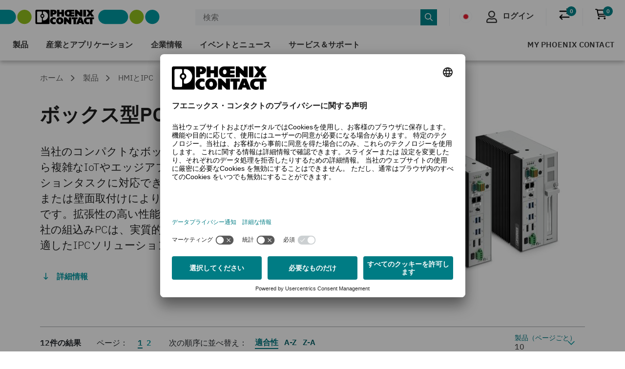

--- FILE ---
content_type: text/html;charset=UTF-8
request_url: https://www.phoenixcontact.com/ja-jp/products/hmis-and-ipcs/box-pcs
body_size: 54363
content:
<!DOCTYPE html>
<html xml:lang="ja"
      lang="ja">




<head>
  <script type="text/javascript">/*
 Copyright and licenses see https://www.dynatrace.com/company/trust-center/customers/reports/ */
(function(){function ab(){var ta;(ta=void 0===bb.dialogArguments&&navigator.cookieEnabled)||(document.cookie="__dTCookie=1;SameSite=Lax",ta=document.cookie.includes("__dTCookie"),ta=(document.cookie="__dTCookie=1; expires=Thu, 01-Jan-1970 00:00:01 GMT",ta));return ta}function Fa(){if(ab()){var ta=bb.dT_,Ga=null==ta?void 0:ta.platformPrefix,fb;if(fb=!ta||Ga){var Xa;fb=(null===(Xa=document.currentScript)||void 0===Xa?void 0:Xa.getAttribute("data-dtconfig"))||"app=bbe13dc2592e73f4|coo=1|owasp=1|featureHash=A7NQVfhqrux|msl=153600|srsr=10000|srvr=%2Fcustomer|rdnt=1|uxrgce=1|cuc=8q4j8oni|srms=2,0,0,0%2F%23sc-my-profile;0%2Fsc-user-info__wrapper%26;0%2F%23od-order-overview-app;0%2Ftd.od-MyOrdersWidgetWebComponent__order-id%20;0%2Ftd.od-MyOrdersWidgetWebComponent__customer-id;0%2F%23cu-ask-question-phone;0%2F%23cu-ask-question-postal-code;0%2F%23cu-ask-question-email;0%2F%23cu-ask-question-name;0%2F%23cu-my-profile-page;0%2F%23cu-login;0%2F%23cu-crisp-switcher-account-switcher-single-account;0%2F%23cu-loggedin;0%2Fli.secondary-navigation__list-item.secondary-navigation__list-item--shopping-cart;0%2Fsc-user-info%26|mel=100000|dpvc=1|md=mdcc6=a[name='crisp-metrics']@content|lastModification=1768201409833|mdp=mdcc6|tp=500,50,0|srbbv=2|agentUri=/product/ruxitagentjs_A7NQVfhqrux_10327251022105625.js|reportUrl=/product/rb_bf52449gma|auto=1|domain=phoenixcontact.com|rid=RID_278674384|rpid=-1502712598";
fb=(Xa=null==ta?void 0:ta.minAgentVersion)&&"10327251022105625"<`${Xa}`?(console.log("[CookiePrefix/initConfig] Min agent version detected, and javascript agent is older - the javascript agent will not be initialized!"),!1):Ga&&!fb.includes(`cuc=${Ga}`)?(console.log(`[CookiePrefix/initConfig] value of platformPrefix [${Ga}] does not match the "cuc" value in the current config - initConfig will not initialize!`),!1):!0}fb&&(ta={cfg:"app=bbe13dc2592e73f4|coo=1|owasp=1|featureHash=A7NQVfhqrux|msl=153600|srsr=10000|srvr=%2Fcustomer|rdnt=1|uxrgce=1|cuc=8q4j8oni|srms=2,0,0,0%2F%23sc-my-profile;0%2Fsc-user-info__wrapper%26;0%2F%23od-order-overview-app;0%2Ftd.od-MyOrdersWidgetWebComponent__order-id%20;0%2Ftd.od-MyOrdersWidgetWebComponent__customer-id;0%2F%23cu-ask-question-phone;0%2F%23cu-ask-question-postal-code;0%2F%23cu-ask-question-email;0%2F%23cu-ask-question-name;0%2F%23cu-my-profile-page;0%2F%23cu-login;0%2F%23cu-crisp-switcher-account-switcher-single-account;0%2F%23cu-loggedin;0%2Fli.secondary-navigation__list-item.secondary-navigation__list-item--shopping-cart;0%2Fsc-user-info%26|mel=100000|dpvc=1|md=mdcc6=a[name='crisp-metrics']@content|lastModification=1768201409833|mdp=mdcc6|tp=500,50,0|srbbv=2|agentUri=/product/ruxitagentjs_A7NQVfhqrux_10327251022105625.js|reportUrl=/product/rb_bf52449gma|auto=1|domain=phoenixcontact.com|rid=RID_278674384|rpid=-1502712598",
iCE:ab,platformCookieOffset:null==ta?void 0:ta.platformCookieOffset},Ga&&(ta.platformPrefix=Ga),bb.dT_=ta)}}function Ya(ta){return"function"==typeof ta}function hb(){let ta=window.performance;return ta&&Ba&&Va&&!!ta.timeOrigin&&Ya(ta.now)&&Ya(ta.getEntriesByType)&&Ya(ta.getEntriesByName)&&Ya(ta.setResourceTimingBufferSize)&&Ya(ta.clearResourceTimings)}this.dT_&&dT_.prm&&dT_.prm();var bb="undefined"!=typeof globalThis?globalThis:"undefined"!=typeof window?window:void 0,Va="function"==typeof PerformanceResourceTiming||
"object"==typeof PerformanceResourceTiming,Ba="function"==typeof PerformanceNavigationTiming||"object"==typeof PerformanceNavigationTiming;if((!("documentMode"in document)||Number.isNaN(document.documentMode))&&hb()){let ta=bb.dT_;!ta||!ta.cfg&&ta.platformPrefix?Fa():ta.gCP||(bb.console.log("Duplicate agent injection detected, turning off redundant initConfig."),ta.di=1)}})();
(function(){function ab(){let f=0;try{f=Math.round(Qa.performance.timeOrigin)}catch(p){}if(0>=f||Number.isNaN(f)||!Number.isFinite(f))de.push({severity:"Warning",type:"ptoi",text:`performance.timeOrigin is invalid, with a value of [${f}]. Falling back to performance.timing.navigationStart`}),f=Ne;return zd=f,Ue=Fa,zd}function Fa(){return zd}function Ya(){return Ue()}function hb(){let f=0;try{f=Math.round(Qa.performance.now())}catch(p){}return 0>=f||Number.isNaN(f)||!Number.isFinite(f)?Date.now()-
Ue():f}function bb(f,p){if(!p)return"";var y=f+"=";f=p.indexOf(y);if(0>f)return"";for(;0<=f;){if(0===f||" "===p.charAt(f-1)||";"===p.charAt(f-1))return y=f+y.length,f=p.indexOf(";",f),0<=f?p.substring(y,f):p.substring(y);f=p.indexOf(y,f+y.length)}return""}function Va(f){return bb(f,document.cookie)}function Ba(){}function ta(f,p=[]){var y;if(!f||"object"!=typeof f&&"function"!=typeof f)return!1;let L="number"!=typeof p?p:[],U=null,wa=[];switch("number"==typeof p?p:5){case 0:U="Array";break;case 1:U=
"Boolean";break;case 2:U="Number";break;case 3:U="String";break;case 4:U="Function";break;case 5:U="Object";break;case 6:U="Date";wa.push("getTime");break;case 7:U="Error";wa.push("name","message");break;case 8:U="Element";break;case 9:U="HTMLElement";break;case 10:U="HTMLImageElement";wa.push("complete");break;case 11:U="PerformanceEntry";break;case 13:U="PerformanceResourceTiming";break;case 14:U="PerformanceNavigationTiming";break;case 15:U="CSSRule";wa.push("cssText","parentStyleSheet");break;
case 16:U="CSSStyleSheet";wa.push("cssRules","insertRule");break;case 17:U="Request";wa.push("url");break;case 18:U="Response";wa.push("ok","status","statusText");break;case 19:U="Set";wa.push("add","entries","forEach");break;case 20:U="Map";wa.push("set","entries","forEach");break;case 21:U="Worker";wa.push("addEventListener","postMessage","terminate");break;case 22:U="XMLHttpRequest";wa.push("open","send","setRequestHeader");break;case 23:U="SVGScriptElement";wa.push("ownerSVGElement","type");break;
case 24:U="HTMLMetaElement";wa.push("httpEquiv","content","name");break;case 25:U="HTMLHeadElement";break;case 26:U="ArrayBuffer";break;case 27:U="ShadowRoot",wa.push("host","mode")}let {Pe:db,af:Lb}={Pe:U,af:wa};if(!db)return!1;p=Lb.length?Lb:L;if(!L.length)try{if(Qa[db]&&f instanceof Qa[db]||Object.prototype.toString.call(f)==="[object "+db+"]")return!0;if(f&&f.nodeType&&1===f.nodeType){let Ub=null===(y=f.ownerDocument.defaultView)||void 0===y?void 0:y[db];if("function"==typeof Ub&&f instanceof
Ub)return!0}}catch(Ub){}for(let Ub of p)if("string"!=typeof Ub&&"number"!=typeof Ub&&"symbol"!=typeof Ub||!(Ub in f))return!1;return!!p.length}function Ga(f,p,y,L){"undefined"==typeof L&&(L=Xa(p,!0));"boolean"==typeof L&&(L=Xa(p,L));f===Qa?we&&we(p,y,L):ee&&ta(f,21)?Ge.call(f,p,y,L):f.addEventListener&&(f===Qa.document||f===Qa.document.documentElement?gh.call(f,p,y,L):we.call(f,p,y,L));L=!1;for(let U=Ad.length;0<=--U;){let wa=Ad[U];if(wa.object===f&&wa.event===p&&wa.Y===y){L=!0;break}}L||Ad.push({object:f,
event:p,Y:y})}function fb(f,p,y,L){for(let U=Ad.length;0<=--U;){let wa=Ad[U];if(wa.object===f&&wa.event===p&&wa.Y===y){Ad.splice(U,1);break}}"undefined"==typeof L&&(L=Xa(p,!0));"boolean"==typeof L&&(L=Xa(p,L));f===Qa?Bf&&Bf(p,y,L):f.removeEventListener&&(f===Qa.document||f===Qa.document.documentElement?Qg.call(f,p,y,L):Bf.call(f,p,y,L))}function Xa(f,p){let y=!1;try{if(we&&Vh.includes(f)){let L=Object.defineProperty({},"passive",{get(){y=!0}});we("test",Ba,L)}}catch(L){}return y?{passive:!0,capture:p}:
p}function Ca(){let f=Ad;for(let p=f.length;0<=--p;){let y=f[p];fb(y.object,y.event,y.Y)}Ad=[]}function ja(f){return"function"==typeof f}function ya(f){if(f&&void 0!==f[qg])return f[qg];let p=ja(f)&&/{\s+\[native code]/.test(Function.prototype.toString.call(f));return f&&(f[qg]=p),p}function ua(f,p,...y){return void 0!==Function.prototype.bind&&ya(Function.prototype.bind)?Function.prototype.bind.call(f,p,...y):function(...L){return f.apply(p,(y||[]).concat(Array.prototype.slice.call(arguments)||[]))}}
function R(){if(Of){let f=new Of;if(Kd)for(let p of Rg)void 0!==Kd[p]&&(f[p]=ua(Kd[p],f));return f}return new Qa.XMLHttpRequest}function aa(){return zc()}function xa(f,p,...y){function L(){delete Rd[U];f.apply(this,arguments)}let U,wa=He;return"apply"in wa?(y.unshift(L,p),U=wa.apply(Qa,y)):U=wa(L,p),Rd[U]=!0,U}function N(f){delete Rd[f];let p=ke;"apply"in p?p.call(Qa,f):p(f)}function Y(f){xe.push(f)}function ka(f){let p=xe.length;for(;p--;)if(xe[p]===f){xe.splice(p,1);break}}function Sa(){return xe}
function O(f,p){return Gd(f,p)}function ea(f){Sd(f)}function fa(f,p){if(!Pf||!Qf)return"";f=new Pf([f],{type:p});return Qf(f)}function S(f,p){return mf?new mf(f,p):void 0}function C(f){"function"==typeof f&&rg.push(f)}function V(){return rg}function la(){return Ne}function M(f){function p(...y){if("number"!=typeof y[0]||!Rd[y[0]])try{return f.apply(this,y)}catch(L){return f(y[0])}}return p[Wh]=f,p}function oa(){return de}function sa(){Ue=ab;zc=()=>Math.round(Ue()+hb());(Number.isNaN(zc())||0>=zc()||
!Number.isFinite(zc()))&&(zc=()=>Date.now())}function Ta(){Ie&&(Qa.clearTimeout=ke,Qa.clearInterval=Sd,Ie=!1)}function nb(f){f=encodeURIComponent(f);let p=[];if(f)for(let y=0;y<f.length;y++){let L=f.charAt(y);p.push(Cf[L]||L)}return p.join("")}function cb(f){return f.includes("^")&&(f=f.split("^^").join("^"),f=f.split("^dq").join('"'),f=f.split("^rb").join(">"),f=f.split("^lb").join("<"),f=f.split("^p").join("|"),f=f.split("^e").join("="),f=f.split("^s").join(";"),f=f.split("^c").join(","),f=f.split("^bs").join("\\")),
f}function tb(){return le}function Eb(f){le=f}function Qb(f){let p=Oa("rid"),y=Oa("rpid");p&&(f.rid=p);y&&(f.rpid=y)}function Vb(f){if(f=f.xb){f=cb(f);try{le=new RegExp(f,"i")}catch(p){}}else le=void 0}function Zb(f){return"n"===f||"s"===f||"l"===f?`;SameSite=${Sg[f]}`:""}function ia(f,p,y){let L=1,U=0;do document.cookie=f+'=""'+(p?";domain="+p:"")+";path="+y.substring(0,L)+"; expires=Thu, 01 Jan 1970 00:00:01 GMT;",L=y.indexOf("/",L),U++;while(-1!==L&&5>U)}function za(f,p=document.cookie){return bb(f,
p)}function Ob(f){var p;return function(){if(p)return p;var y,L,U,wa,db=-1!==Rf?Rf:(null===(L=null===(y=Qa.dT_)||void 0===y?void 0:y.scv)||void 0===L?void 0:L.call(y,"postfix"))||(null===(wa=null===(U=Qa.dT_)||void 0===U?void 0:U.gCP)||void 0===wa?void 0:wa.call(U));y=(y=(Rf=db,db))?"".concat(f).concat(y):f;return p=y,y}}function Ac(){let f=(document.domain||location.hostname||"").split(".");return 1>=f.length?[]:f}function qb(f,p){p=`dTValidationCookieValue;path=/;domain=${f}${Zb(p)}`;return document.cookie=
`${nf()}=${p}`,za(nf())?(ia(nf(),f,"/"),!0):!1}function kc(){var f=Tg.dT_.scv("agentUri");if(!f)return"ruxitagentjs";f=f.substring(f.lastIndexOf("/")+1);return f.includes("_")?f.substring(0,f.indexOf("_")):f}function Bb(){return Qa.dT_}function Fb(f){ca("eao")?ye=f:Qa.console.log(`${Sf} App override configuration is not enabled! The provided app config callback method will not be invoked!`)}function fc(f){let p=navigator.userAgent;if(!p)return null;let y=p.indexOf("DTHybrid/1.0");return-1===y?null:
(f=p.substring(y).match(new RegExp(`(^|\\s)${f}=([^\\s]+)`)))?f[2]:null}function Q(){return navigator.userAgent.includes("Googlebot")||navigator.userAgent.includes("AdsBot-Google")}function X(f){let p=f,y=Math.pow(2,32);return function(){return p=(1664525*p+1013904223)%y,p/y}}function Ka(f,p){return Number.isNaN(f)||Number.isNaN(p)?Math.floor(33*td()):Math.floor(td()*(p-f+1))+f}function ba(f){if(Number.isNaN(f)||0>f)return"";var p=Qa.crypto;if(p&&!Q())p=p.getRandomValues(new Uint8Array(f));else{p=
[];for(var y=0;y<f;y++)p.push(Ka(0,32))}f=Array(f);for(y=0;y<p.length;y++){let L=Math.abs(p[y]%32);f.push(String.fromCharCode(L+(9>=L?48:55)))}return f.join("")}function $a(f=!0){Ve=f}function lb(){return Td}function Na(){let f=Qa.dT_;try{let U=Qa.parent;for(;U&&U!==Qa;){let wa=U.dT_;var p;if(p=!!(wa&&"ea"in wa)&&"10327251022105625"===wa.version){var y=f,L=wa;let db=!y.bcv("ac")||y.scv("app")===L.scv("app"),Lb=y.scv("postfix"),Ub=L.scv("postfix");p=db&&Lb===Ub}if(p)return wa.tdto();U=U!==U.parent?
U.parent:void 0}}catch(U){}return f}function dc(f,p="",y){var L=f.indexOf("h"),U=f.indexOf("v"),wa=f.indexOf("e");let db=f.substring(f.indexOf("$")+1,L);L=-1!==U?f.substring(L+1,U):f.substring(L+1);!p&&-1!==U&&(-1!==wa?p=f.substring(U+1,wa):p=f.substring(U+1));f=null;y||(U=Number.parseInt(db.split("_")[0]),wa=zc()%We,y=(wa<U&&(wa+=We),U+9E5>wa));return y&&(f={frameId:db,actionId:"-"===L?"-":Number.parseInt(L),visitId:""}),{visitId:p,Cd:f}}function Hb(f,p,y){var L=Ja("pcl");L=f.length-L;0<L&&f.splice(0,
L);L=Bd(za(Ed(),y));let U=[],wa=L?`${L}$`:"";for(db of f)"-"!==db.actionId&&U.push(`${wa}${db.frameId}h${db.actionId}`);f=U.join("p");var db=(f||(Ve&&(Bc(!0,"a",y),$a(!1)),f+=`${L}$${Td}h-`),f+=`v${p||ha(y)}`,f+="e0",f);vc(of(),db,void 0,ca("ssc"))}function Xb(f,p=document.cookie){var y=za(of(),p);p=[];if(y&&"-"!==y){var L=y.split("p");y="";for(let U of L)L=dc(U,y,f),y=L.visitId,L.Cd&&p.push(L.Cd);for(let U of p)U.visitId=y}return p}function wc(f,p){let y=document.cookie;p=Xb(p,y);let L=!1;for(let U of p)U.frameId===
Td&&(U.actionId=f,L=!0);L||p.push({frameId:Td,actionId:f,visitId:""});Hb(p,void 0,y)}function mc(){return Hd}function ib(f,p){try{Qa.localStorage.setItem(f,p)}catch(y){}}function w(f){try{Qa.localStorage.removeItem(f)}catch(p){}}function x(f){try{return Qa.localStorage.getItem(f)}catch(p){}return null}function r(f,p=document.cookie||""){return p.split(f+"=").length-1}function E(f,p){var y=r(f,p);if(1<y){p=Oa("domain")||Qa.location.hostname;let L=Qa.location.hostname,U=Qa.location.pathname,wa=0,db=
0;ud.add(f);do{let Lb=L.substring(wa);if(Lb!==p||"/"!==U){ia(f,Lb===p?"":Lb,U);let Ub=r(f);Ub<y&&(ud.add(Lb),y=Ub)}wa=L.indexOf(".",wa)+1;db++}while(0!==wa&&10>db&&1<y);Oa("domain")&&1<y&&ia(f,"",U)}}function T(){var f=document.cookie;E(of(),f);E(Ed(),f);E(od(),f);f=ud.size;0<f&&f!==Xe&&(Xe=f,de.push({severity:"Error",type:"dcn",text:`Duplicate cookie name${1!==f?"s":""} detected: ${Array.from(ud).join(",")}`}))}function P(){ud=new Set;T();Y(function(f,p,y,L){0===ud.size||p||(f.av(L,"dCN",Array.from(ud).join(",")),
ud.clear(),Xe=0)})}function ha(f){return na(f)||Bc(!0,"c",f)}function na(f){if(J(f)<=zc())return Bc(!0,"t",f);let p=yc(f);if(p){let y=hh.exec(p);f=y&&3===y.length&&32===y[1].length&&!Number.isNaN(Number.parseInt(y[2]))?(Sb(Cd(),p),p):Bc(!0,"i",f)}else f=Bc(!0,"c",f);return f}function Da(f,p){var y=zc();p=Gc(p).kc;f&&(p=y);$c(y+Ye+"|"+p);ad()}function pb(f){let p="t"+(zc()-J(f));Bc(!0,p,f)}function yc(f){var p,y;return null!==(y=null===(p=Xb(!0,f)[0])||void 0===p?void 0:p.visitId)&&void 0!==y?y:qc(Cd())}
function Hc(){let f=ba(Ld);try{f=f.replace(/\d/g,function(p){p=.1*Number.parseInt(p);return String.fromCharCode(Math.floor(25*p+65))})}catch(p){throw ta(p,7),p;}return f+="-0",f}function Cc(f,p){let y=Xb(!1,p);Hb(y,f,p);Sb(Cd(),f);Da(!0)}function dd(f,p,y){return Bc(f,p,y)}function Bc(f,p,y){f&&(Oe=!0);f=yc(y);y=Hc();Cc(y);if(yc(document.cookie))for(let L of Md)L(y,Oe,p,f);return y}function Ec(f){Md.push(f)}function Lc(f){f=Md.indexOf(f);-1!==f&&Md.splice(f)}function ad(f){pf&&N(pf);pf=xa(Xc,J(f)-
zc())}function Xc(){let f=document.cookie;return J(f)<=zc()?(sb(pb,[f]),!0):(I(ad),!1)}function $c(f){let p=ua(vc,null,od(),f,void 0,ca("ssc"));p();let y=za(od());""!==y&&f!==y&&(T(),p(),f===za(od())||sg||(de.push({severity:"Error",type:"dcn",text:"Could not sanitize cookies"}),sg=!0));Sb(od(),f)}function id(f,p){p=za(f,p);return p||(p=qc(f)||""),p}function jd(){var f=na()||"";Sb(Cd(),f);f=id(od());$c(f);w(Cd());w(od())}function Gc(f){let p={Zc:0,kc:0};if(f=id(od(),f))try{let y=f.split("|");2===y.length&&
(p.Zc=Number.parseInt(y[0]),p.kc=Number.parseInt(y[1]))}catch(y){}return p}function J(f){f=Gc(f);return Math.min(f.Zc,f.kc+Df)}function W(f){Ye=f}function D(){let f=Oe;return Oe=!1,f}function ra(){Xc()||Da(!1)}function Ia(){if(ca("nsfnv")){var f=za(Ed());if(!f.includes(`${Ze}-`)){let p=Ea(f).serverId;f=f.replace(`${Ze}${p}`,`${Ze}${`${-1*Ka(2,me)}`.replace("-","-2D")}`);pd(f)}}}function Pa(){I(function(){if(!ed()){let f=-1*Ka(2,me),p=ba(Ld);pd(`v_4${Ze}${`${f}`.replace("-","-2D")}_sn_${p}`)}},!0);
Ec(Ia)}function Ea(f){var p;let y={},L={sessionId:"",serverId:"",overloadState:0,appState:y};var U=f.split($e);if(2<U.length&&0===U.length%2){f=+U[1];if(Number.isNaN(f)||3>f)return L;f={};for(var wa=2;wa<U.length;wa++){let db=U[wa];db.startsWith(Tf)?y[db.substring(6).toLowerCase()]=+U[wa+1]:f[db]=U[wa+1];wa++}f.sn?(U=f.sn,L.sessionId=U.length===Ld||12>=U.length?U:""):L.sessionId="hybrid";if(f.srv){a:{U=f.srv.replace("-2D","-");if(!Number.isNaN(+U)&&(wa=Number.parseInt(U),wa>=-me&&wa<=me))break a;
U=""}L.serverId=U}U=+f.ol;1===U&&ob(pc());0<=U&&2>=U&&(L.overloadState=U);f=+f.prv;Number.isNaN(f)||(L.privacyState=1>f||4<f?1:f);f=null===(p=Oa("app"))||void 0===p?void 0:p.toLowerCase();p=y[f];!Number.isNaN(p)&&0===p&&ob(pc())}return L}function ob(f){let p=Bb();f||(p.disabled=!0,p.overloadPrevention=!0)}function Ua(){if(yb()||Qa.dynatraceMobile){let f=Va("dtAdkSettings")||fc("dtAdkSettings")||"";return Ea(f).privacyState||null}return null}function yb(){var f,p;let y=Qa.MobileAgent;if(y)return y;
let L=null===(p=null===(f=Qa.webkit)||void 0===f?void 0:f.messageHandlers)||void 0===p?void 0:p.MobileAgent;if(L)return{incrementActionCount:()=>L.postMessage({api:"incrementActionCount"})}}function sb(f,p){return!Wb()||Bb().overloadPrevention&&!pc()?null:f.apply(this,p)}function Wb(){let f=Ua();return 2===f||1===f?!1:!ca("coo")||ca("cooO")||pc()}function Yb(f,p){try{Qa.sessionStorage.setItem(f,p)}catch(y){}}function Sb(f,p){sb(Yb,[f,p])}function qc(f){try{return Qa.sessionStorage.getItem(f)}catch(p){}return null}
function Ic(f){try{Qa.sessionStorage.removeItem(f)}catch(p){}}function tc(f){document.cookie=f+'="";path=/'+(Oa("domain")?";domain="+Oa("domain"):"")+"; expires=Thu, 01 Jan 1970 00:00:01 GMT;"}function Dc(f,p,y,L){p||0===p?(p=(p+"").replace(/[\n\r;]/g,"_"),f=f+"="+p+";path=/"+(Oa("domain")?";domain="+Oa("domain"):""),y&&(f+=";expires="+y.toUTCString()),f+=Zb(Oa("cssm")),L&&"https:"===location.protocol&&(f+=";Secure"),document.cookie=f):tc(f)}function vc(f,p,y,L){sb(Dc,[f,p,y,L])}function Dd(f){return!!f.includes("v_4")}
function md(f){f=za(Ed(),f);f||(f=(f=qc(Ed()))&&Dd(f)?(pd(f),f):"");return Dd(f)?f:""}function pd(f){vc(Ed(),f,void 0,ca("ssc"))}function vd(f){return(f=f||md())?Ea(f):{sessionId:"",serverId:"",overloadState:0,appState:{}}}function Bd(f){return vd(f).serverId}function ed(f){return vd(f).sessionId}function pc(){return navigator.userAgent.includes(Nd)}function ze(f){let p={};f=f.split("|");for(let y of f)f=y.split("="),2===f.length&&(p[f[0]]=decodeURIComponent(f[1].replace(/\+/g," ")));return p}function A(){let f=
kc();return(f.indexOf("dbg")===f.length-3?f.substring(0,f.length-3):f)+"_"+Oa("app")+"_Store"}function B(f,p={},y){f=f.split("|");for(var L of f){f=L;let U=L.indexOf("="),wa;-1===U?(wa=f,p[wa]="1"):(f=L.substring(0,U),wa=f,p[wa]=L.substring(U+1,L.length))}!y&&(y=p.spc)&&(L=document.createElement("textarea"),L.innerHTML=y,p.spc=L.value);return p}function F(f){var p;return null!==(p=ic[f])&&void 0!==p?p:Ud[f]}function ca(f){f=F(f);return"false"===f||"0"===f?!1:!!f}function Ja(f){var p=F(f);p=Number.parseInt(p);
return Number.isNaN(p)&&(p=Ud[f]),p}function Oa(f){if("app"===f){a:{try{if(ye){var p=ye();if(p&&"string"==typeof p&&qf.test(p)){var y=p;break a}Qa.console.log(`${Sf} Registered app config callback method did not return a string in the correct app id format ${qf} The default app ID will be used instead! Got value: ${p}`)}}catch(L){Qa.console.log(`${Sf} Failed to execute the registered app config callback method! The default app ID will be used instead!`,L)}y=void 0}if(y)return y}return(F(f)||"")+""}
function jb(f,p){ic[f]=p+""}function xb(f){return ic=f,ic}function Cb(f){let p=ic[f];p&&(ic[f]=p.includes("#"+f.toUpperCase())?"":p)}function Ib(f){var p=f.agentUri;null!=p&&p.includes("_")&&(p=/([A-Za-z]*)\d{0,4}_(\w*)_\d+/g.exec(p))&&p.length&&2<p.length&&(f.featureHash=p[2])}function $b(f){var p=Bb().platformCookieOffset;if("number"==typeof p){a:{var y=Oa("cssm");var L=Ac();if(L.length)for(p=L.slice(p);p.length;){if(qb(p.join("."),y)){y=p.join(".");break a}p.shift()}y=""}y&&(f.domain=y)}else if(y=
f.domain||"",p=(p=location.hostname)&&y?p===y||p.includes("."+y,p.length-("."+y).length):!0,!y||!p){f.domainOverride||(f.domainOriginal=f.domain||"",f.domainOverride=`${location.hostname},${y}`,delete f.domain);a:{L=Oa("cssm");let wa=Ac().reverse();if(wa.length){var U=wa[0];for(let db=1;db<=wa.length;db++){if(qb(U,L)){L=U;break a}let Lb=wa[db];Lb&&(U=`${Lb}.${U}`)}}L=""}L&&(f.domain=L);p||de.push({type:"dpi",severity:"Warning",text:`Configured domain "${y}" is invalid for current location "${location.hostname}". Agent will use "${f.domain}" instead.`})}}
function m(f,p){$b(f);let y=ic.pVO;(y&&(f.pVO=y),p)||(f.bp=(f.bp||Ud.bp)+"")}function t(f,p){if(null==f||!f.attributes)return p;let y=p;var L=f.attributes.getNamedItem("data-dtconfig");if(!L)return y;f=f.src;L=L.value;let U={};ic.legacy="1";var wa=/([A-Za-z]*)_(\w*)_(\d+)/g;let db=null;wa=(f&&(db=wa.exec(f),null!=db&&db.length&&(U.agentUri=f,U.featureHash=db[2],U.agentLocation=f.substring(0,f.indexOf(db[1])-1),U.buildNumber=db[3])),L&&B(L,U,!0),$b(U),U);if(!p)y=wa;else if(!wa.syntheticConfig)return wa;
return y}function u(){return ic}function G(f){return Ud[f]===F(f)}function I(f,p=!1){Wb()?f():p?tg.push(f):ug.push(f)}function ma(){if(!ca("coo")||Wb())return!1;for(let f of ug)xa(f,0);ug=[];jb("cooO",!0);for(let f of tg)f();return tg.length=0,!0}function pa(){if(!ca("coo")||!Wb())return!1;jb("cooO",!1);tc(Ed());tc(of());tc(vg());tc("dtAdk");tc(Yc());tc(od());try{Ic(Cd()),Ic(od()),w(Cd()),w(od()),Ic(Yc()),Ic(Ed()),w(A()),w("dtAdk")}catch(f){}return!0}function Ma(){var f=za(Yc());if(!f||45!==(null==
f?void 0:f.length))if(f=x(Yc())||qc(Yc()),45!==(null==f?void 0:f.length)){ih=!0;let p=zc()+"";f=(p+=ba(45-p.length),p)}return Wa(f),f}function Wa(f){let p;if(ca("dpvc")||ca("pVO"))Sb(Yc(),f);else{p=new Date;var y=p.getMonth()+Math.min(24,Math.max(1,Ja("rvcl")));p.setMonth(y);y=Yc();sb(ib,[y,f])}vc(Yc(),f,p,ca("ssc"))}function gb(){return ih}function rb(f){let p=za(Yc());tc(Yc());Ic(Yc());w(Yc());jb("pVO",!0);Wa(p);f&&sb(ib,["dt-pVO","1"]);jd()}function zb(){w("dt-pVO");ca("pVO")&&(jb("pVO",!1),Ma());
Ic(Yc());jd()}function hc(f,p,y,L,U,wa){let db=document.createElement("script");db.setAttribute("src",f);p&&db.setAttribute("defer","defer");y&&(db.onload=y);L&&(db.onerror=L);U&&db.setAttribute("id",U);if(f=wa){var Lb;f=null!=(null===(Lb=document.currentScript)||void 0===Lb?void 0:Lb.attributes.getNamedItem("integrity"))}f&&db.setAttribute("integrity",wa);db.setAttribute("crossorigin","anonymous");wa=document.getElementsByTagName("script")[0];wa.parentElement.insertBefore(db,wa)}function nc(f){return Uf+
"/"+Pe+"_"+f+"_"+(Ja("buildNumber")||Bb().version)+".js"}function Mc(){}function Oc(f,p){return function(){f.apply(p,arguments)}}function Mb(f){if(!(this instanceof Mb))throw new TypeError("Promises must be constructed via new");if("function"!=typeof f)throw new TypeError("not a function");this.oa=0;this.Ob=!1;this.qa=void 0;this.Da=[];jh(f,this)}function kd(f,p){for(;3===f.oa;)f=f.qa;0===f.oa?f.Da.push(p):(f.Ob=!0,Mb.qb(function(){var y=1===f.oa?p.Gb:p.Hb;if(null===y)(1===f.oa?Vd:Ae)(p.promise,f.qa);
else{try{var L=y(f.qa)}catch(U){Ae(p.promise,U);return}Vd(p.promise,L)}}))}function Vd(f,p){try{if(p===f)throw new TypeError("A promise cannot be resolved with itself.");if(p&&("object"==typeof p||"function"==typeof p)){var y=p.then;if(p instanceof Mb){f.oa=3;f.qa=p;wg(f);return}if("function"==typeof y){jh(Oc(y,p),f);return}}f.oa=1;f.qa=p;wg(f)}catch(L){Ae(f,L)}}function Ae(f,p){f.oa=2;f.qa=p;wg(f)}function wg(f){2===f.oa&&0===f.Da.length&&Mb.qb(function(){f.Ob||Mb.Ub(f.qa)});for(var p=0,y=f.Da.length;p<
y;p++)kd(f,f.Da[p]);f.Da=null}function Xh(f,p,y){this.Gb="function"==typeof f?f:null;this.Hb="function"==typeof p?p:null;this.promise=y}function jh(f,p){var y=!1;try{f(function(L){y||(y=!0,Vd(p,L))},function(L){y||(y=!0,Ae(p,L))})}catch(L){y||(y=!0,Ae(p,L))}}function xg(){return yg.qb=function(f){if("string"==typeof f)throw Error("Promise polyfill called _immediateFn with string");f()},yg.Ub=()=>{},yg}function Ef(){var f;(f=void 0===Qa.dialogArguments&&navigator.cookieEnabled)||(document.cookie="__dTCookie=1;SameSite=Lax",
f=document.cookie.includes("__dTCookie"),f=(document.cookie="__dTCookie=1; expires=Thu, 01-Jan-1970 00:00:01 GMT",f));return f}function zg(){var f,p;try{null===(p=null===(f=yb())||void 0===f?void 0:f.incrementActionCount)||void 0===p||p.call(f)}catch(y){}}function Vf(){let f=Qa.dT_;Qa.dT_={di:0,version:"10327251022105625",cfg:f?f.cfg:"",iCE:f?Ef:function(){return navigator.cookieEnabled},ica:1,disabled:!1,disabledReason:"",overloadPrevention:!1,gAST:la,ww:S,stu:fa,nw:aa,st:xa,si:O,aBPSL:Y,rBPSL:ka,
gBPSL:Sa,aBPSCC:C,gBPSCC:V,buildType:"dynatrace",gSSV:qc,sSSV:Sb,rSSV:Ic,rvl:w,iVSC:Dd,p3SC:Ea,dC:tc,sC:vc,esc:nb,gSId:Bd,gDtc:ed,gSC:md,sSC:pd,gC:Va,cRN:Ka,cRS:ba,cfgO:u,pCfg:ze,pCSAA:B,cFHFAU:Ib,sCD:m,bcv:ca,ncv:Ja,scv:Oa,stcv:jb,rplC:xb,cLSCK:A,gFId:lb,gBAU:nc,iS:hc,eWE:I,oEIEWA:sb,eA:ma,dA:pa,iNV:gb,gVID:Ma,dPV:rb,ePV:zb,sVIdUP:$a,sVTT:W,sVID:Cc,rVID:na,gVI:ha,gNVIdN:dd,gARnVF:D,cAUV:ra,uVT:Da,aNVL:Ec,rNVL:Lc,gPC:Xb,cPC:wc,sPC:Hb,clB:Ta,ct:N,aRI:Qb,iXB:Vb,gXBR:tb,sXBR:Eb,de:cb,iEC:zg,rnw:hb,gto:Ya,
ael:Ga,rel:fb,sup:Xa,cuel:Ca,iAEPOO:Wb,iSM:pc,gxwp:R,iIO:ta,prm:xg,cI:ea,gidi:oa,iDCV:G,gCF:za,gPSMB:Ua,lvl:x,gCP:null!=f&&f.platformPrefix?function(){return f.platformPrefix||""}:void 0,platformCookieOffset:null==f?void 0:f.platformCookieOffset,tdto:Na,gFLAI:mc,rACC:Fb,gAN:kc,gAFUA:fc}}function Yh(){xg();var f;Of=Qa.XMLHttpRequest;var p=null===(f=Qa.XMLHttpRequest)||void 0===f?void 0:f.prototype;if(p){Kd={};for(let L of Rg)void 0!==p[L]&&(Kd[L]=p[L])}we=Qa.addEventListener;Bf=Qa.removeEventListener;
gh=Qa.document.addEventListener;Qg=Qa.document.removeEventListener;He=Qa.setTimeout;Gd=Qa.setInterval;Ie||(ke=Qa.clearTimeout,Sd=Qa.clearInterval);f=Ef?Ef():navigator.cookieEnabled;var y;p=za("dtAdkSettings")||(null===(y=ne)||void 0===y?void 0:y.getItem("dtAdkSettings"))||fc("dtAdkSettings")||"";y=1===(Ea(p).overloadState||null);if(f){if(y)return!1}else return!1;return!0}function af(...f){Qa.console.log.apply(Qa.console,f)}this.dT_&&dT_.prm&&dT_.prm();var Tg="undefined"!=typeof window?window:self,
Qa="undefined"!=typeof globalThis?globalThis:"undefined"!=typeof window?window:void 0,ke,Sd,He,Gd,zd,Ue,Wh=Symbol.for("dt_2");Symbol.for("dt_3");var we,Bf,gh,Qg,ee=Qa.Worker,Ge=ee&&ee.prototype.addEventListener,Ad=[],Vh=["touchstart","touchend","scroll"],qg=Symbol.for("dt2-isNativeFunction"),Of,Rg="abort getAllResponseHeaders getResponseHeader open overrideMimeType send setRequestHeader".split(" "),Kd,mf=Qa.Worker,Pf=Qa.Blob,Qf=Qa.URL&&Qa.URL.createObjectURL,Ie=!1,xe,rg=[],de=[],Ne,ne,Rd={},zc,Cf=
{"!":"%21","~":"%7E","*":"%2A","(":"%28",")":"%29","'":"%27",hg:"%24",";":"%3B",",":"%2C"},le,Sg={l:"Lax",s:"Strict",n:"None"},Rf=-1,of=Ob("dtPC"),Ed=Ob("dtCookie"),od=Ob("rxvt"),Yc=Ob("rxVisitor"),nf=Ob("dTValidationCookie"),vg=Ob("dtSa"),Ud,Sf="[Dynatrace RUM JavaScript]",qf=/^[\da-f]{12,16}$/,ye,td,Be,Ve=!1,Td,We=6E8,Hd,Ld=32,Cd=Ob("rxvisitid"),ud,Xe=0,hh=/([A-Z]+)-(\d+)/,Md=[],Ye,Df,Oe=!1,pf,sg=!1,$e="_",me=32768,Ze=`${$e}srv${$e}`,Tf="app-3A",Nd="RuxitSynthetic",Zh=/c(\w+)=([^ ]+(?: (?!c?\w+=)[^ ()c]+)*)/g,
ic={},ug=[],tg=[],ih=!1,Wf,Uf,Pe,$h=setTimeout;Mb.prototype.catch=function(f){return this.then(null,f)};Mb.prototype.then=function(f,p){var y=new this.constructor(Mc);return kd(this,new Xh(f,p,y)),y};Mb.prototype.finally=function(f){var p=this.constructor;return this.then(function(y){return p.resolve(f()).then(function(){return y})},function(y){return p.resolve(f()).then(function(){return p.reject(y)})})};Mb.all=function(f){return new Mb(function(p,y){function L(Lb,Ub){try{if(Ub&&("object"==typeof Ub||
"function"==typeof Ub)){var ld=Ub.then;if("function"==typeof ld){ld.call(Ub,function(Od){L(Lb,Od)},y);return}}U[Lb]=Ub;0===--wa&&p(U)}catch(Od){y(Od)}}if(!f||"undefined"==typeof f.length)return y(new TypeError("Promise.all accepts an array"));var U=Array.prototype.slice.call(f);if(0===U.length)return p([]);for(var wa=U.length,db=0;db<U.length;db++)L(db,U[db])})};Mb.allSettled=function(f){return new this(function(p,y){function L(db,Lb){if(Lb&&("object"==typeof Lb||"function"==typeof Lb)){var Ub=Lb.then;
if("function"==typeof Ub){Ub.call(Lb,function(ld){L(db,ld)},function(ld){U[db]={status:"rejected",reason:ld};0===--wa&&p(U)});return}}U[db]={status:"fulfilled",value:Lb};0===--wa&&p(U)}if(!f||"undefined"==typeof f.length)return y(new TypeError(typeof f+" "+f+" is not iterable(cannot read property Symbol(Symbol.iterator))"));var U=Array.prototype.slice.call(f);if(0===U.length)return p([]);var wa=U.length;for(y=0;y<U.length;y++)L(y,U[y])})};Mb.resolve=function(f){return f&&"object"==typeof f&&f.constructor===
Mb?f:new Mb(function(p){p(f)})};Mb.reject=function(f){return new Mb(function(p,y){y(f)})};Mb.race=function(f){return new Mb(function(p,y){if(!f||"undefined"==typeof f.length)return y(new TypeError("Promise.race accepts an array"));for(var L=0,U=f.length;L<U;L++)Mb.resolve(f[L]).then(p,y)})};Mb.qb="function"==typeof setImmediate&&function(f){setImmediate(f)}||function(f){$h(f,0)};Mb.Ub=function(f){"undefined"!=typeof console&&console&&console.warn("Possible Unhandled Promise Rejection:",f)};var yg=
Mb,Ug="function"==typeof PerformanceResourceTiming||"object"==typeof PerformanceResourceTiming,Ff="function"==typeof PerformanceNavigationTiming||"object"==typeof PerformanceNavigationTiming;(function(){var f,p,y,L;if(L=!("documentMode"in document&&!Number.isNaN(document.documentMode)))L=(L=window.performance)&&Ff&&Ug&&!!L.timeOrigin&&ja(L.now)&&ja(L.getEntriesByType)&&ja(L.getEntriesByName)&&ja(L.setResourceTimingBufferSize)&&ja(L.clearResourceTimings);if(L)if(L=!(null!==(f=navigator.userAgent)&&
void 0!==f&&f.includes("RuxitSynthetic")),!Qa.dT_||!Qa.dT_.cfg||"string"!=typeof Qa.dT_.cfg||"initialized"in Qa.dT_&&Qa.dT_.initialized)null!==(p=Qa.dT_)&&void 0!==p&&p.gCP?af("[CookiePrefix/initCode] initCode with cookie prefix already initialized, not initializing initCode!"):af("InitConfig not found or agent already initialized! This is an injection issue."),Qa.dT_&&(Qa.dT_.di=3);else if(L)try{Vf();Ud={ade:"",aew:!0,apn:"",agentLocation:"",agentUri:"",app:"",ac:!0,async:!1,ase:!1,auto:!1,bp:3,
bs:!1,buildNumber:0,csprv:!0,cepl:16E3,cls:!0,ccNcss:!1,coo:!1,cooO:!1,cssm:"0",cwtDomains:"",cwtUrl:"w2dax4xgw3",cwt:"",cors:!1,cuc:"",cce:!1,cux:!1,postfix:"",dataDtConfig:"",debugName:"",dvl:500,dASXH:!1,disableCookieManager:!1,dKAH:!1,disableLogging:!1,dmo:!1,doel:!1,dpch:!1,dpvc:!1,disableXhrFailures:!1,domain:"",domainOverride:"",domainOriginal:"",doNotDetect:"",ds:!0,dsndb:!1,dsa:!1,dsss:!1,dssv:!0,earxa:!0,eao:!1,exp:!1,eni:!0,etc:!0,expw:!1,instr:"",evl:"",fa:!1,fvdi:!1,featureHash:"",hvt:216E5,
imm:!1,ign:"",iub:"",iqvn:!1,initializedModules:"",lastModification:0,lupr:!0,lab:!1,legacy:!1,lt:!0,mb:"",md:"",mdp:"",mdl:"",mcepsl:100,mdn:5E3,mhl:4E3,mpl:1024,mmds:2E4,msl:3E4,bismepl:2E3,mel:200,mepp:10,moa:30,mrt:3,ntd:!1,nsfnv:!1,ncw:!1,oat:180,ote:!1,owasp:!1,pcl:20,pt:!0,perfbv:1,prfSmpl:0,pVO:!1,peti:!1,raxeh:!0,rdnt:0,nosr:!0,reportUrl:"dynaTraceMonitor",rid:"",ridPath:"",rpid:"",rcdec:12096E5,rtl:0,rtp:2,rtt:1E3,rtu:200,rvcl:24,sl:100,ssc:!1,svNB:!1,srad:!0,srbbv:1,srbw:!0,srcst:!1,srdinitrec:!0,
srmr:100,srms:"1,1,,,",srsr:1E5,srtbv:3,srtd:1,srtr:500,srvr:"",srvi:0,srwo:!1,srre:"",srxcss:!0,srxicss:!0,srficros:!0,srmrc:!1,srsdom:!0,srfirrbv:!0,srcss:!0,srmcrl:1,srmcrv:10,st:3E3,spc:"",syntheticConfig:!1,tal:0,tt:100,tvc:3E3,uxdce:!1,uxdcw:1500,uxrgce:!0,uxrgcm:"100,25,300,3;100,25,300,3",uam:!1,uana:"data-dtname,data-dtName",uanpi:0,pui:!1,usrvd:!0,vrt:!1,vcfi:!0,vcsb:!1,vcit:1E3,vct:50,vcx:50,vscl:0,vncm:1,vrei:"",xb:"",chw:"",xt:0,xhb:""};if(!Yh())throw Error("Error during initCode initialization");
try{ne=Qa.localStorage}catch(wd){}de=[];sa();Ne=zc();xe=[];Rd={};Ie||(Qa.clearTimeout=M(ke),Qa.clearInterval=M(Sd),Ie=!0);let qd=Math.random(),Fd=Math.random();Be=0!==qd&&0!==Fd&&qd!==Fd;if(Q()){var U=performance.getEntriesByType("navigation")[0];if(U){f=0;for(var wa in U){let wd=+U[wa];!Number.isNaN(wd)&&Number.isFinite(wd)&&(f+=Math.abs(wd))}var db=Math.floor(1E4*f)}else db=zc();td=X(db)}else Be?td=Math.random:td=X(zc());Td=Ne%We+"_"+Number.parseInt(Ka(0,1E3)+"");a:{let wd=Bb().cfg;ic={reportUrl:"dynaTraceMonitor",
initializedModules:"",dataDtConfig:"string"==typeof wd?wd:""};Bb().cfg=ic;let fd=ic.dataDtConfig;fd&&!fd.includes("#CONFIGSTRING")&&(B(fd,ic),Cb("domain"),Cb("auto"),Cb("app"),Ib(ic));let gd=(ic.dataDtConfig||"").includes("#CONFIGSTRING")?null:ic;if(gd=t(document.currentScript,gd),gd)for(let hd in gd)if(Object.prototype.hasOwnProperty.call(gd,hd)){U=hd;db=ic;wa=U;var Lb=gd[U];"undefined"!=typeof Lb&&(db[wa]=Lb)}let fe=A();try{let hd=(Lb=ne)&&Lb.getItem(fe);if(hd){let bf=ze(hd),oe=B(bf.config||""),
rf=ic.lastModification||"0",Ag=Number.parseInt((oe.lastModification||bf.lastModification||"0").substring(0,13)),Ki="string"==typeof rf?Number.parseInt(rf.substring(0,13)):rf;if(!(rf&&Ag<Ki)&&(oe.agentUri=oe.agentUri||Oa("agentUri"),oe.featureHash=bf.featureHash||Oa("featureHash"),oe.agentUri&&Ib(oe),m(oe,!0),Vb(oe),Qb(oe),Ag>(+ic.lastModification||0))){let oj=ca("auto"),pj=ca("legacy");ic=xb(oe);ic.auto=oj?"1":"0";ic.legacy=pj?"1":"0"}}}catch(hd){}m(ic);try{let hd=ic.ign;if(hd&&(new RegExp(hd)).test(Qa.location.href)){var Ub=
(delete Qa.dT_,!1);break a}}catch(hd){}if(pc()){{var ld=navigator.userAgent;let bf=ld.lastIndexOf(Nd);if(-1===bf)var Od={};else{var Qe=ld.substring(bf).matchAll(Zh);if(Qe){ld={};for(var Gf of Qe){let [,oe,rf]=Gf;ld[oe]=rf}Od=ld}else Od={}}}Gf=Od;let hd;for(hd in Gf)if(Object.prototype.hasOwnProperty.call(Gf,hd)&&Gf[hd]){Od=ic;Qe=hd;var pe=Gf[hd];"undefined"!=typeof pe&&(Od[Qe]=pe)}xb(ic)}var Pd=Oa("cuc"),Wd,cf;let Xd=null===(cf=null===(Wd=Qa.dT_)||void 0===Wd?void 0:Wd.gCP)||void 0===cf?void 0:cf.call(Wd);
if(Pd&&Xd&&Pd!==Xd)throw Error("platformPrefix and cuc do not match!");Ub=!0}if(!Ub)throw Error("Error during config initialization");P();Wf=Bb().disabled;var Jc;if(!(Jc=Oa("agentLocation")))a:{let wd=Oa("agentUri");if(wd||document.currentScript){let gd=wd||document.currentScript.src;if(gd){let fe=gd.includes("_complete")?2:1,Xd=gd.lastIndexOf("/");for(Ub=0;Ub<fe&&-1!==Xd;Ub++)gd=gd.substring(0,Xd),Xd=gd.lastIndexOf("/");Jc=gd;break a}}let fd=location.pathname;Jc=fd.substring(0,fd.lastIndexOf("/"))}Uf=
Jc;if(Pe=kc(),"true"===za("dtUseDebugAgent")&&!Pe.includes("dbg")&&(Pe=Oa("debugName")||Pe+"dbg"),!ca("auto")&&!ca("legacy")&&!Wf){let wd=Oa("agentUri")||nc(Oa("featureHash"));ca("async")||"complete"===document.readyState?hc(wd,ca("async"),void 0,void 0,"dtjsagent"):(document.write(`<script id="${"dtjsagentdw"}" type="text/javascript" src="${wd}" crossorigin="anonymous"><\/script>`),document.getElementById("dtjsagentdw")||hc(wd,ca("async"),void 0,void 0,"dtjsagent"))}za(Ed())&&jb("cooO",!0);Pa();
jb("pVO",!!x("dt-pVO"));I(Ma);Ye=18E5;Df=Ja("hvt")||216E5;let df=Na();Hd=void 0;df&&"ea"in df&&(Hd=df.gITAID());sb(wc,[Hd||1])}catch(qd){"platformPrefix and cuc do not match!"===qd.message?(Jc=Qa.dT_,Qa.dT_={minAgentVersion:Jc.minAgentVersion,platformPrefix:(null===(y=Jc.gCP)||void 0===y?void 0:y.call(Jc))||Jc.platformPrefix,platformCookieOffset:Jc.platformCookieOffset},af("[CookiePrefix/initCode] cuc and platformPrefix do not match, disabling agent!")):(delete Qa.dT_,af("JsAgent initCode initialization failed!",
qd))}})()})();
</script><script type="text/javascript" src="/product/ruxitagentjs_A7NQVfhqrux_10327251022105625.js" defer="defer"></script><link rel="stylesheet" href="/product/css/pr-main-06h6GbIV.css" />
<script type="module" src="/product/js/pr-main.entrypoint-DBUOAIYz.js"></script>


  
  <title>ボックス型PC | Phoenix Contact</title>

  
    

    <meta charset="utf-8">
<meta name="viewport" content="width=device-width, initial-scale=1, shrink-to-fit=no">

<!-- NOTE: ~~~ CookieBot MUST be the first script on head tag to work as expected ~~~ -->



  
  
    <link rel="preconnect" href="//app.usercentrics.eu"/>
    <link rel="preconnect" href="//api.usercentrics.eu"/>
    <link rel="preload" href="https://privacy-proxy.usercentrics.eu/latest/uc-block.bundle.js" as="script"/>
    <link rel="preload" href="https://app.usercentrics.eu/browser-ui/latest/loader.js" as="script"/>
    <script type="application/javascript" src="https://privacy-proxy.usercentrics.eu/latest/uc-block.bundle.js" data-usercentrics="sc-essential"></script>
    
      
      <script id="usercentrics-cmp" src="https://app.usercentrics.eu/browser-ui/latest/loader.js"
              data-settings-id="FKCGFie8eMtfuK"
              data-language="ja"
              data-pxc-consent-type="uc"
              async></script>
    
    <script type="text/javascript" data-usercentrics="sc-essential">
      window.addEventListener("pxc_uc_cust", function(e) {if(e?.detail?.event === "consent_status" && window.dtrum) {
          if(e?.detail['Dynatrace'] === true) {window.dtrum.enable();} else {window.dtrum.disable();}
        }
      });
    </script>
  
  



<!-- Monitoring -->

<!-- p -->


<script defer src="//static.phoenixcontact.com/common/assets/javascript/ie-warning.js"></script>
<script>
  // Google Tag Manager
  window.CRISP_GTM = {};
</script>
<!-- End Google Tag Manager -->
<script>
  function toggleBaseCss() {
    if (document.querySelector('header').style.display !== 'none') {
      let links = document.querySelectorAll('link')
      let link = null
      links.forEach(l => {
        if (l.href.endsWith('base.css')) {
          link = l;
        }
      });

      document.querySelector('header').style.display = 'none'
      link.href = link.href.replaceAll("base.css", "base-essential.css")
    } else {
      let links = document.querySelectorAll('link')
      let link = null
      links.forEach(l => {
        if (l.href.endsWith('base-essential.css')) {
          link = l;
        }
      });

      document.querySelector('header').style.display = 'grid'
      link.href = link.href.replaceAll("base-essential.css", "base.css")
    }
  }
</script>

<!-- Chatbot SSI(team GSP) -->


  <!-- Chatbot disabled server-side -->

<!-- /Chatbot SSI -->

<link media="all" rel="stylesheet" href="//static.phoenixcontact.com/common/assets/stylesheets/base.css">

<link rel="manifest" href="//static.phoenixcontact.com/common/html/manifest.json">
<link rel="apple-touch-icon" sizes="180x180" href="//static.phoenixcontact.com/common/assets/images/favicons/apple-touch-icon.png">
<link rel="icon" type="image/png" sizes="32x32" href="//static.phoenixcontact.com/common/assets/images/favicons/favicon-32x32.png">
<link rel="icon" type="image/png" sizes="16x16" href="//static.phoenixcontact.com/common/assets/images/favicons/favicon-16x16.png">
<link rel="mask-icon" href="/safari-pinned-tab.svg" color="#5bbad5">
<script data-cookieconsent="ignore" src="//static.phoenixcontact.com/common/assets/javascript/htmx.js"></script>

  

  <!-- add SCS product gtm variables -->
  
    <script>
      window.CRISP_GTM = window.CRISP_GTM || {};
      window.CRISP_GTM.product = {"positions":"","gcid":"701","pageType":"Product Category - Product List","categoryLevel":"2","comparedArticles":"","breadcrumb":"Home > Products > HMIs and IPCs > Box PCs"};
    </script>
  
  <!-- load SCS-specific gtm variables -->
  <script src="/customer/secure/js/pxc-gtm.js?_locale=ja-JP&amp;_realm=jp">
  </script>
  <!-- load explore gtm variables and push an aggregated "Page Meta" google analytics event to the to the global "dataLayer" object -->
  <script src="/explore/js/pxc-gtm.js?_locale=ja-JP&amp;_realm=jp">
  </script>

  <style>
    @font-face {
      font-family: "PxC Phoenix ESPRIT";
      src: url("/product/fonts/PxCPhoenixESPRIT_V2_4.ttf");
    }
  </style>

  <script src="/product/product/i18n.js?_locale=ja-JP&amp;_realm=jp&amp;v=569493"
          defer>
  </script>

  <script
    type="module"
    src="/product/js/pr-initializeTracking-CSyrIwfx.js"
    defer>
  </script>

  <script
    type="module"
    src="/product/js/pr-icons-C3YbBNlt.js"
    defer>
  </script>
  <link
    media="all"
    rel="stylesheet"
    href="/product/css/pr-crisp-oss-ui-components-Fj64AsOs.css"
  >
  
  <meta name="description"
        content="簡単なデータ収集から複雑なIoTやエッジアプリケーションまで対応するコンパクトなボックス型PC。組込みPCおよびDINレールPCは非常に堅牢で省スペースです。">
  
  
    <meta property="og:image" content="https://caas.phoenixcontact.com/caas/v1/stable/media/186468/1x1/b408">
    <meta property="og:image:width" content="408"/>
    <meta property="og:image:height" content="408"/>
    <meta property="og:image:type" content="image/jpeg"/>
  

  <!-- attribute to measure use cases in dynatrace  -->
  <meta name="crisp-metrics" content="pr-pcp"/>
  <!-- seo meta info -->
  
  

    <!-- seo canonical link -->
    <link rel="canonical" href="https://www.phoenixcontact.com/ja-jp/products/hmis-and-ipcs/box-pcs">
    <!--alternate seo links-->
    
      <link rel="alternate" hreflang="de" href="https://www.phoenixcontact.com/de-de/produkte/hmis-und-ipcs/box-pcs">
    
      <link rel="alternate" hreflang="en-ie" href="https://www.phoenixcontact.com/en-ie/products/hmis-and-ipcs/box-pcs">
    
      <link rel="alternate" hreflang="en-us" href="https://www.phoenixcontact.com/en-us/products/hmis-and-ipcs/box-pcs">
    
      <link rel="alternate" hreflang="pt" href="https://www.phoenixcontact.com/pt-br/produtos/ihms-e-ipcs/box-pcs">
    
      <link rel="alternate" hreflang="en-il" href="https://www.phoenixcontact.com/en-il/products/hmis-and-ipcs/box-pcs">
    
      <link rel="alternate" hreflang="en-in" href="https://www.phoenixcontact.com/en-in/products/hmis-and-ipcs/box-pcs">
    
      <link rel="alternate" hreflang="en-ae" href="https://www.phoenixcontact.com/en-ae/products/hmis-and-ipcs/box-pcs">
    
      <link rel="alternate" hreflang="en-za" href="https://www.phoenixcontact.com/en-za/products/hmis-and-ipcs/box-pcs">
    
      <link rel="alternate" hreflang="nl-be" href="https://www.phoenixcontact.com/nl-be/producten/hmis-en-ipcs/box-pcs">
    
      <link rel="alternate" hreflang="hu" href="https://www.phoenixcontact.com/hu-hu/termekek/hmi-k-es-ipc-k/box-pc-k">
    
      <link rel="alternate" hreflang="en-mx" href="https://www.phoenixcontact.com/en-mx/products/hmis-and-ipcs/box-pcs">
    
      <link rel="alternate" hreflang="uk" href="https://www.phoenixcontact.com/uk-ua/produkcija/hmis-and-ipcs/box-pcs">
    
      <link rel="alternate" hreflang="en-au" href="https://www.phoenixcontact.com/en-au/products/hmis-and-ipcs/box-pcs">
    
      <link rel="alternate" hreflang="de-ch" href="https://www.phoenixcontact.com/de-ch/produkte/hmis-und-ipcs/box-pcs">
    
      <link rel="alternate" hreflang="en-nl" href="https://www.phoenixcontact.com/en-nl/products/hmis-and-ipcs/box-pcs">
    
      <link rel="alternate" hreflang="en-no" href="https://www.phoenixcontact.com/en-no/products/hmis-and-ipcs/box-pcs">
    
      <link rel="alternate" hreflang="en-be" href="https://www.phoenixcontact.com/en-be/products/hmis-and-ipcs/box-pcs">
    
      <link rel="alternate" hreflang="en" href="https://www.phoenixcontact.com/en-pc/products/hmis-and-ipcs/box-pcs">
    
      <link rel="alternate" hreflang="it" href="https://www.phoenixcontact.com/it-it/prodotti/hmi-e-ipc/box-pc">
    
      <link rel="alternate" hreflang="es-cl" href="https://www.phoenixcontact.com/es-cl/productos/hmi-y-pc-industriales/box-pc">
    
      <link rel="alternate" hreflang="fr-ca" href="https://www.phoenixcontact.com/fr-ca/produits/ihm-et-pc-industriels/box-pc">
    
      <link rel="alternate" hreflang="ru-lt" href="https://www.phoenixcontact.com/ru-lt/produkty/ustroistva-hmi-i-ppk/blocnye-pk">
    
      <link rel="alternate" hreflang="es" href="https://www.phoenixcontact.com/es-pc/productos/hmi-y-pc-industriales/box-pc">
    
      <link rel="alternate" hreflang="es-co" href="https://www.phoenixcontact.com/es-co/productos/hmi-y-pc-industriales/box-pc">
    
      <link rel="alternate" hreflang="en-fr" href="https://www.phoenixcontact.com/en-fr/products/hmis-and-ipcs/box-pcs">
    
      <link rel="alternate" hreflang="en-nz" href="https://www.phoenixcontact.com/en-nz/products/hmis-and-ipcs/box-pcs">
    
      <link rel="alternate" hreflang="pt-pt" href="https://www.phoenixcontact.com/pt-pt/produtos/hmis-and-ipcs/box-pcs">
    
      <link rel="alternate" hreflang="en-sa" href="https://www.phoenixcontact.com/en-sa/products/hmis-and-ipcs/box-pcs">
    
      <link rel="alternate" hreflang="fr-be" href="https://www.phoenixcontact.com/fr-be/produits/ihm-et-pc-industriels/box-pc">
    
      <link rel="alternate" hreflang="ja" href="https://www.phoenixcontact.com/ja-jp/products/hmis-and-ipcs/box-pcs">
    
      <link rel="alternate" hreflang="en-sg" href="https://www.phoenixcontact.com/en-sg/products/hmis-and-ipcs/box-pcs">
    
      <link rel="alternate" hreflang="it-ch" href="https://www.phoenixcontact.com/it-ch/prodotti/hmi-e-ipc/box-pc">
    
      <link rel="alternate" hreflang="fr-fr" href="https://www.phoenixcontact.com/fr-fr/produits/ihm-et-pc-industriels/box-pc">
    
      <link rel="alternate" hreflang="ro" href="https://www.phoenixcontact.com/ro-ro/produse/hmis-and-ipcs/box-pcs">
    
      <link rel="alternate" hreflang="en-sk" href="https://www.phoenixcontact.com/en-sk/products/hmis-and-ipcs/box-pcs">
    
      <link rel="alternate" hreflang="en-gb" href="https://www.phoenixcontact.com/en-gb/products/hmis-and-ipcs/box-pcs">
    
      <link rel="alternate" hreflang="nl" href="https://www.phoenixcontact.com/nl-nl/producten/hmis-en-ipcs/box-pcs">
    
      <link rel="alternate" hreflang="no" href="https://www.phoenixcontact.com/no-no/produkter/hmi-er-og-ipc-er/kapslede-pc-er">
    
      <link rel="alternate" hreflang="en-ca" href="https://www.phoenixcontact.com/en-ca/products/hmis-and-ipcs/box-pcs">
    
      <link rel="alternate" hreflang="fi" href="https://www.phoenixcontact.com/fi-fi/tuotteet/hmis-and-ipcs/box-pcs">
    
      <link rel="alternate" hreflang="ru" href="https://www.phoenixcontact.com/ru-pc/produkty/ustroistva-hmi-i-ppk/blocnye-pk">
    
      <link rel="alternate" hreflang="ru-kz" href="https://www.phoenixcontact.com/ru-kz/produkty/ustroystva-hmi-i-ppk/blochnyye-pk">
    
      <link rel="alternate" hreflang="en-ch" href="https://www.phoenixcontact.com/en-ch/products/hmis-and-ipcs/box-pcs">
    
      <link rel="alternate" hreflang="fr" href="https://www.phoenixcontact.com/fr-pc/produits/ihm-et-pc-industriels/box-pc">
    
      <link rel="alternate" hreflang="de-at" href="https://www.phoenixcontact.com/de-at/produkte/hmis-und-ipcs/box-pcs">
    
      <link rel="alternate" hreflang="x-default" href="https://www.phoenixcontact.com/en-pc/products/hmis-and-ipcs/box-pcs">
    
      <link rel="alternate" hreflang="fr-ch" href="https://www.phoenixcontact.com/fr-ch/produits/ihm-et-pc-industriels/box-pc">
    
      <link rel="alternate" hreflang="sv" href="https://www.phoenixcontact.com/sv-se/produkter/hmi-paneler-och-industridatorer/box-pc">
    
      <link rel="alternate" hreflang="en-de" href="https://www.phoenixcontact.com/en-de/products/hmis-and-ipcs/box-pcs">
    
      <link rel="alternate" hreflang="ko" href="https://www.phoenixcontact.com/ko-kr/products/hmis-and-ipcs/box-pcs">
    
      <link rel="alternate" hreflang="fr-ma" href="https://www.phoenixcontact.com/fr-ma/produits/ihm-et-pc-industriels/box-pc">
    
      <link rel="alternate" hreflang="zh-hant" href="https://www.phoenixcontact.com/zh-tw/products/hmis-and-ipcs/box-pcs">
    
      <link rel="alternate" hreflang="zh-hans" href="https://www.phoenixcontact.com/zh-cn/products/hmis-and-ipcs/box-pcs">
    
      <link rel="alternate" hreflang="es-es" href="https://www.phoenixcontact.com/es-es/productos/hmi-y-pc-industriales/box-pc">
    
      <link rel="alternate" hreflang="en-dk" href="https://www.phoenixcontact.com/en-dk/products/hmis-and-ipcs/box-pcs">
    
      <link rel="alternate" hreflang="en-lt" href="https://www.phoenixcontact.com/en-lt/products/hmis-and-ipcs/box-pcs">
    
      <link rel="alternate" hreflang="es-mx" href="https://www.phoenixcontact.com/es-mx/productos/hmi-y-pc-industriales/box-pc">
    
      <link rel="alternate" hreflang="cs" href="https://www.phoenixcontact.com/cs-cz/produkty/zarizeni-hmi-aipc/pc-vboxu">
    
      <link rel="alternate" hreflang="de-lu" href="https://www.phoenixcontact.com/de-lu/produkte/hmis-und-ipcs/box-pcs">
    
      <link rel="alternate" hreflang="fr-lu" href="https://www.phoenixcontact.com/fr-lu/produits/ihm-et-pc-industriels/box-pc">
    
      <link rel="alternate" hreflang="pl" href="https://www.phoenixcontact.com/pl-pl/produkty/hmi-i-komputery-przemyslowe/komputery-typu-box">
    
      <link rel="alternate" hreflang="da" href="https://www.phoenixcontact.com/da-dk/produkter/hmier-og-ipcer/boks-pcer">
    
      <link rel="alternate" hreflang="tr" href="https://www.phoenixcontact.com/tr-tr/urunler/hmilar-ve-ipcler/box-pcler">
    
  

  <link
    media="all"
    rel="stylesheet"
    href="/product/css/pr-product-category-page-GGrte2X0.css"/>


<script>(window.BOOMR_mq=window.BOOMR_mq||[]).push(["addVar",{"rua.upush":"false","rua.cpush":"true","rua.upre":"false","rua.cpre":"false","rua.uprl":"false","rua.cprl":"false","rua.cprf":"false","rua.trans":"SJ-07a6b0ab-44c1-4361-a978-af7a280c6e3a","rua.cook":"false","rua.ims":"false","rua.ufprl":"false","rua.cfprl":"false","rua.isuxp":"false","rua.texp":"norulematch","rua.ceh":"false","rua.ueh":"false","rua.ieh.st":"0"}]);</script>
                              <script>!function(e){var n="https://s.go-mpulse.net/boomerang/";if("False"=="True")e.BOOMR_config=e.BOOMR_config||{},e.BOOMR_config.PageParams=e.BOOMR_config.PageParams||{},e.BOOMR_config.PageParams.pci=!0,n="https://s2.go-mpulse.net/boomerang/";if(window.BOOMR_API_key="2GE96-KJ7MZ-XL5XD-WSXMZ-KX73U",function(){function e(){if(!o){var e=document.createElement("script");e.id="boomr-scr-as",e.src=window.BOOMR.url,e.async=!0,i.parentNode.appendChild(e),o=!0}}function t(e){o=!0;var n,t,a,r,d=document,O=window;if(window.BOOMR.snippetMethod=e?"if":"i",t=function(e,n){var t=d.createElement("script");t.id=n||"boomr-if-as",t.src=window.BOOMR.url,BOOMR_lstart=(new Date).getTime(),e=e||d.body,e.appendChild(t)},!window.addEventListener&&window.attachEvent&&navigator.userAgent.match(/MSIE [67]\./))return window.BOOMR.snippetMethod="s",void t(i.parentNode,"boomr-async");a=document.createElement("IFRAME"),a.src="about:blank",a.title="",a.role="presentation",a.loading="eager",r=(a.frameElement||a).style,r.width=0,r.height=0,r.border=0,r.display="none",i.parentNode.appendChild(a);try{O=a.contentWindow,d=O.document.open()}catch(_){n=document.domain,a.src="javascript:var d=document.open();d.domain='"+n+"';void(0);",O=a.contentWindow,d=O.document.open()}if(n)d._boomrl=function(){this.domain=n,t()},d.write("<bo"+"dy onload='document._boomrl();'>");else if(O._boomrl=function(){t()},O.addEventListener)O.addEventListener("load",O._boomrl,!1);else if(O.attachEvent)O.attachEvent("onload",O._boomrl);d.close()}function a(e){window.BOOMR_onload=e&&e.timeStamp||(new Date).getTime()}if(!window.BOOMR||!window.BOOMR.version&&!window.BOOMR.snippetExecuted){window.BOOMR=window.BOOMR||{},window.BOOMR.snippetStart=(new Date).getTime(),window.BOOMR.snippetExecuted=!0,window.BOOMR.snippetVersion=12,window.BOOMR.url=n+"2GE96-KJ7MZ-XL5XD-WSXMZ-KX73U";var i=document.currentScript||document.getElementsByTagName("script")[0],o=!1,r=document.createElement("link");if(r.relList&&"function"==typeof r.relList.supports&&r.relList.supports("preload")&&"as"in r)window.BOOMR.snippetMethod="p",r.href=window.BOOMR.url,r.rel="preload",r.as="script",r.addEventListener("load",e),r.addEventListener("error",function(){t(!0)}),setTimeout(function(){if(!o)t(!0)},3e3),BOOMR_lstart=(new Date).getTime(),i.parentNode.appendChild(r);else t(!1);if(window.addEventListener)window.addEventListener("load",a,!1);else if(window.attachEvent)window.attachEvent("onload",a)}}(),"".length>0)if(e&&"performance"in e&&e.performance&&"function"==typeof e.performance.setResourceTimingBufferSize)e.performance.setResourceTimingBufferSize();!function(){if(BOOMR=e.BOOMR||{},BOOMR.plugins=BOOMR.plugins||{},!BOOMR.plugins.AK){var n="true"=="true"?1:0,t="",a="cln4ioyxibyeq2lmuxzq-f-3867201a6-clientnsv4-s.akamaihd.net",i="false"=="true"?2:1,o={"ak.v":"39","ak.cp":"500990","ak.ai":parseInt("329193",10),"ak.ol":"0","ak.cr":8,"ak.ipv":4,"ak.proto":"h2","ak.rid":"3606b38d","ak.r":42169,"ak.a2":n,"ak.m":"a","ak.n":"essl","ak.bpcip":"18.219.196.0","ak.cport":60932,"ak.gh":"23.52.43.72","ak.quicv":"","ak.tlsv":"tls1.3","ak.0rtt":"","ak.0rtt.ed":"","ak.csrc":"-","ak.acc":"","ak.t":"1768728051","ak.ak":"hOBiQwZUYzCg5VSAfCLimQ==87UsBVWVarr9CNQD1lHsCObm9+5Zy/[base64]/Ntei5Fh8/I6TzhCKOngRikeJBnBwKxYtQ+gIe+E16u4zX/thv+58lJHhVgWUAvqvW7/cQhuiJ1bXeWjPkaFdrGQqIDPs1jw=","ak.pv":"661","ak.dpoabenc":"","ak.tf":i};if(""!==t)o["ak.ruds"]=t;var r={i:!1,av:function(n){var t="http.initiator";if(n&&(!n[t]||"spa_hard"===n[t]))o["ak.feo"]=void 0!==e.aFeoApplied?1:0,BOOMR.addVar(o)},rv:function(){var e=["ak.bpcip","ak.cport","ak.cr","ak.csrc","ak.gh","ak.ipv","ak.m","ak.n","ak.ol","ak.proto","ak.quicv","ak.tlsv","ak.0rtt","ak.0rtt.ed","ak.r","ak.acc","ak.t","ak.tf"];BOOMR.removeVar(e)}};BOOMR.plugins.AK={akVars:o,akDNSPreFetchDomain:a,init:function(){if(!r.i){var e=BOOMR.subscribe;e("before_beacon",r.av,null,null),e("onbeacon",r.rv,null,null),r.i=!0}return this},is_complete:function(){return!0}}}}()}(window);</script></head>

<body
  data-pr-captcha-site-key="FCMPP5TB4IQQH7BM"
  data-pr-video-player-id="6bvyZ1FEsqswwqACpahDRB"
>

  
  

  
    

    <!-- Google Tag Manager (noscript) -->
<noscript><iframe src="https://www.googletagmanager.com/ns.html?id=GTM-NNDMM43" height="0" width="0" style="display:none;visibility:hidden"></iframe></noscript>
<!-- End Google Tag Manager (noscript) -->
<header class="container-fluid global-header mobile-navigation gridbased-header">

  <a class="global-header__logo" id="global-header__logo" href="/">
    <img src="//static.phoenixcontact.com/common/assets/images/signal-chain.svg" data-cookieconsent="ignore" alt="Phoenix Contact">
  </a>

  <div class="secondary-navigation">

    <div class="mobile-navigation"
         id="mobile-navigation-burgermenu">
      <div id="secondary-navigation__action-toggleMenu">
        <span class="ico-menu mobile-navigation--on-closed"></span>
        <span class="ico-close mobile-navigation--on-open"></span>
      </div>
    </div>

    <ul class="secondary-navigation__list" aria-label="Secondary Navigation">
      <!-- Search bar -->
      <li class="
        secondary-navigation__list-item
        secondary-navigation__list-item--search
        secondary-navigation__list-item--mobile"
      >
        
        <div class="gs-searchbar">
  
  
    
    
      <script data-usercentrics="gs-essential"
              src="/global-search/assets/gs-main-SKofaQ5y-5c350863cee79d196a674261c5a783e0.js"
              type="module"></script>
      
    
  

  
  
    
    
      
      <link rel="stylesheet"
            href="/global-search/assets/gs-searchbar-DQ1i8rhc-a23d2ef95f28ebb0b7190e5988a6f772.css" />
    
  

  <button class="gs-icon-button gs-icon-button-transparent gs-mobile-actions"
          id="gs-mobileBtnOpen"
          onclick="gsSearchbarController.toggleSearchbar();"
          aria-label="検索を開く">
    <span class="gs-searchbar__icon-mobile-open">
      <i class="far fa-search gs-icon"></i>
    </span>
  </button>
  <button class="gs--hidden gs-icon-button gs-icon-button-transparent gs-mobile-actions"
          id="gs-mobileBtnClose"
          onclick="gsSearchbarController.toggleSearchbar();"
          aria-label="検索を閉じる">
    <span class="gs-searchbar__icon-mobile-close">
      <i class="far fa-times gs-icon--enlarged"></i>
    </span>
  </button>
  <form
    class="gs-searchbar__form"
    id="gs-searchForm"
    method="get"
    onsubmit="gsSearchbarController.submitSearchQuery(); return false;"
    action="/ja-jp/jian-suo">
    
    <input
      autocomplete="off"
      class="gs-searchbar__input"
      id="gs-searchInput"
      maxlength="100"
      name="q"
      onclick="gsSearchbarController.showResetButton(); gsSuggestions.updateSuggestionsOnClick();"
      onfocus="gsSearchbarController.showResetButton(); gsSuggestions.updateSuggestionsOnClick();"
      oninput="gsSearchbarController.showResetButton(); gsSuggestions.updateSuggestions();"
      aria-label="検索"
      placeholder="検索"
      value=""
      type="text"
    />
    <input id="gs-searchLocale"
           name="_locale"
           value="ja-JP"
           type="hidden" disabled="disabled" />
    <input id="gs-searchRealm"
           name="_realm"
           value="jp"
           type="hidden" disabled="disabled" />
    <button class="gs-icon-button gs-searchbar-icon-button"
            id="gs-searchbarClear"
            onclick="gsSearchbarController.resetSearch();"
            type="reset"><i class="gs-icon fas fa-times"></i></button>
    <button class="gs-icon-button gs-icon-button-primary gs-searchbar__submit"
            id="gs-searchBtn"
            aria-label="検索"
            type="submit">
      <svg aria-hidden="true"
     class="gs-icon gs-icon--inline"
     data-fa-i2svg=""
     data-icon="magnifying-glass"
     data-prefix="far"
     focusable="false"
     viewBox="0 0 512 512"
     xmlns="http://www.w3.org/2000/svg">
  <path d="M368 208A160 160 0 1 0 48 208a160 160 0 1 0 320 0zM337.1 371.1C301.7 399.2 256.8 416 208 416C93.1 416 0 322.9 0 208S93.1 0 208 0S416 93.1 416 208c0 48.8-16.8 93.7-44.9 129.1L505 471c9.4 9.4 9.4 24.6 0 33.9s-24.6 9.4-33.9 0L337.1 371.1z"
        fill="currentColor"></path>
</svg>

    </button>
  </form>
  <div class="gs-suggestions"
     data-state="inactive"
     id="gs-suggestions">
  <div class="popout"
       id="gs-suggestionsPopout">
    <div id="gs-searchbarSuggestionsPlaceholder"></div>
    <div>
      <div class="gs-search-history"
     data-state="inactive"
     id="gs-searchHistory">
  <div class="title">最近の検索履歴</div>
  <div class="list"
       id="gs-searchHistoryList"></div>
</div>

      <div id="gs-contentSuggestionsPlaceholder"
           data-content-suggestions-enabled="true"></div>
    </div>
  </div>
  <button aria-label="Close suggestions"
          class="whiteout"
          id="gs-suggestionsWhiteout"
          onclick="gsSuggestions.hideSuggestions()"
          onkeydown="if(e.key === 'Enter') gsSuggestions.hideSuggestions()"
          tabindex="0"></button>
</div>

</div>

      </li>

      <!-- Locale toggle -->
      
      
  
  
    <link href="/customer/secure/css/sc-locale-toggle-vue3-b959471293d8c136097301aefab6f7c6.css" rel="stylesheet">

    <li id="cu-locale-toggle" style="list-style: none"
        data-redirect-url="https://www.phoenixcontact.com/ja-jp/language-country-selector"
        data-realm-name="日本"
        data-languages-count="1"
        data-locale="ja-JP"
        data-realm="jp"
        data-shopping-country="true"
    ></li>

    
      <script type="module" src="/customer/secure/js/sc-locale-toggle-vue3-88b35394294a85d9eda8badcfa35a192.js" data-usercentrics="sc-essential"></script>
    
  
  



      <!-- Login -->
      
      
  
  
    <!-- Customer login transclusion -->
    <script type="text/javascript">
      function pushScGtmLoginEvent() {
        const event = {
          event: 'ga4Event',
          event_name: 'navigation',
          navigation: {
            type: 'Header Secondary',
            item: 'Login',
            event_category: 'Navigation',
            event_action: 'Header Secondary',
            event_label: 'Login',
            message_key: undefined,
            message_type: undefined
          }
        };
        window["dataLayer"] = window["dataLayer"] || [];
        window["dataLayer"].push(event);
        return true;
      }

    </script>
    <script>
      function onLoginLinkClick() {
        pushScGtmLoginEvent();
        window.location.href = "\/signin?_realm=jp\u0026_locale=ja-JP\u0026redir=%2Fcustomer%2Fsecure%2Fmyphoenixcontact%3F_realm%3Djp%26_locale%3Dja-JP";
      }
    </script>

    <!-- If Non-released country -->
    <li
      class="secondary-navigation__list-item secondary-navigation__list-item--login cu-secondary-navigation__list-item">
     <span id="cu-login" data-sc-user="">
        <a href="#" onclick=onLoginLinkClick()>
          <span class="ico-login-default secondary-navigation__icon"></span>

          <strong id="cu-loggedout" class="cu-icon-text">ログイン</strong>
        </a>
     </span>
    </li>
    <!-- If Released country & only if loggedIn -->
    
  
  



      <!-- Sample Basket -->
        
      
  

  <style>
    .pr-sa-position-summary__icon.pr-sa-position-summary__icon::before {
      margin-right: 10px;
      font-size: 25px;
      width: 29px;
      height: 29px;
    }

    .pr-sa-position-summary__icon::before {
      margin-right: 10px;
      font-size: 25px;
      width: 29px;
      height: 29px;
    }

    .pr-sa-position-summary__circle {
      position: absolute;
      top: -5px;
      right: -2px;
      width: 22px;
      height: 22px;
      color: var(--color-white);
      background: var(--color-blue);
      text-decoration: none;
      border-radius: 50%;
      font-size: 10px;
      font-weight: 600;
      text-align: center;
      line-height: 22px;
    }
  </style>

  <li
    class="secondary-navigation__list-item secondary-navigation__list-item--sample-basket d-none"
    data-hx-get="/product/sample/sample-basket-icon?_realm=jp&amp;_locale=ja-JP"
    data-hx-swap="outerHTML"
    data-hx-trigger="pr-sa-event-update from:window"
    data-pr-sa-element-id="sample-basket-icon"
  >
    
  </li>


      <!-- Comparison -->
      
      
            
    <link rel="stylesheet" href="/common/packages/reference-components/0-13-1/OssUiReferenceComponents.css">
    <script type="module" src="/common/packages/reference-components/0-13-1/OssUiReferenceComponents.js" defer ></script>
  
            <script src="/product/js/pr-initializeDeclarativeTracking-BLipJHg5.js" type="module"></script>
            <li class="secondary-navigation__list-item"
              id="pr-comparison-nav-icon" 
              data-hx-get="/product/comparison/header-icon-refresh?_realm=jp&amp;_locale=ja-JP"
              data-hx-trigger="pr-comparison-nav-icon-update from:document"
              data-hx-swap="outerHTML"
              data-hx-select="#pr-comparison-nav-icon"
            >
              <a href="/product/comparison?_realm=jp&amp;_locale=ja-JP" data-pr-testid="comparison-nav-icon">
                
    <rc-icon-indicator-0-13-1>
        <span class="rc-icon-indicator__indicator" aria-hidden="true">0</span>
        <span class="rc-icon-indicator__icon" aria-hidden="true">

  <svg xmlns="http://www.w3.org/2000/svg"
       role="img"
       viewBox="0 0 448 512"
       height="16"
       fill="currentColor">
    <path d="M103 497c9.4 9.4 24.6 9.4 33.9 0s9.4-24.6 0-33.9l-55-55L424 408c13.3 0 24-10.7 24-24s-10.7-24-24-24L81.9 360l55-55c9.4-9.4 9.4-24.6 0-33.9s-24.6-9.4-33.9 0L7 367c-9.4 9.4-9.4 24.6 0 33.9l96 96zM441 145c9.4-9.4 9.4-24.6 0-33.9L345 15c-9.4-9.4-24.6-9.4-33.9 0s-9.4 24.6 0 33.9l55 55L24 104c-13.3 0-24 10.7-24 24s10.7 24 24 24l342.1 0-55 55c-9.4 9.4-9.4 24.6 0 33.9s24.6 9.4 33.9 0l96-96z"></path>
  </svg>

</span>
        
    <rc-tooltip-0-13-1  popover="manual" role="tooltip">
      <span class="tooltip-text">比較に製品がありません</span>
    </rc-tooltip-0-13-1>

    </rc-icon-indicator-0-13-1>

                <pr-event-tracking name="product_comparison_header_icon_view">
                </pr-event-tracking>
              </a>
            </li>
        

      <!-- Shopping-Cart -->
      
      
  
  

  
    <li
      class="secondary-navigation__list-item secondary-navigation__list-item--shopping-cart secondary-navigation__list-item--mobile">
      <span
        id="sh-cart-summary"
        data-counter="0"
        data-features="[&quot;BUSINESS_SHOPPING&quot;,&quot;BUSINESS_LEAST_TRANSPARENT_SALESDATA&quot;,&quot;BUSINESS_SHOPPING_CART&quot;,&quot;BUSINESS_EXPORT_SALES_KEY&quot;,&quot;BUSINESS_USE_LOAD_DATE&quot;]"
        data-links="[{&quot;key&quot;:&quot;ex_standardPage_lxhbt&quot;,&quot;label&quot;:&quot;お問い合わせ先&quot;,&quot;uri&quot;:&quot;/ja-jp/service-and-support/contact&quot;},{&quot;key&quot;:&quot;ex_standardPage_vtjba&quot;,&quot;label&quot;:&quot;Legal terms&quot;,&quot;uri&quot;:&quot;/ja-jp/legal-terms&quot;},{&quot;key&quot;:&quot;sh_page_shopping-cart&quot;,&quot;label&quot;:&quot;ショッピングカート&quot;,&quot;uri&quot;:&quot;/ja-jp/cart&quot;},{&quot;key&quot;:&quot;cu_page_my-product-lists&quot;,&quot;label&quot;:&quot;My Productリスト&quot;,&quot;uri&quot;:&quot;/ja-jp/my-phoenix-contact/my-product-lists&quot;},{&quot;key&quot;:&quot;cu_page_my-product-list&quot;,&quot;label&quot;:&quot;製品リスト&quot;,&quot;uri&quot;:&quot;/ja-jp/my-phoenix-contact/my-product-list&quot;},{&quot;key&quot;:&quot;sh_page_customer-agreements&quot;,&quot;label&quot;:&quot;お見積りとご契約&quot;,&quot;uri&quot;:&quot;/ja-jp/my-agreements&quot;},{&quot;key&quot;:&quot;cu_page_my-phoenix-contact&quot;,&quot;label&quot;:&quot;My Phoenix Contact&quot;,&quot;uri&quot;:&quot;/ja-jp/my-phoenix-contact&quot;},{&quot;key&quot;:&quot;ex_homepage_xyno6&quot;,&quot;label&quot;:&quot;Home &quot;,&quot;uri&quot;:&quot;/ja-jp/&quot;},{&quot;key&quot;:&quot;od_page_my-orders&quot;,&quot;label&quot;:&quot;ご注文内容&quot;,&quot;uri&quot;:&quot;/ja-jp/my-orders&quot;},{&quot;key&quot;:&quot;pr_pcop_product-category-overview&quot;,&quot;uri&quot;:&quot;/product/category-overview?_realm=jp&amp;_locale=ja-JP&quot;},{&quot;key&quot;:&quot;cu_unknown_signin&quot;,&quot;uri&quot;:&quot;/signin?_realm=jp&amp;_locale=ja-JP&quot;},{&quot;key&quot;:&quot;ex_standardPage_l5m0dh&quot;,&quot;uri&quot;:&quot;/explore/page/l5m0dh?_realm=jp&amp;_locale=ja-JP&quot;}]"
        data-locale="ja-JP"
        data-realm="jp"
      >
      <script
        data-usercentrics="sh-essential"
        src="/shopping/js/i18n.js?_locale=ja-JP&amp;scope=cart_summary&amp;v=570503"
        type="text/javascript"
      ></script>
      </span>
    </li>
  
  
    
  
    
<script data-usercentrics="sh-essential"  type="module">import.meta.url;import("_").catch(()=>1);(async function*(){})().next();window.__vite_is_modern_browser=true</script>
<script data-usercentrics="sh-essential"  type="module">!function(){if(window.__vite_is_modern_browser)return;console.warn("vite: loading legacy chunks, syntax error above and the same error below should be ignored");var e=document.getElementById("vite-legacy-polyfill"),n=document.createElement("script");n.src=e.src,n.onload=function(){System.import(document.getElementById('vite-legacy-entry').getAttribute('data-src'))},document.body.appendChild(n)}();</script>

<script data-usercentrics="sh-essential"  type="module" crossorigin src="/shopping/assets/sh-polyfills-DoWKTs14.js"></script>

<script data-usercentrics="sh-essential"  type="module" crossorigin src="/shopping/assets/sh-cart-summary-Bu-L7cTK.js"></script>
<link rel="modulepreload" crossorigin href="/shopping/assets/sh-chunk-rolldown-runtime-BVZae8_T.js">
<link rel="modulepreload" crossorigin href="/shopping/assets/sh-chunk-Vue-BKn8_KAf.js">
<link rel="modulepreload" crossorigin href="/shopping/assets/sh-chunk-i18n-BcgVBEem.js">
<link rel="modulepreload" crossorigin href="/shopping/assets/sh-chunk-_plugin-vue_export-helper-C-8l0s3d.js">
<link rel="modulepreload" crossorigin href="/shopping/assets/sh-chunk-crisp-vue-components.es-mvtDBL6W.js">
<link rel="modulepreload" crossorigin href="/shopping/assets/sh-chunk-Axios-CsLcG1ZO.js">
<link rel="modulepreload" crossorigin href="/shopping/assets/sh-chunk-counter-DmMFHnv-.js">
<link rel="modulepreload" crossorigin href="/shopping/assets/sh-chunk-DomData-Cl_FX_41.js">
<link rel="modulepreload" crossorigin href="/shopping/assets/sh-chunk-tracking-d2WTFXmZ.js">
<link rel="stylesheet" crossorigin href="/shopping/assets/sh-cart-summary-x1XGuNl0.css">
<link rel="stylesheet" crossorigin href="/shopping/assets/sh-CrispUiComponentsCss-D28IbdGE.css">

<script data-usercentrics="sh-essential"  nomodule>!function(){var e=document,t=e.createElement("script");if(!("noModule"in t)&&"onbeforeload"in t){var n=!1;e.addEventListener("beforeload",(function(e){if(e.target===t)n=!0;else if(!e.target.hasAttribute("nomodule")||!n)return;e.preventDefault()}),!0),t.type="module",t.src=".",e.head.appendChild(t),t.remove()}}();</script>
<script data-usercentrics="sh-essential"  nomodule crossorigin id="vite-legacy-polyfill" src="/shopping/assets/sh-polyfills-legacy-Bb-dvLuw.js"></script>
<script data-usercentrics="sh-essential"  nomodule crossorigin id="vite-legacy-entry" data-src="/shopping/assets/sh-cart-summary-legacy-B9Zq3kDg.js">System.import(document.getElementById('vite-legacy-entry').getAttribute('data-src'))</script>


  

  



    </ul>
  </div>

  <div class="global-header__navigation-container">
    <nav class="main-navigation">
      <ul class="main-navigation__list mobile-navigation" aria-label="Main Navigation">
        
        
        <!-- 100 years banner not available -->
        

        
        

  
  
  
  
  
  <li class="main-navigation__listitem main-navigation__listitem--product">
    <style>
      .pr-main-navigation__content {
        padding: 1.667rem 2.778rem 3rem 1.5rem;
      }

      .pr-main-navigation__category-col {
        padding-bottom: 1.5rem;
      }

      .pr-main-navigation__category-col h6 {
        text-transform: uppercase;
        color: var(--color-gray-800);
      }

      @media (min-width: 768px) {
        .pr-main-navigation__navigation-links {
          border-right: var(--default-border);
        }

        .pr-main-navigation__category-links {
          padding-left: 1rem;
        }
      }

      @media (max-width: 767px) {
        .pr-main-navigation__navigation-links {
          padding-bottom: 1rem;
          border-bottom: var(--default-border);
        }

        .pr-main-navigation__category-links {
          padding-top: 1rem;
        }
      }
    </style>

    <script
      type="module"
      src="/product/js/pr-main-nav-BY3PqfwP.js"
      defer>
    </script>

    <div class="main-navigation__dropdown--wrapper">
      <a class="main-navigation__link"
         href="#"
         data-tracking-id="Products"
         tabindex="0">製品</a>
      <div class="main-navigation__dropdown-menu">
        <div class="main-navigation__dropdown-content">
          <div class="main-navigation__dropdown-content-main">
            <div class="container-fluid pr-main-navigation__content">
              <div class="row">
                <div class="col-sm-12 col-md-4 col-lg-3 col-xl-2 pr-main-navigation__navigation-links pr-main-navigation__product-col">
                  <ol class="main-navigation__dropdown-content-list">
                    <li>
                      <a class="main-navigation__dropdown-content-link"
                         href="/ja-jp/products"
                         data-tracking-id="Products_Overview"
                         onclick="window.prTrackNavClick(this); return false;">製品概要</a>
                    </li>
                    <li>
                      <a class="main-navigation__dropdown-content-link"
                         href="/ja-jp/new-products"
                         data-locale="ja-JP"
                         sort-id="2"
                         data-tracking-id="Products_New products"
                         onclick="window.prTrackNavClick(this); return false;">新製品</a>
                    </li>
                    <li>
                      <a class="main-navigation__dropdown-content-link"
                         href="/ja-jp/product-navigator-device-connection-technology"
                         data-locale="ja-JP"
                         sort-id="3"
                         data-tracking-id="Products_Product navigator for device connection technology"
                         onclick="window.prTrackNavClick(this); return false;">DC機器接続テクノロジ用製品ナビゲータ</a>
                    </li>
                    <li>
                      <a class="main-navigation__dropdown-content-link"
                         href="/ja-jp/technologies"
                         data-locale="ja-JP"
                         sort-id="4"
                         data-tracking-id="Products_Technologies"
                         onclick="window.prTrackNavClick(this); return false;">テクノロジ</a>
                    </li>
                    <li>
                      <a class="main-navigation__dropdown-content-link"
                         href="/ja-jp/products/customer-specific-solutions"
                         data-locale="ja-JP"
                         sort-id="5"
                         data-tracking-id="Products_Customer-specific solutions"
                         onclick="window.prTrackNavClick(this); return false;">顧客別特殊仕様対応ソリューション</a>
                    </li>
                    <li>
                      <a class="main-navigation__dropdown-content-link"
                         href="/ja-jp/products/customer-specific-solutions/configurators"
                         data-locale="ja-JP"
                         sort-id="6"
                         data-tracking-id="Products_Configurators"
                         onclick="window.prTrackNavClick(this); return false;">コンフィグレータ</a>
                    </li>
                    <li>
                      <a class="main-navigation__dropdown-content-link"
                         href="/ja-jp/service-and-support/sample-service"
                         data-locale="ja-JP"
                         sort-id="7"
                         data-tracking-id="Products_Sample service"
                         onclick="window.prTrackNavClick(this); return false;">サンプルサービス</a>
                    </li>
                    <li>
                      <a class="main-navigation__dropdown-content-link"
                         href="/ja-jp/products/product-compliance"
                         data-locale="ja-JP"
                         sort-id="8"
                         data-tracking-id="Products_Product Compliance"
                         onclick="window.prTrackNavClick(this); return false;">製品コンプライアンス</a>
                    </li>
                    <li>
                      <a class="main-navigation__dropdown-content-link"
                         href="/ja-jp/products/cross-reference-search"
                         data-locale="ja-JP"
                         sort-id="10"
                         data-tracking-id="Products_Cross Reference Search"
                         onclick="window.prTrackNavClick(this); return false;">Cross Reference Search</a>
                    </li>
                  </ol>
                </div>
                <div class="col-sm-12 col-md-8 col-lg-9 col-xl-10">
                  <div class="row pr-main-navigation__category-links">
                    <div class="col-sm-12 col-md-6 col-lg-4 col-xl-3 pr-main-navigation__category-col">
                      <h6 data-tracking-id="Switch, Measure and Monitor">スイッチング、測定、監視</h6>
                      <ul class="main-navigation__dropdown-content-list">
                        <li>
                          <a class="main-navigation__dropdown-content-link"
                             data-locale="ja-JP"
                             data-realm="jp"
                             href="/ja-jp/products/i-o-signal-marshalling"
                             data-tracking-id="I/O signal marshalling"
                             onclick="window.prTrackNavClick(this); return false;">I/O信号マーシャリング</a>
                        </li>
                        <li>
                          <a class="main-navigation__dropdown-content-link"
                             data-locale="ja-JP"
                             data-realm="jp"
                             href="/ja-jp/products/energy-monitoring"
                             data-tracking-id="Energy monitoring"
                             onclick="window.prTrackNavClick(this); return false;">エネルギー監視</a>
                        </li>
                        <li>
                          <a class="main-navigation__dropdown-content-link"
                             data-locale="ja-JP"
                             data-realm="jp"
                             href="/ja-jp/products/contactor-and-power-relay"
                             data-tracking-id="Contactor and power relay"
                             onclick="window.prTrackNavClick(this); return false;">コンタクタとパワーリレー</a>
                        </li>
                        <li>
                          <a class="main-navigation__dropdown-content-link"
                             data-locale="ja-JP"
                             data-realm="jp"
                             href="/ja-jp/products/safety-relay-modules-and-sensors"
                             data-tracking-id="Safety relay modules and sensors"
                             onclick="window.prTrackNavClick(this); return false;">セーフティリレーモジュールおよびセンサ</a>
                        </li>
                        <li>
                          <a class="main-navigation__dropdown-content-link"
                             data-locale="ja-JP"
                             data-realm="jp"
                             href="/ja-jp/products/process-indicators-and-field-devices"
                             data-tracking-id="Process indicators and field devices"
                             onclick="window.prTrackNavClick(this); return false;">プロセスインジケータとフィールドデバイス</a>
                        </li>
                        <li>
                          <a class="main-navigation__dropdown-content-link"
                             data-locale="ja-JP"
                             data-realm="jp"
                             href="/ja-jp/products/motor-starters-and-electronic-switching-devices"
                             data-tracking-id="Motor starters and electronic switching devices"
                             onclick="window.prTrackNavClick(this); return false;">モータスタータ電子スイッチング機器</a>
                        </li>
                        <li>
                          <a class="main-navigation__dropdown-content-link"
                             data-locale="ja-JP"
                             data-realm="jp"
                             href="/ja-jp/products/relays-and-optocouplers"
                             data-tracking-id="Relays and solid-state relays"
                             onclick="window.prTrackNavClick(this); return false;">リレーとソリッドステートリレー</a>
                        </li>
                        <li>
                          <a class="main-navigation__dropdown-content-link"
                             data-locale="ja-JP"
                             data-realm="jp"
                             href="/ja-jp/products/signal-conditioners-and-measuring-transducers"
                             data-tracking-id="Signal conditioners and measuring transducers"
                             onclick="window.prTrackNavClick(this); return false;">信号調整器と測定変換器</a>
                        </li>
                      </ul>
                    </div>
                    <div class="col-sm-12 col-md-6 col-lg-4 col-xl-3 pr-main-navigation__category-col">
                      <h6 data-tracking-id="Mark, assemble, and install">マーキング、組立て、および取付け</h6>
                      <ul class="main-navigation__dropdown-content-list">
                        <li>
                          <a class="main-navigation__dropdown-content-link"
                             data-locale="ja-JP"
                             data-realm="jp"
                             href="/ja-jp/products/junction-boxes-and-empty-enclosures"
                             data-tracking-id="Junction boxes and empty enclosures"
                             onclick="window.prTrackNavClick(this); return false;">ジャンクションボックスと汎用ケース</a>
                        </li>
                        <li>
                          <a class="main-navigation__dropdown-content-link"
                             data-locale="ja-JP"
                             data-realm="jp"
                             href="/ja-jp/products/ferrules"
                             data-tracking-id="Ferrules"
                             onclick="window.prTrackNavClick(this); return false;">フェルール</a>
                        </li>
                        <li>
                          <a class="main-navigation__dropdown-content-link"
                             data-locale="ja-JP"
                             data-realm="jp"
                             href="/ja-jp/products/printers"
                             data-tracking-id="Printers"
                             onclick="window.prTrackNavClick(this); return false;">プリンタ</a>
                        </li>
                        <li>
                          <a class="main-navigation__dropdown-content-link"
                             data-locale="ja-JP"
                             data-realm="jp"
                             href="/ja-jp/products/marking-material"
                             data-tracking-id="Marking material"
                             onclick="window.prTrackNavClick(this); return false;">マーキング部材</a>
                        </li>
                        <li>
                          <a class="main-navigation__dropdown-content-link"
                             data-locale="ja-JP"
                             data-realm="jp"
                             href="/ja-jp/products/worker-assistance-systems"
                             data-tracking-id="Workstation solutions"
                             onclick="window.prTrackNavClick(this); return false;">ワークステーションソリューション</a>
                        </li>
                        <li>
                          <a class="main-navigation__dropdown-content-link"
                             data-locale="ja-JP"
                             data-realm="jp"
                             href="/ja-jp/products/crimp-connectors"
                             data-tracking-id="Crimp connectors"
                             onclick="window.prTrackNavClick(this); return false;">圧着コネクタ</a>
                        </li>
                        <li>
                          <a class="main-navigation__dropdown-content-link"
                             data-locale="ja-JP"
                             data-realm="jp"
                             href="/ja-jp/products/industrial-lighting-and-signal-lights"
                             data-tracking-id="Industrial lighting and signal technology"
                             onclick="window.prTrackNavClick(this); return false;">産業用照明・信号テクノロジ</a>
                        </li>
                        <li>
                          <a class="main-navigation__dropdown-content-link"
                             data-locale="ja-JP"
                             data-realm="jp"
                             href="/ja-jp/products/automatic-tools"
                             data-tracking-id="Automatic tools"
                             onclick="window.prTrackNavClick(this); return false;">自動工具</a>
                        </li>
                        <li>
                          <a class="main-navigation__dropdown-content-link"
                             data-locale="ja-JP"
                             data-realm="jp"
                             href="/ja-jp/products/hand-tools"
                             data-tracking-id="Hand tools"
                             onclick="window.prTrackNavClick(this); return false;">手動工具</a>
                        </li>
                        <li>
                          <a class="main-navigation__dropdown-content-link"
                             data-locale="ja-JP"
                             data-realm="jp"
                             href="/ja-jp/products/control-cabinet-accessories"
                             data-tracking-id="Control cabinet accessories"
                             onclick="window.prTrackNavClick(this); return false;">制御盤アクセサリ</a>
                        </li>
                        <li>
                          <a class="main-navigation__dropdown-content-link"
                             data-locale="ja-JP"
                             data-realm="jp"
                             href="/ja-jp/products/software-for-control-cabinet-building"
                             data-tracking-id="Software for control cabinet building"
                             onclick="window.prTrackNavClick(this); return false;">制御盤構築向けソフトウェア</a>
                        </li>
                      </ul>
                    </div>
                    <div class="col-sm-12 col-md-6 col-lg-4 col-xl-3 pr-main-navigation__category-col">
                      <h6 data-tracking-id="Automate">自動化</h6>
                      <ul class="main-navigation__dropdown-content-list">
                        <li>
                          <a class="main-navigation__dropdown-content-link"
                             data-locale="ja-JP"
                             data-realm="jp"
                             href="/ja-jp/products/hmis-and-ipcs"
                             data-tracking-id="HMIs and IPCs"
                             onclick="window.prTrackNavClick(this); return false;">HMIとIPC</a>
                        </li>
                        <li>
                          <a class="main-navigation__dropdown-content-link"
                             data-locale="ja-JP"
                             data-realm="jp"
                             href="/ja-jp/products/plcnext-technology"
                             data-tracking-id="PLCnext Technology"
                             onclick="window.prTrackNavClick(this); return false;">PLCnext Technology</a>
                        </li>
                        <li>
                          <a class="main-navigation__dropdown-content-link"
                             data-locale="ja-JP"
                             data-realm="jp"
                             href="/ja-jp/products/plcs-controllers-and-i-os"
                             data-tracking-id="PLCs (controllers) and I/Os"
                             onclick="window.prTrackNavClick(this); return false;">PLC（コントローラ）とI/O</a>
                        </li>
                        <li>
                          <a class="main-navigation__dropdown-content-link"
                             data-locale="ja-JP"
                             data-realm="jp"
                             href="/ja-jp/products/edge-computing"
                             data-tracking-id="Edge computing"
                             onclick="window.prTrackNavClick(this); return false;">エッジコンピューティング</a>
                        </li>
                        <li>
                          <a class="main-navigation__dropdown-content-link"
                             data-locale="ja-JP"
                             data-realm="jp"
                             href="/ja-jp/products/automation-software"
                             data-tracking-id="Automation software"
                             onclick="window.prTrackNavClick(this); return false;">オートメーションソフトウェア</a>
                        </li>
                        <li>
                          <a class="main-navigation__dropdown-content-link"
                             data-locale="ja-JP"
                             data-realm="jp"
                             href="/ja-jp/products/smart-services"
                             data-tracking-id="Smart Services"
                             onclick="window.prTrackNavClick(this); return false;">スマートサービス</a>
                        </li>
                        <li>
                          <a class="main-navigation__dropdown-content-link"
                             data-locale="ja-JP"
                             data-realm="jp"
                             href="/ja-jp/products/building-automation"
                             data-tracking-id="Building automation"
                             onclick="window.prTrackNavClick(this); return false;">ビルディングオートメーション</a>
                        </li>
                        <li>
                          <a class="main-navigation__dropdown-content-link"
                             data-locale="ja-JP"
                             data-realm="jp"
                             href="/ja-jp/products/industrial-communication"
                             data-tracking-id="Industrial communication"
                             onclick="window.prTrackNavClick(this); return false;">産業用通信</a>
                        </li>
                      </ul>
                    </div>
                    <div class="col-sm-12 col-md-6 col-lg-4 col-xl-3 pr-main-navigation__category-col">
                      <h6 data-tracking-id="Connect">接続用製品・部品</h6>
                      <ul class="main-navigation__dropdown-content-list">
                        <li>
                          <a class="main-navigation__dropdown-content-link"
                             data-locale="ja-JP"
                             data-realm="jp"
                             href="/ja-jp/products/cables-and-lines"
                             data-tracking-id="Cables and lines"
                             onclick="window.prTrackNavClick(this); return false;">ケーブルとライン</a>
                        </li>
                        <li>
                          <a class="main-navigation__dropdown-content-link"
                             data-locale="ja-JP"
                             data-realm="jp"
                             href="/ja-jp/products/connector"
                             data-tracking-id="Connectors"
                             onclick="window.prTrackNavClick(this); return false;">コネクタ</a>
                        </li>
                        <li>
                          <a class="main-navigation__dropdown-content-link"
                             data-locale="ja-JP"
                             data-realm="jp"
                             href="/ja-jp/products/system-cabling-for-controllers"
                             data-tracking-id="System cabling for controllers"
                             onclick="window.prTrackNavClick(this); return false;">コントローラ用システム配線</a>
                        </li>
                        <li>
                          <a class="main-navigation__dropdown-content-link"
                             data-locale="ja-JP"
                             data-realm="jp"
                             href="/ja-jp/products/plug-in-test-system"
                             data-tracking-id="Plug-in test system"
                             onclick="window.prTrackNavClick(this); return false;">プラグインテストシステム</a>
                        </li>
                        <li>
                          <a class="main-navigation__dropdown-content-link"
                             data-locale="ja-JP"
                             data-realm="jp"
                             href="/ja-jp/products/pcb-terminal-blocks-and-pcb-connectors"
                             data-tracking-id="PCB terminal blocks and PCB connectors"
                             onclick="window.prTrackNavClick(this); return false;">プリント基板用端子台・コネクタ／パネル貫通型端子台</a>
                        </li>
                        <li>
                          <a class="main-navigation__dropdown-content-link"
                             data-locale="ja-JP"
                             data-realm="jp"
                             href="/ja-jp/products/board-to-board-connectors"
                             data-tracking-id="Board-to-board connectors"
                             onclick="window.prTrackNavClick(this); return false;">基板対基板コネクタ</a>
                        </li>
                        <li>
                          <a class="main-navigation__dropdown-content-link"
                             data-locale="ja-JP"
                             data-realm="jp"
                             href="/ja-jp/products/terminal-blocks"
                             data-tracking-id="Terminal blocks"
                             onclick="window.prTrackNavClick(this); return false;">端子台</a>
                        </li>
                        <li>
                          <a class="main-navigation__dropdown-content-link"
                             data-locale="ja-JP"
                             data-realm="jp"
                             href="/ja-jp/products/electronics-housings"
                             data-tracking-id="Electronics housings"
                             onclick="window.prTrackNavClick(this); return false;">電子機器用ケース</a>
                        </li>
                        <li>
                          <a class="main-navigation__dropdown-content-link"
                             data-locale="ja-JP"
                             data-realm="jp"
                             href="/ja-jp/products/distribution-blocks-and-device-terminal-blocks"
                             data-tracking-id="Distribution blocks and device terminal blocks"
                             onclick="window.prTrackNavClick(this); return false;">分岐ブロックとデバイス端子台</a>
                        </li>
                        <li>
                          <a class="main-navigation__dropdown-content-link"
                             data-locale="ja-JP"
                             data-realm="jp"
                             href="/ja-jp/products/distributors-adapters-and-conductor-connectors"
                             data-tracking-id="Distributors, adapters, and conductor connectors"
                             onclick="window.prTrackNavClick(this); return false;">分電盤、アダプタ、ケーブルコネクタ</a>
                        </li>
                      </ul>
                    </div>
                    <div class="col-sm-12 col-md-6 col-lg-4 col-xl-3 pr-main-navigation__category-col">
                      <h6 data-tracking-id="Supply, charge, and protect">電源、充電、保護</h6>
                      <ul class="main-navigation__dropdown-content-list">
                        <li>
                          <a class="main-navigation__dropdown-content-link"
                             data-locale="ja-JP"
                             data-realm="jp"
                             href="/ja-jp/products/dc-dc-converters-and-dc-ac-inverters"
                             data-tracking-id="DC/DC converters and DC/AC inverters"
                             onclick="window.prTrackNavClick(this); return false;">DC/DCコンバータおよびDC/ACインバータ</a>
                        </li>
                        <li>
                          <a class="main-navigation__dropdown-content-link"
                             data-locale="ja-JP"
                             data-realm="jp"
                             href="/ja-jp/products/emc-filter"
                             data-tracking-id="EMC filter"
                             onclick="window.prTrackNavClick(this); return false;">EMCフィルタ</a>
                        </li>
                        <li>
                          <a class="main-navigation__dropdown-content-link"
                             data-locale="ja-JP"
                             data-realm="jp"
                             href="/ja-jp/products/charging-technology-for-e-mobility"
                             data-tracking-id="Charging technology for e-mobility"
                             onclick="window.prTrackNavClick(this); return false;">E-Mobility用充電テクノロジ</a>
                        </li>
                        <li>
                          <a class="main-navigation__dropdown-content-link"
                             data-locale="ja-JP"
                             data-realm="jp"
                             href="/ja-jp/products/surge-protection"
                             data-tracking-id="Surge protection"
                             onclick="window.prTrackNavClick(this); return false;">サージ保護</a>
                        </li>
                        <li>
                          <a class="main-navigation__dropdown-content-link"
                             data-locale="ja-JP"
                             data-realm="jp"
                             href="/ja-jp/products/device-circuit-breakers"
                             data-tracking-id="Device circuit breakers"
                             onclick="window.prTrackNavClick(this); return false;">機器用サーキットブレーカ</a>
                        </li>
                        <li>
                          <a class="main-navigation__dropdown-content-link"
                             data-locale="ja-JP"
                             data-realm="jp"
                             href="/ja-jp/products/protective-relays-for-mains-protection"
                             data-tracking-id="Protective relays for mains protection"
                             onclick="window.prTrackNavClick(this); return false;">主電源保護用保護リレー</a>
                        </li>
                        <li>
                          <a class="main-navigation__dropdown-content-link"
                             data-locale="ja-JP"
                             data-realm="jp"
                             href="/ja-jp/products/redundancy-modules"
                             data-tracking-id="Redundancy modules"
                             onclick="window.prTrackNavClick(this); return false;">冗長化モジュール</a>
                        </li>
                        <li>
                          <a class="main-navigation__dropdown-content-link"
                             data-locale="ja-JP"
                             data-realm="jp"
                             href="/ja-jp/products/power-supplies"
                             data-tracking-id="Power supplies"
                             onclick="window.prTrackNavClick(this); return false;">電源</a>
                        </li>
                        <li>
                          <a class="main-navigation__dropdown-content-link"
                             data-locale="ja-JP"
                             data-realm="jp"
                             href="/ja-jp/products/uninterruptible-power-supplies-ups"
                             data-tracking-id="Uninterruptible power supplies (UPS)"
                             onclick="window.prTrackNavClick(this); return false;">無停電電源装置（UPS）</a>
                        </li>
                      </ul>
                    </div>
                  </div>
                </div>
                
              </div>
            </div>
          </div>
        </div>
      </div>
    </div>
  </li>


        
    <link media="all"
          rel="stylesheet"
          href="/explore/css/mainnavigation-3dEffvoO.css"
          type="text/css">
    <li class="main-navigation__listitem main-navigation__listitem--explore"
        id="ex-main-navigation-li-0">
        <div aria-hidden="true"
             class="main-navigation__dropdown--wrapper">
            <!-- Level 1 Link  -->
            <a class="main-navigation__link"
               tabindex="0"
               href="/ja-jp/industries"
               id="ex-main-navigation-a-0"
               itemLabel=" 産業とアプリケーション" targetPageGcId="mqius"> 産業とアプリケーション</a>
            <!-- Dropdown Content (Level 2)  -->
            <div aria-hidden="true"
                 class="main-navigation__dropdown-menu">
                <div class="main-navigation__dropdown-content ex-main-navigation__dropdown-content" aria-hidden="true">
                    <div class="ex-main-navigation__dropdown-content-left">
                        
    <div aria-hidden="true"
         class="main-navigation__dropdown-content-categories ex-main-navigation__dropdown-content-categories-left"
         id="main-navigation__dropdown-content-categories-left">
        
    <div aria-hidden="true"
         class="main-navigation__dropdown-content-row ex-main-navigation__dropdown-content-row">
        <div aria-hidden="true"
             class="ex-main-navigation__dropdown-content-column-left"
             id="main-navigation__dropdown-content-column-0">
            
            <!-- for backward compatibility we have to use groupHeader as identifier to render a tag also on this level -->
            <a class="main-navigation__dropdown-content-link"
               tabindex="0"
               href="/ja-jp/industries"
               id="ex-main-navigation-a-0"
               itemLabel=" 産業とアプリケーション_概要" targetPageGcId="mqius">概要</a>
            <ul class="main-navigation__dropdown-content-list"
                id="ex-main-navigation-ul-0">
                
            </ul>
        </div>
        <div aria-hidden="true"
             class="ex-main-navigation__dropdown-content-column-left"
             id="main-navigation__dropdown-content-column-1">
            
            <!-- for backward compatibility we have to use groupHeader as identifier to render a tag also on this level -->
            <a class="main-navigation__dropdown-content-link"
               tabindex="0"
               href="/ja-jp/industries/applications"
               id="ex-main-navigation-a-1"
               itemLabel=" 産業とアプリケーション_ 実践からの応用例" targetPageGcId="gbxha"> 実践からの応用例</a>
            <ul class="main-navigation__dropdown-content-list"
                id="ex-main-navigation-ul-1">
                
            </ul>
        </div>
        <div aria-hidden="true"
             class="ex-main-navigation__dropdown-content-column-left"
             id="main-navigation__dropdown-content-column-2">
            
            <!-- for backward compatibility we have to use groupHeader as identifier to render a tag also on this level -->
            <a class="main-navigation__dropdown-content-link"
               tabindex="0"
               href="/ja-jp/industries/sector-coupling"
               id="ex-main-navigation-a-2"
               itemLabel=" 産業とアプリケーション_セクターカップリング" targetPageGcId="e06ags">セクターカップリング</a>
            <ul class="main-navigation__dropdown-content-list"
                id="ex-main-navigation-ul-2">
                
            </ul>
        </div>
        <div aria-hidden="true"
             class="ex-main-navigation__dropdown-content-column-left"
             id="main-navigation__dropdown-content-column-3">
            
            <!-- for backward compatibility we have to use groupHeader as identifier to render a tag also on this level -->
            <a class="main-navigation__dropdown-content-link"
               tabindex="0"
               href="/ja-jp/industries/tech-education"
               id="ex-main-navigation-a-3"
               itemLabel=" 産業とアプリケーション_教育ソリューション" targetPageGcId="a7mhn">教育ソリューション</a>
            <ul class="main-navigation__dropdown-content-list"
                id="ex-main-navigation-ul-3">
                
            </ul>
        </div>
    </div>

    </div>
    <!-- bottom link -->
    

                    </div>
                    <div class="main-navigation__dropdown-content-main" aria-hidden="true">
                        <div aria-hidden="true"
                             class="main-navigation__dropdown-content-categories ex-main-navigation__dropdown-content-categories-main"
                             id="main-navigation__dropdown-content-categories-main">
                            
    <div aria-hidden="true"
         class="main-navigation__dropdown-content-row ex-main-navigation__dropdown-content-row">
        <div aria-hidden="true"
             class="ex-main-navigation__dropdown-content-column-main"
             id="main-navigation__dropdown-content-column-0">
            <h6 id="main-navigation-dropdown-column-header-0"> パワー</h6>
            <!-- for backward compatibility we have to use groupHeader as identifier to render a tag also on this level -->
            
            <ul class="main-navigation__dropdown-content-list"
                id="ex-main-navigation-ul-0">
                <li id="ex-main-navigation-li-0-0">
                    
                    <a class="main-navigation__dropdown-content-link"
                       tabindex="0"
                       href="/ja-jp/industries/components-for-battery-storage-systems"
                       id="ex-main-navigation-a-0-0"
                       itemLabel=" 産業とアプリケーション_ パワー_バッテリーストレージシステム" targetPageGcId="1gx2ax">
                        バッテリーストレージシステム
                        
                    </a>
                </li>
                <li id="ex-main-navigation-li-0-1">
                    
                    <a class="main-navigation__dropdown-content-link"
                       tabindex="0"
                       href="/ja-jp/industries/solar-power"
                       id="ex-main-navigation-a-0-1"
                       itemLabel=" 産業とアプリケーション_ パワー_太陽光発電" targetPageGcId="rgs20">
                        太陽光発電
                        
                    </a>
                </li>
                <li id="ex-main-navigation-li-0-2">
                    
                    <a class="main-navigation__dropdown-content-link"
                       tabindex="0"
                       href="/ja-jp/industries/conventional-power-generation"
                       id="ex-main-navigation-a-0-2"
                       itemLabel=" 産業とアプリケーション_ パワー_従来型の発電" targetPageGcId="6e82">
                        従来型の発電
                        
                    </a>
                </li>
                <li id="ex-main-navigation-li-0-3">
                    
                    <a class="main-navigation__dropdown-content-link"
                       tabindex="0"
                       href="/ja-jp/industries/dc-grid"
                       id="ex-main-navigation-a-0-3"
                       itemLabel=" 産業とアプリケーション_ パワー_産業におけるDC送電網" targetPageGcId="zjt5nv">
                        産業におけるDC送電網
                        
                    </a>
                </li>
                <li id="ex-main-navigation-li-0-4">
                    
                    <a class="main-navigation__dropdown-content-link"
                       tabindex="0"
                       href="/ja-jp/industries/power-transmission"
                       id="ex-main-navigation-a-0-4"
                       itemLabel=" 産業とアプリケーション_ パワー_送電と配電" targetPageGcId="9zbm">
                        送電と配電
                        
                    </a>
                </li>
                <li id="ex-main-navigation-li-0-5">
                    
                    <a class="main-navigation__dropdown-content-link"
                       tabindex="0"
                       href="/ja-jp/industries/wind-power"
                       id="ex-main-navigation-a-0-5"
                       itemLabel=" 産業とアプリケーション_ パワー_風力発電" targetPageGcId="ppa1z">
                        風力発電
                        
                    </a>
                </li>
            </ul>
        </div>
        <div aria-hidden="true"
             class="ex-main-navigation__dropdown-content-column-main"
             id="main-navigation__dropdown-content-column-1">
            <h6 id="main-navigation-dropdown-column-header-1">E-MOBILITY </h6>
            <!-- for backward compatibility we have to use groupHeader as identifier to render a tag also on this level -->
            
            <ul class="main-navigation__dropdown-content-list"
                id="ex-main-navigation-ul-1">
                <li id="ex-main-navigation-li-1-0">
                    
                    <a class="main-navigation__dropdown-content-link"
                       tabindex="0"
                       href="/ja-jp/industries/e-mobility/charging-infrastructure"
                       id="ex-main-navigation-a-1-0"
                       itemLabel=" 産業とアプリケーション_E-MOBILITY _充電インフラ" targetPageGcId="xe3ba">
                        充電インフラ
                        
                    </a>
                </li>
                <li id="ex-main-navigation-li-1-1">
                    
                    <a class="main-navigation__dropdown-content-link"
                       tabindex="0"
                       href="/ja-jp/industries/e-mobility"
                       id="ex-main-navigation-a-1-1"
                       itemLabel=" 産業とアプリケーション_E-MOBILITY _概要" targetPageGcId="s7in">
                        概要
                        
                    </a>
                </li>
                <li id="ex-main-navigation-li-1-2">
                    
                    <a class="main-navigation__dropdown-content-link"
                       tabindex="0"
                       href="/ja-jp/industries/e-mobility/ccs-charging-inlet"
                       id="ex-main-navigation-a-1-2"
                       itemLabel=" 産業とアプリケーション_E-MOBILITY _電気自動車" targetPageGcId="qsxzk">
                        電気自動車
                        
                    </a>
                </li>
            </ul>
        </div>
        <div aria-hidden="true"
             class="ex-main-navigation__dropdown-content-column-main"
             id="main-navigation__dropdown-content-column-2">
            <h6 id="main-navigation-dropdown-column-header-2">インフラストラクチャー</h6>
            <!-- for backward compatibility we have to use groupHeader as identifier to render a tag also on this level -->
            
            <ul class="main-navigation__dropdown-content-list"
                id="ex-main-navigation-ul-2">
                <li id="ex-main-navigation-li-2-0">
                    
                    <a class="main-navigation__dropdown-content-link"
                       tabindex="0"
                       href="/ja-jp/industries/data-center"
                       id="ex-main-navigation-a-2-0"
                       itemLabel=" 産業とアプリケーション_インフラストラクチャー_データセンター" targetPageGcId="ke7mr4">
                        データセンター
                        
                    </a>
                </li>
                <li id="ex-main-navigation-li-2-1">
                    
                    <a class="main-navigation__dropdown-content-link"
                       tabindex="0"
                       href="/ja-jp/industries/buildings"
                       id="ex-main-navigation-a-2-1"
                       itemLabel=" 産業とアプリケーション_インフラストラクチャー_ビルディングオートメーション" targetPageGcId="pb153">
                        ビルディングオートメーション
                        
                    </a>
                </li>
                <li id="ex-main-navigation-li-2-2">
                    
                    <a class="main-navigation__dropdown-content-link"
                       tabindex="0"
                       href="/ja-jp/industries/railway-technology"
                       id="ex-main-navigation-a-2-2"
                       itemLabel=" 産業とアプリケーション_インフラストラクチャー_鉄道エンジニアリング向けソリューション" targetPageGcId="zrli2">
                        鉄道エンジニアリング向けソリューション
                        
                    </a>
                </li>
            </ul>
        </div>
        <div aria-hidden="true"
             class="ex-main-navigation__dropdown-content-column-main"
             id="main-navigation__dropdown-content-column-3">
            <h6 id="main-navigation-dropdown-column-header-3">プロセス産業</h6>
            <!-- for backward compatibility we have to use groupHeader as identifier to render a tag also on this level -->
            
            <ul class="main-navigation__dropdown-content-list"
                id="ex-main-navigation-ul-3">
                <li id="ex-main-navigation-li-3-0">
                    
                    <a class="main-navigation__dropdown-content-link"
                       tabindex="0"
                       href="/ja-jp/industries/power-to-x"
                       id="ex-main-navigation-a-3-0"
                       itemLabel=" 産業とアプリケーション_プロセス産業_Power-to-X" targetPageGcId="4effme">
                        Power-to-X
                        
                    </a>
                </li>
                <li id="ex-main-navigation-li-3-1">
                    
                    <a class="main-navigation__dropdown-content-link"
                       tabindex="0"
                       href="/ja-jp/industries/process-automation"
                       id="ex-main-navigation-a-3-1"
                       itemLabel=" 産業とアプリケーション_プロセス産業_プロセスオートメーション" targetPageGcId="aw9q9">
                        プロセスオートメーション
                        
                    </a>
                </li>
                <li id="ex-main-navigation-li-3-2">
                    
                    <a class="main-navigation__dropdown-content-link"
                       tabindex="0"
                       href="/ja-jp/industries/marine-and-offshore"
                       id="ex-main-navigation-a-3-2"
                       itemLabel=" 産業とアプリケーション_プロセス産業_船舶・洋上" targetPageGcId="e3f15">
                        船舶・洋上
                        
                    </a>
                </li>
            </ul>
        </div>
        <div aria-hidden="true"
             class="ex-main-navigation__dropdown-content-column-main"
             id="main-navigation__dropdown-content-column-4">
            <h6 id="main-navigation-dropdown-column-header-4">生産、デバイスおよびシステムの製造</h6>
            <!-- for backward compatibility we have to use groupHeader as identifier to render a tag also on this level -->
            
            <ul class="main-navigation__dropdown-content-list"
                id="ex-main-navigation-ul-4">
                <li id="ex-main-navigation-li-4-0">
                    
                    <a class="main-navigation__dropdown-content-link"
                       tabindex="0"
                       href="/ja-jp/industries/digital-factory"
                       id="ex-main-navigation-a-4-0"
                       itemLabel=" 産業とアプリケーション_生産、デバイスおよびシステムの製造_デジタルファクトリーの活動分野" targetPageGcId="7ixdo">
                        デジタルファクトリーの活動分野
                        
                    </a>
                </li>
                <li id="ex-main-navigation-li-4-1">
                    
                    <a class="main-navigation__dropdown-content-link"
                       tabindex="0"
                       href="/ja-jp/industries/robotics"
                       id="ex-main-navigation-a-4-1"
                       itemLabel=" 産業とアプリケーション_生産、デバイスおよびシステムの製造_ロボティクス" targetPageGcId="zorix">
                        ロボティクス
                        
                    </a>
                </li>
                <li id="ex-main-navigation-li-4-2">
                    
                    <a class="main-navigation__dropdown-content-link"
                       tabindex="0"
                       href="/ja-jp/industries/control-cabinet-building"
                       id="ex-main-navigation-a-4-2"
                       itemLabel=" 産業とアプリケーション_生産、デバイスおよびシステムの製造_制御盤用ソリューション" targetPageGcId="xwtmpb">
                        制御盤用ソリューション
                        
                    </a>
                </li>
                <li id="ex-main-navigation-li-4-3">
                    
                    <a class="main-navigation__dropdown-content-link"
                       tabindex="0"
                       href="/ja-jp/industries/machine-building"
                       id="ex-main-navigation-a-4-3"
                       itemLabel=" 産業とアプリケーション_生産、デバイスおよびシステムの製造_工作機械の強力なパートナー" targetPageGcId="efc2p">
                        工作機械の強力なパートナー
                        
                    </a>
                </li>
                <li id="ex-main-navigation-li-4-4">
                    
                    <a class="main-navigation__dropdown-content-link"
                       tabindex="0"
                       href="/ja-jp/industries/flexible-production-with-agvs"
                       id="ex-main-navigation-a-4-4"
                       itemLabel=" 産業とアプリケーション_生産、デバイスおよびシステムの製造_無人搬送車システム（AGV/AGVS）" targetPageGcId="e1xvoa">
                        無人搬送車システム（AGV/AGVS）
                        
                    </a>
                </li>
                <li id="ex-main-navigation-li-4-5">
                    
                    <a class="main-navigation__dropdown-content-link"
                       tabindex="0"
                       href="/ja-jp/industries/device-manufacturers"
                       id="ex-main-navigation-a-4-5"
                       itemLabel=" 産業とアプリケーション_生産、デバイスおよびシステムの製造_機器メーカー用のソリューションとサービス" targetPageGcId="858ni">
                        機器メーカー用のソリューションとサービス
                        
                    </a>
                </li>
                <li id="ex-main-navigation-li-4-6">
                    
                    <a class="main-navigation__dropdown-content-link"
                       tabindex="0"
                       href="/ja-jp/industries/automotive-production"
                       id="ex-main-navigation-a-4-6"
                       itemLabel=" 産業とアプリケーション_生産、デバイスおよびシステムの製造_自動車産業" targetPageGcId="484w5">
                        自動車産業
                        
                    </a>
                </li>
                <li id="ex-main-navigation-li-4-7">
                    
                    <a class="main-navigation__dropdown-content-link"
                       tabindex="0"
                       href="/ja-jp/industries/electrical-installations-and-electronics"
                       id="ex-main-navigation-a-4-7"
                       itemLabel=" 産業とアプリケーション_生産、デバイスおよびシステムの製造_電気設備と電子機器" targetPageGcId="zfjx5">
                        電気設備と電子機器
                        
                    </a>
                </li>
            </ul>
        </div>
        <div aria-hidden="true"
             class="ex-main-navigation__dropdown-content-column-main"
             id="main-navigation__dropdown-content-column-5">
            <h6 id="main-navigation-dropdown-column-header-5">その他のトピック</h6>
            <!-- for backward compatibility we have to use groupHeader as identifier to render a tag also on this level -->
            
            <ul class="main-navigation__dropdown-content-list"
                id="ex-main-navigation-ul-5">
                <li id="ex-main-navigation-li-5-0">
                    
                    <a class="main-navigation__dropdown-content-link"
                       tabindex="0"
                       href="/ja-jp/agriculture"
                       id="ex-main-navigation-a-5-0"
                       itemLabel=" 産業とアプリケーション_その他のトピック_農業用コンポーネント" targetPageGcId="1pklij">
                        農業用コンポーネント
                        
                    </a>
                </li>
                <li id="ex-main-navigation-li-5-1">
                    
                    <a class="main-navigation__dropdown-content-link"
                       tabindex="0"
                       href="/ja-jp/industries/solutions-for-the-control-cabinet"
                       id="ex-main-navigation-a-5-1"
                       itemLabel=" 産業とアプリケーション_その他のトピック_COMPLETE line" targetPageGcId="n7g7u">
                        COMPLETE line
                        
                    </a>
                </li>
                <li id="ex-main-navigation-li-5-2">
                    
                    <a class="main-navigation__dropdown-content-link"
                       tabindex="0"
                       href="/ja-jp/data-connectors-for-smart-networks"
                       id="ex-main-navigation-a-5-2"
                       itemLabel=" 産業とアプリケーション_その他のトピック_スマートネットワーク向けの通信用コネクタ" targetPageGcId="5ypkn">
                        スマートネットワーク向けの通信用コネクタ
                        
                    </a>
                </li>
                <li id="ex-main-navigation-li-5-3">
                    
                    <a class="main-navigation__dropdown-content-link"
                       tabindex="0"
                       href="/ja-jp/industries/video-surveillance-for-trade-and-industry"
                       id="ex-main-navigation-a-5-3"
                       itemLabel=" 産業とアプリケーション_その他のトピック_ビデオ監視" targetPageGcId="gvp5l">
                        ビデオ監視
                        
                    </a>
                </li>
                <li id="ex-main-navigation-li-5-4">
                    
                    <a class="main-navigation__dropdown-content-link"
                       tabindex="0"
                       href="/ja-jp/industries/functional-safety"
                       id="ex-main-navigation-a-5-4"
                       itemLabel=" 産業とアプリケーション_その他のトピック_機能安全" targetPageGcId="fs2021">
                        機能安全
                        
                    </a>
                </li>
                <li id="ex-main-navigation-li-5-5">
                    
                    <a class="main-navigation__dropdown-content-link"
                       tabindex="0"
                       href="/ja-jp/industries/industrial-security"
                       id="ex-main-navigation-a-5-5"
                       itemLabel=" 産業とアプリケーション_その他のトピック_産業用セキュリティ" targetPageGcId="7rij8">
                        産業用セキュリティ
                        
                    </a>
                </li>
                <li id="ex-main-navigation-li-5-6">
                    
                    <a class="main-navigation__dropdown-content-link"
                       tabindex="0"
                       href="/ja-jp/industries/industrial-remote-communication"
                       id="ex-main-navigation-a-5-6"
                       itemLabel=" 産業とアプリケーション_その他のトピック_産業用リモート通信" targetPageGcId="xjyp0">
                        産業用リモート通信
                        
                    </a>
                </li>
                <li id="ex-main-navigation-li-5-7">
                    
                    <a class="main-navigation__dropdown-content-link"
                       tabindex="0"
                       href="/ja-jp/power-reliability"
                       id="ex-main-navigation-a-5-7"
                       itemLabel=" 産業とアプリケーション_その他のトピック_電源の信頼性" targetPageGcId="onxgp">
                        電源の信頼性
                        
                    </a>
                </li>
            </ul>
        </div>
    </div>

                        </div>
                    </div>
                    
                </div>
            </div>
        </div>
        <!-- Fallback if no Children in main, left oder right section  -->
        
    </li>
    <li class="main-navigation__listitem main-navigation__listitem--explore"
        id="ex-main-navigation-li-1">
        <div aria-hidden="true"
             class="main-navigation__dropdown--wrapper">
            <!-- Level 1 Link  -->
            <a class="main-navigation__link"
               tabindex="0"
               href="/ja-jp/company"
               id="ex-main-navigation-a-1"
               itemLabel="企業情報" targetPageGcId="ht2m4k">企業情報</a>
            <!-- Dropdown Content (Level 2)  -->
            <div aria-hidden="true"
                 class="main-navigation__dropdown-menu main-navigation__dropdown-short">
                <div class="main-navigation__dropdown-content ex-main-navigation__dropdown-content" aria-hidden="true">
                    
                    <div class="main-navigation__dropdown-content-main" aria-hidden="true">
                        <div aria-hidden="true"
                             class="main-navigation__dropdown-content-categories ex-main-navigation__dropdown-content-categories-main"
                             id="main-navigation__dropdown-content-categories-main">
                            
    <div aria-hidden="true"
         class="main-navigation__dropdown-content-row ex-main-navigation__dropdown-content-row">
        <div aria-hidden="true"
             class="ex-main-navigation__dropdown-content-column-main"
             id="main-navigation__dropdown-content-column-0">
            
            <!-- for backward compatibility we have to use groupHeader as identifier to render a tag also on this level -->
            
            <ul class="main-navigation__dropdown-content-list"
                id="ex-main-navigation-ul-0">
                <li id="ex-main-navigation-li-0-0">
                    
                    <a class="main-navigation__dropdown-content-link"
                       tabindex="0"
                       href="/ja-jp/company"
                       id="ex-main-navigation-a-0-0"
                       itemLabel="企業情報_COMPANY_概要" targetPageGcId="ht2m4k">
                        概要
                        
                    </a>
                </li>
                <li id="ex-main-navigation-li-0-1">
                    
                    <a class="main-navigation__dropdown-content-link"
                       tabindex="0"
                       href="/ja-jp/company/phoenix-contact-group"
                       id="ex-main-navigation-a-0-1"
                       itemLabel="企業情報_COMPANY_フエニックス・コンタクトグループ" targetPageGcId="0wf9lh">
                        フエニックス・コンタクトグループ
                        
                    </a>
                </li>
                <li id="ex-main-navigation-li-0-2">
                    
                    <a class="main-navigation__dropdown-content-link"
                       tabindex="0"
                       href="/ja-jp/company/our-culture-and-attitude"
                       id="ex-main-navigation-a-0-2"
                       itemLabel="企業情報_COMPANY_当社の企業文化と姿勢" targetPageGcId="vy10zb">
                        当社の企業文化と姿勢
                        
                    </a>
                </li>
                <li id="ex-main-navigation-li-0-3">
                    
                    <a class="main-navigation__dropdown-content-link"
                       tabindex="0"
                       href="/ja-jp/company/all-electric-society"
                       id="ex-main-navigation-a-0-3"
                       itemLabel="企業情報_COMPANY_All Electric Society" targetPageGcId="4h7kk">
                        All Electric Society
                        
                    </a>
                </li>
                <li id="ex-main-navigation-li-0-4">
                    
                    <a class="main-navigation__dropdown-content-link"
                       tabindex="0"
                       href="/ja-jp/company/compliance"
                       id="ex-main-navigation-a-0-4"
                       itemLabel="企業情報_COMPANY_コンプライアンス" targetPageGcId="d6fsjn">
                        コンプライアンス
                        
                    </a>
                </li>
                <li id="ex-main-navigation-li-0-5">
                    
                    <a class="main-navigation__dropdown-content-link"
                       tabindex="0"
                       href="/ja-jp/company/sustainability"
                       id="ex-main-navigation-a-0-5"
                       itemLabel="企業情報_COMPANY_サステナビリティ" targetPageGcId="zvbzry">
                        サステナビリティ
                        
                    </a>
                </li>
                <li id="ex-main-navigation-li-0-6">
                    
                    <a class="main-navigation__dropdown-content-link"
                       tabindex="0"
                       href="/ja-jp/company/history"
                       id="ex-main-navigation-a-0-6"
                       itemLabel="企業情報_COMPANY_フエニックス・コンタクトの歴史" targetPageGcId="ujszr">
                        フエニックス・コンタクトの歴史
                        
                    </a>
                </li>
                <li id="ex-main-navigation-li-0-7">
                    
                    <a class="main-navigation__dropdown-content-link"
                       tabindex="0"
                       href="/ja-jp/company/distributors-partners-suppliers"
                       id="ex-main-navigation-a-0-7"
                       itemLabel="企業情報_COMPANY_国内特約店、ソリューションパートナー" targetPageGcId="b7qtk">
                        国内特約店、ソリューションパートナー
                        
                    </a>
                </li>
            </ul>
        </div>
    </div>

                        </div>
                    </div>
                    
                </div>
            </div>
        </div>
        <!-- Fallback if no Children in main, left oder right section  -->
        
    </li>
    <li class="main-navigation__listitem main-navigation__listitem--explore"
        id="ex-main-navigation-li-2">
        <div aria-hidden="true"
             class="main-navigation__dropdown--wrapper">
            <!-- Level 1 Link  -->
            <a class="main-navigation__link"
               tabindex="0"
               href="/ja-jp/events-and-news"
               id="ex-main-navigation-a-2"
               itemLabel="イベントとニュース" targetPageGcId="nbwo6">イベントとニュース</a>
            <!-- Dropdown Content (Level 2)  -->
            <div aria-hidden="true"
                 class="main-navigation__dropdown-menu main-navigation__dropdown-short">
                <div class="main-navigation__dropdown-content ex-main-navigation__dropdown-content" aria-hidden="true">
                    
                    <div class="main-navigation__dropdown-content-main" aria-hidden="true">
                        <div aria-hidden="true"
                             class="main-navigation__dropdown-content-categories ex-main-navigation__dropdown-content-categories-main"
                             id="main-navigation__dropdown-content-categories-main">
                            
    <div aria-hidden="true"
         class="main-navigation__dropdown-content-row ex-main-navigation__dropdown-content-row">
        <div aria-hidden="true"
             class="ex-main-navigation__dropdown-content-column-main"
             id="main-navigation__dropdown-content-column-0">
            
            <!-- for backward compatibility we have to use groupHeader as identifier to render a tag also on this level -->
            
            <ul class="main-navigation__dropdown-content-list"
                id="ex-main-navigation-ul-0">
                <li id="ex-main-navigation-li-0-0">
                    
                    <a class="main-navigation__dropdown-content-link"
                       tabindex="0"
                       href="/ja-jp/events-and-news"
                       id="ex-main-navigation-a-0-0"
                       itemLabel="イベントとニュース_イベントとニュース_概要" targetPageGcId="nbwo6">
                        概要
                        
                    </a>
                </li>
                <li id="ex-main-navigation-li-0-1">
                    
                    <a class="main-navigation__dropdown-content-link"
                       tabindex="0"
                       href="/ja-jp/events-and-news/events-and-trade-fairs"
                       id="ex-main-navigation-a-0-1"
                       itemLabel="イベントとニュース_イベントとニュース_イベント・展示会" targetPageGcId="9rjnp">
                        イベント・展示会
                        
                    </a>
                </li>
                <li id="ex-main-navigation-li-0-2">
                    
                    <a class="main-navigation__dropdown-content-link"
                       tabindex="0"
                       href="/ja-jp/events-and-news/news"
                       id="ex-main-navigation-a-0-2"
                       itemLabel="イベントとニュース_イベントとニュース_ニュース" targetPageGcId="z1wmi">
                        ニュース
                        
                    </a>
                </li>
            </ul>
        </div>
    </div>

                        </div>
                    </div>
                    
                </div>
            </div>
        </div>
        <!-- Fallback if no Children in main, left oder right section  -->
        
    </li>
    <li class="main-navigation__listitem main-navigation__listitem--explore"
        id="ex-main-navigation-li-3">
        <div aria-hidden="true"
             class="main-navigation__dropdown--wrapper">
            <!-- Level 1 Link  -->
            <a class="main-navigation__link"
               tabindex="0"
               href="/ja-jp/service-and-support"
               id="ex-main-navigation-a-3"
               itemLabel="サービス＆サポート " targetPageGcId="enkxmkw">サービス＆サポート </a>
            <!-- Dropdown Content (Level 2)  -->
            <div aria-hidden="true"
                 class="main-navigation__dropdown-menu">
                <div class="main-navigation__dropdown-content ex-main-navigation__dropdown-content" aria-hidden="true">
                    <div class="ex-main-navigation__dropdown-content-left">
                        
    <div aria-hidden="true"
         class="main-navigation__dropdown-content-categories ex-main-navigation__dropdown-content-categories-left"
         id="main-navigation__dropdown-content-categories-left">
        
    <div aria-hidden="true"
         class="main-navigation__dropdown-content-row ex-main-navigation__dropdown-content-row">
        <div aria-hidden="true"
             class="ex-main-navigation__dropdown-content-column-left"
             id="main-navigation__dropdown-content-column-0">
            
            <!-- for backward compatibility we have to use groupHeader as identifier to render a tag also on this level -->
            <a class="main-navigation__dropdown-content-link"
               tabindex="0"
               href="/ja-jp/service-and-support"
               id="ex-main-navigation-a-0"
               itemLabel="サービス＆サポート _概要" targetPageGcId="enkxmkw">概要</a>
            <ul class="main-navigation__dropdown-content-list"
                id="ex-main-navigation-ul-0">
                
            </ul>
        </div>
        <div aria-hidden="true"
             class="ex-main-navigation__dropdown-content-column-left"
             id="main-navigation__dropdown-content-column-1">
            
            <!-- for backward compatibility we have to use groupHeader as identifier to render a tag also on this level -->
            <a class="main-navigation__dropdown-content-link"
               tabindex="0"
               href="/ja-jp/service-and-support/product-catalogs"
               id="ex-main-navigation-a-1"
               itemLabel="サービス＆サポート _製品資料・カタログ" targetPageGcId="pyd3e">製品資料・カタログ</a>
            <ul class="main-navigation__dropdown-content-list"
                id="ex-main-navigation-ul-1">
                
            </ul>
        </div>
        <div aria-hidden="true"
             class="ex-main-navigation__dropdown-content-column-left"
             id="main-navigation__dropdown-content-column-2">
            
            <!-- for backward compatibility we have to use groupHeader as identifier to render a tag also on this level -->
            <a class="main-navigation__dropdown-content-link"
               tabindex="0"
               href="/ja-jp/service-and-support/contact"
               id="ex-main-navigation-a-2"
               itemLabel="サービス＆サポート _お問い合わせ" targetPageGcId="lxhbt">お問い合わせ</a>
            <ul class="main-navigation__dropdown-content-list"
                id="ex-main-navigation-ul-2">
                
            </ul>
        </div>
        <div aria-hidden="true"
             class="ex-main-navigation__dropdown-content-column-left"
             id="main-navigation__dropdown-content-column-3">
            
            <!-- for backward compatibility we have to use groupHeader as identifier to render a tag also on this level -->
            <a class="main-navigation__dropdown-content-link"
               tabindex="0"
               href="/ja-jp/products/plcnext-technology#ex-rt-1i6e4"
               id="ex-main-navigation-a-3"
               itemLabel="サービス＆サポート _PLCnext Community">PLCnext Community</a>
            <ul class="main-navigation__dropdown-content-list"
                id="ex-main-navigation-ul-3">
                
            </ul>
        </div>
    </div>

    </div>
    <!-- bottom link -->
    

                    </div>
                    <div class="main-navigation__dropdown-content-main" aria-hidden="true">
                        <div aria-hidden="true"
                             class="main-navigation__dropdown-content-categories ex-main-navigation__dropdown-content-categories-main"
                             id="main-navigation__dropdown-content-categories-main">
                            
    <div aria-hidden="true"
         class="main-navigation__dropdown-content-row ex-main-navigation__dropdown-content-row">
        <div aria-hidden="true"
             class="ex-main-navigation__dropdown-content-column-main"
             id="main-navigation__dropdown-content-column-0">
            <h6 id="main-navigation-dropdown-column-header-0">情報</h6>
            <!-- for backward compatibility we have to use groupHeader as identifier to render a tag also on this level -->
            
            <ul class="main-navigation__dropdown-content-list"
                id="ex-main-navigation-ul-0">
                <li id="ex-main-navigation-li-0-0">
                    
                    <a class="main-navigation__dropdown-content-link"
                       tabindex="0"
                       href="/ja-jp/service-and-support/frequently-asked-questions"
                       id="ex-main-navigation-a-0-0"
                       itemLabel="サービス＆サポート _情報_よくある質問" targetPageGcId="r4zcam">
                        よくある質問
                        
                    </a>
                </li>
                <li id="ex-main-navigation-li-0-1">
                    
                    <a class="main-navigation__dropdown-content-link"
                       tabindex="0"
                       href="/ja-jp/service-and-support/information-for-device-manufacturers"
                       id="ex-main-navigation-a-0-1"
                       itemLabel="サービス＆サポート _情報_機器メーカー様向け情報" targetPageGcId="5r9j0uq">
                        機器メーカー様向け情報
                        
                    </a>
                </li>
                <li id="ex-main-navigation-li-0-2">
                    
                    <a class="main-navigation__dropdown-content-link"
                       tabindex="0"
                       href="/ja-jp/service-and-support/product-changes-and-discontinuations"
                       id="ex-main-navigation-a-0-2"
                       itemLabel="サービス＆サポート _情報_製品の変更と製造中止" targetPageGcId="g7ma">
                        製品の変更と製造中止
                        
                    </a>
                </li>
            </ul>
        </div>
        <div aria-hidden="true"
             class="ex-main-navigation__dropdown-content-column-main"
             id="main-navigation__dropdown-content-column-1">
            <h6 id="main-navigation-dropdown-column-header-1">コンサルテーション・設計</h6>
            <!-- for backward compatibility we have to use groupHeader as identifier to render a tag also on this level -->
            
            <ul class="main-navigation__dropdown-content-list"
                id="ex-main-navigation-ul-1">
                <li id="ex-main-navigation-li-1-0">
                    
                    <a class="main-navigation__dropdown-content-link"
                       tabindex="0"
                       href="/ja-jp/product-data-for-your-engineering-process"
                       id="ex-main-navigation-a-1-0"
                       itemLabel="サービス＆サポート _コンサルテーション・設計_エンジニアリングデータ" targetPageGcId="vrq9qj">
                        エンジニアリングデータ
                        
                    </a>
                </li>
                <li id="ex-main-navigation-li-1-1">
                    
                    <a class="main-navigation__dropdown-content-link"
                       tabindex="0"
                       href="/ja-jp/products/customer-specific-solutions"
                       id="ex-main-navigation-a-1-1"
                       itemLabel="サービス＆サポート _コンサルテーション・設計_顧客別特殊仕様対応ソリューション" targetPageGcId="yr3gq">
                        顧客別特殊仕様対応ソリューション
                        
                    </a>
                </li>
                <li id="ex-main-navigation-li-1-2">
                    
                    <a class="main-navigation__dropdown-content-link"
                       tabindex="0"
                       href="/ja-jp/service-and-support/cae-data-for-pcb-engineering"
                       id="ex-main-navigation-a-1-2"
                       itemLabel="サービス＆サポート _コンサルテーション・設計_プリント基板コンポーネント向けのエンジニアリングデータ" targetPageGcId="snl796">
                        プリント基板コンポーネント向けのエンジニアリングデータ
                        
                    </a>
                </li>
                <li id="ex-main-navigation-li-1-3">
                    
                    <a class="main-navigation__dropdown-content-link"
                       tabindex="0"
                       href="/ja-jp/products/customer-specific-solutions/configurators"
                       id="ex-main-navigation-a-1-3"
                       itemLabel="サービス＆サポート _コンサルテーション・設計_コンフィグレータ" targetPageGcId="3l7xm">
                        コンフィグレータ
                        
                    </a>
                </li>
            </ul>
        </div>
        <div aria-hidden="true"
             class="ex-main-navigation__dropdown-content-column-main"
             id="main-navigation__dropdown-content-column-2">
            <h6 id="main-navigation-dropdown-column-header-2">調達・配送</h6>
            <!-- for backward compatibility we have to use groupHeader as identifier to render a tag also on this level -->
            
            <ul class="main-navigation__dropdown-content-list"
                id="ex-main-navigation-ul-2">
                <li id="ex-main-navigation-li-2-0">
                    
                    <a class="main-navigation__dropdown-content-link"
                       tabindex="0"
                       href="/ja-jp/service-and-support/sample-service"
                       id="ex-main-navigation-a-2-0"
                       itemLabel="サービス＆サポート _調達・配送_サンプルサービス" targetPageGcId="8gu91">
                        サンプルサービス
                        
                    </a>
                </li>
            </ul>
        </div>
        <div aria-hidden="true"
             class="ex-main-navigation__dropdown-content-column-main"
             id="main-navigation__dropdown-content-column-3">
            <h6 id="main-navigation-dropdown-column-header-3">設置・使用</h6>
            <!-- for backward compatibility we have to use groupHeader as identifier to render a tag also on this level -->
            
            <ul class="main-navigation__dropdown-content-list"
                id="ex-main-navigation-ul-3">
                <li id="ex-main-navigation-li-3-0">
                    
                    <a class="main-navigation__dropdown-content-link"
                       tabindex="0"
                       href="/ja-jp/service-and-support/custom-service"
                       id="ex-main-navigation-a-3-0"
                       itemLabel="サービス＆サポート _設置・使用_端子台組立て・マーキング・DINレールサービス" targetPageGcId="nio36">
                        端子台組立て・マーキング・DINレールサービス
                        
                    </a>
                </li>
                <li id="ex-main-navigation-li-3-1">
                    
                    <a class="main-navigation__dropdown-content-link"
                       tabindex="0"
                       href="https://www.phoenixcontact.com/en-pc/service-and-support/psirt"
                       id="ex-main-navigation-a-3-1"
                       rel="noopener"
                       target="_blank" itemLabel="サービス＆サポート _設置・使用_Product Security Incident Response Team">
                        Product Security Incident Response Team
                        <div class="ex-main-navigation__icon cr-icon-v6-14-0">
                            
                                

  <svg xmlns="http://www.w3.org/2000/svg"
       role="img"
       viewBox="0 0 512 512"
       height="16"
       fill="currentColor">
    <path d="M304 24c0 13.3 10.7 24 24 24l102.1 0L207 271c-9.4 9.4-9.4 24.6 0 33.9s24.6 9.4 33.9 0l223-223L464 184c0 13.3 10.7 24 24 24s24-10.7 24-24l0-160c0-13.3-10.7-24-24-24L328 0c-13.3 0-24 10.7-24 24zM72 32C32.2 32 0 64.2 0 104L0 440c0 39.8 32.2 72 72 72l336 0c39.8 0 72-32.2 72-72l0-128c0-13.3-10.7-24-24-24s-24 10.7-24 24l0 128c0 13.3-10.7 24-24 24L72 464c-13.3 0-24-10.7-24-24l0-336c0-13.3 10.7-24 24-24l128 0c13.3 0 24-10.7 24-24s-10.7-24-24-24L72 32z"></path>
  </svg>


                            
                            
                        </div>
                    </a>
                </li>
                <li id="ex-main-navigation-li-3-2">
                    
                    <a class="main-navigation__dropdown-content-link"
                       tabindex="0"
                       href="/ja-jp/service-and-support/services-for-marking-solutions"
                       id="ex-main-navigation-a-3-2"
                       itemLabel="サービス＆サポート _設置・使用_マーキングソリューションのサービス" targetPageGcId="wnwzx">
                        マーキングソリューションのサービス
                        
                    </a>
                </li>
            </ul>
        </div>
    </div>

                        </div>
                    </div>
                    
                </div>
            </div>
        </div>
        <!-- Fallback if no Children in main, left oder right section  -->
        
    </li>


        
        
  
  
      <!-- Secure transclusion -->
      <link rel="stylesheet" href="/customer/secure/css/main-nav-001069235faeed4d69583c806af1f6e9.css" type="text/css">
      <script data-usercentrics="sc-essential" src="/customer/secure/js/gtm-features.js?v=568012" type="text/javascript"></script>
      
      
        <li class="main-navigation__listitem" id="cu-main-navigation">

          <div class="main-navigation__dropdown--wrapper">
            <a class="main-navigation__link" id="cu-main-navigation-myPxc" tabindex="0"
               href="/ja-jp/my-phoenix-contact">My Phoenix Contact</a>

            <div class="main-navigation__dropdown-menu">
              <div class="main-navigation__dropdown-content">
                <div class="main-navigation__dropdown-content-main">

                  <div class="main-navigation__dropdown-content-categories cu-main-navigation__dropdown-content-categories">
                    <div class="main-navigation__dropdown-content-row">
                      <div class="cu-main-navigation__navigation-links">
                        <ul class="main-navigation__dropdown-content-list">
                          
                          
  
  
    <script type="text/javascript">
      function pushScGtmMenuLoginEvent() {
        const event = {
          event: 'ga4Event',
          event_name: 'navigation',
          navigation: {
            type: 'Header Main',
            item: 'Login',
            event_category: 'Navigation',
            event_action: 'Header Main',
            event_label: 'Login / Register',
            message_key: undefined,
            message_type: undefined
          }
        };
        window["dataLayer"] = window["dataLayer"] || [];
        window["dataLayer"].push(event);
        return true;
      }

    </script>
    <script>
      function onMenuLoginLinkClick() {
        pushScGtmMenuLoginEvent();
        window.location.href = "\/signin?_realm=jp\u0026_locale=ja-JP\u0026redir=%2Fcustomer%2Fsecure%2Fmyphoenixcontact%3F_realm%3Djp%26_locale%3Dja-JP";
      }
    </script>
    <li>
      <a href="#" onclick=onMenuLoginLinkClick() id="sc-main-navigation-login__dropdown-link"
         class="main-navigation__dropdown-content-link">ログイン／ご登録</a>
    </li>
  
  


                          
                          <li>
                            <a class="main-navigation__dropdown-content-link" id="cu-main-navigation-registrationBenefits-logout_dropdown-link"
                               href="/ja-jp/advantages-of-registering">登録の利点</a>
                          </li>
                          <li>
                            <a class="main-navigation__dropdown-content-link" id="cu-main-navigation-myCart__dropdown-link"
                               href="/ja-jp/cart">ショッピングカート</a>
                          </li>
                          <li>
                            <a class="main-navigation__dropdown-content-link" id="cu-main-navigation-myOrders__dropdown-link"
                               href="/ja-jp/my-orders">ご注文内容</a>
                          </li>
                          <li>
                            <a class="main-navigation__dropdown-content-link" id="cu-main-navigation-myQuotations__dropdown-link"
                               href="/ja-jp/my-agreements">お見積りとご契約</a>
                          </li>
                          <li>
                            <a class="main-navigation__dropdown-content-link" id="cu-main-navigation-myProductLists__dropdown-link"
                               href="/ja-jp/my-phoenix-contact/my-product-lists">My Productリスト</a>
                          </li>
                          <li>
                            <a class="main-navigation__dropdown-content-link" id="cu-main-navigation-productComparisions__dropdown-link"
                               href="/ja-jp/products/comparison">比較</a>
                          </li>
                          
                          
                          
  
  
    
    <script type="text/javascript">
      function pushScGtmLogoutEvent() {
        const event = {
          event: "ga4Event",
          event_name: "logout",
          logout: {
            event_category: "Login",
            event_action: "Logout",
            event_label: undefined,
            message_key: "logout",
            message_type: "info"
          }
        };
        window["dataLayer"] = window["dataLayer"] || [];
        window["dataLayer"].push(event);
        return true;
      }
    </script>
    
  
  


                        </ul>
                      </div>
                    </div>
                  </div>
                </div>
              </div>
            </div>
          </div>
        </li>
        
          <!-- Need cookiebot ignore tag here to not send multiple gtmevents for one click -->
          <script async data-usercentrics="sc-essential" defer src="/customer/secure/js/gtm/cu-gtm-lib-d79f3a00cd55d206c83d4019e6d65720.js" type="text/javascript"></script>
        
      
    
  


      </ul>
    </nav>
  </div>
</header>
<script data-cookieconsent="ignore" src="//static.phoenixcontact.com/common/assets/javascript/navigation.js"></script>
<!-- Realm Notification SSI-->

<!-- realm notification not required  -->

  



<main>
  

  <div class="container pr-pcp" id="pr-product-category-page" data-cid="701">
    
    <div
  class="pr-breadcrumb-wrapper"
>
  <nav class="cr-breadcrumbs-v7-12-0 pr-breadcrumb-scrollcontainer" aria-label="Breadcrumb">
    <ol class="cr-breadcrumbs__list-v7-12-0 pr-breadcrumb-inner" itemscope itemtype="https://schema.org/BreadcrumbList">

      <li class="cr-breadcrumb-v7-12-0"
          itemscope
          itemprop="itemListElement"
          itemtype="https://schema.org/ListItem"
      >
        <i
          class="fas fa-chevron-right cr-breadcrumb__separator-v7-12-0"
          aria-hidden="true"
        ></i>
        
        <a href="/ja-jp/"
           class="cr-breadcrumb__link-v7-12-0"
           itemprop="item" onclick="prTrackingService.trackClickOnBreadcrumb(&#39;Home&#39;);"
        >
          <span itemprop="name"
          >ホーム</span>
        </a>

        
        

        
        
        

        
        

        
        <meta
          itemprop="position"
          content="1"
        />
      </li>

      <li class="cr-breadcrumb-v7-12-0"
          itemscope
          itemprop="itemListElement"
          itemtype="https://schema.org/ListItem"
      >
        <i
          class="fas fa-chevron-right cr-breadcrumb__separator-v7-12-0"
          aria-hidden="true"
        ></i>
        
        

        
        <a href="/ja-jp/products"
           class="cr-breadcrumb__link-v7-12-0"
           itemprop="item" onclick="prTrackingService.trackClickOnBreadcrumb(&#39;Products&#39;);"
        >
          <span itemprop="name"
          >製品</span>
        </a>

        
        
        

        
        

        
        <meta
          itemprop="position"
          content="2"
        />
      </li>

      <li class="cr-breadcrumb-v7-12-0"
          itemscope
          itemprop="itemListElement"
          itemtype="https://schema.org/ListItem"
      >
        <i
          class="fas fa-chevron-right cr-breadcrumb__separator-v7-12-0"
          aria-hidden="true"
        ></i>
        
        

        
        

        
        
        <a href="/ja-jp/products/hmis-and-ipcs"
           class="cr-breadcrumb__link-v7-12-0"
           itemprop="item" onclick="prTrackingService.trackClickOnBreadcrumb(&#39;HMIs and IPCs&#39;);"
        >
          <span itemprop="name"
          >HMIとIPC</span>
        </a>

        
        

        
        <meta
          itemprop="position"
          content="3"
        />
      </li>

      <li class="cr-breadcrumb-v7-12-0"
          itemscope
          itemprop="itemListElement"
          itemtype="https://schema.org/ListItem"
      >
        <i
          class="fas fa-chevron-right cr-breadcrumb__separator-v7-12-0"
          aria-hidden="true"
        ></i>
        
        

        
        

        
        
        

        
        <a href=""
           itemprop="item"
           class="cr-breadcrumb__link-v7-12-0"
           aria-current="page" onclick="prTrackingService.trackClickOnBreadcrumb(&#39;Box PCs&#39;);"
        >
        <span
          itemprop="name"
        >ボックス型PC</span>
        </a>

        
        <meta
          itemprop="position"
          content="4"
        />
      </li>
    </ol>
  </nav>
  <script type="module">
    let scrollContainer = document.querySelector(".pr-breadcrumb-scrollcontainer");
    scrollContainer.scroll({behavior: 'instant', left: scrollContainer.scrollWidth})
  </script>
</div>

    <div id="pr-pcp-editorial-header-area">
      
      
    <link media="all" rel="stylesheet" href="/explore/css/explore-eHpzbFan.css" type="text/css"/>
    <script src="/explore/js/ofi.min.js" type="application/javascript" data-usercentrics="ex-essential"></script>
    <script src="/explore/js/crisp-ui-components-icons.umd.min.js"
            type="application/javascript"
            data-usercentrics="ex-essential"></script>
    <div class="ex-content-transclusion-snippet ex-domain-www" id="ex-content-transclusion-snippet--cm-701">
        
        
        
            
    
        
            
            
    
        
            
    <div class="row-container pdp-fix-content ex-domain-www"
         id="ex-cm-701"
         data-ex-gcid="cm-701"
         data-domain="www">
        <div class="ex-media-extended_mediacontainer">
            
                <div class="ex-content-text-media-extended__imagewrapper pdp-fix-content">
                    <!--suppress HtmlRequiredAltAttribute -->
                    <picture><source media="(min-width: 1200px)" srcset="https://caas.phoenixcontact.com/caas/v1/stable/media/186468/1x1/408?format=jpg"><img src="https://caas.phoenixcontact.com/caas/v1/stable/media/186468/1x1/408?format=jpg" alt="ボックス型PC" style="width: 100%;object-position: center;" id="ex-contenttextmediaextended-image-cm-701" title="ボックス型PC" class="img-fluid" data-image-profile="contentTextMediaPDPFixContent"/></picture>
                </div>
                
            
            
            
        </div>
        <div class="content pdp-fix-content">
            
    
        <h1 class="h1 content-text-media__header">
            ボックス型PC
            
        </h1>
    

            
                <div class="ex-content-text-media-extended__text pdp-fix-content"><p>当社のコンパクトなボックス型PCは、シンプルなデータ収集から複雑なIoTやエッジアプリケーションまで、幅広いオートメーションタスクに対応できるよう設計されています。 DINレールまたは壁面取付けにより、特に堅牢で省スペースな設計が可能です。拡張性の高い性能と幅広いインターフェースにより、当社の組込みPCは、実質的にあらゆる産業とアプリケーションに適したIPCソリューションを提供します。</p>
</div>
            
            
                
                    
    
        
        <div class="ex-standalone-link ex-standalone-link-anchor_link ex-single ex-domain-www"
             data-ex-gcid="cm-701"
             data-domain="www"
             id="ex-sl-cm-701">
            
    

            <a class="ex-standalone-link-link link__anchor_link "
               href="#ex-content-transclusion-snippet--701"
               title="詳細情報"
               aria-label="詳細情報" data-ex-link-type="ANCHOR_LINK">詳細情報</a>
        </div>
    

                
            
        </div>
    </div>

        
        
    

        
        
    

        
    </div>
    
        
    <script>
        (function() {
          let scriptUrl = "\/explore\/js\/explore.min-cMImL8Be.js";

          let exists = Array.from(document.querySelectorAll('script'))
              .some(s => s.src.includes(scriptUrl));

          if (!exists) {
            let s = document.createElement("script");
            s.src = scriptUrl;
            s.type = "application/javascript";
            s.setAttribute("data-usercentrics", "ex-essential");
            document.head.appendChild(s);
          }
        })();
    </script>

    

    </div>

    
    
      <div
              id="pr-pcp-product-list-area"
      >
        
          

  
  

    

    
      
      <link rel="stylesheet"
            href="/search/wc/css/se-product-category-B7LzycIx.css"/>
      <link rel="stylesheet"
            href="/search/wc/css/se-crisp-ui-components-BD_pl8JD.css">
    

  


  <div class="se-product-list">
    

    
      
      
        
        <div id="se-product-results"
     data-crisp-se-product-results-count="12">

  
  

    

    
      <script data-usercentrics="se-essential" defer src="/search/wc/js/se-product-results-list-BDnT7VRE.js" type="module"></script>
      <link rel="stylesheet"
            href="/search/wc/css/se-product-results-list-CT8wOY2U.css"/>
      <link rel="stylesheet"
            href="/search/wc/css/se-crisp-ui-components-BD_pl8JD.css">
    

  

  
    <div class="se-rc-component-assets">
      
    <link rel="stylesheet" href="/common/packages/reference-components/0-13-1/OssUiReferenceComponents.css">
    <script type="module" src="/common/packages/reference-components/0-13-1/OssUiReferenceComponents.js" defer ></script>
  
    </div>
  

  <div id="se-result"
       crisp-se-product-results-count="12" class="se-results-with-border">

    

    <div style="aspect-ratio: 1 / 0.1;">
      
  <div id="filters" data-locale="ja-JP">
    <script data-usercentrics="se-essential" defer="defer"
            src="/search/assets/js/i18n.js?_locale=ja-JP&amp;_realm=jp&amp;v=570321"></script>
    
  

    

    
      <script data-usercentrics="se-essential" defer src="/search/wc/js/se-filters-DSSjt1Rm.js" type="module"></script>
      
      
    

  

  </div>


      <se-filters categories="[&quot;HMIとIPC&quot;,&quot;ボックス型PC&quot;]"
                  locale="ja-JP"
                  realm="jp"
                  search-mode="PRODUCT_LIST_CATEGORY_PAGE"
                  results-counter="12"
                  v2-response-filters="[base64]"
                  v2-filters="true"
                  ff-filters-zipped=""
                  selected-filters-zipped=""></se-filters>

      <div style="display: none;">
        
      </div>
    </div>

    
  
  
  
  

  
  
    <div
      id="sh-add-position-to-cart-web-component"
      data-locale="ja-JP"
      data-realm="jp"
      data-links="[{&quot;key&quot;:&quot;ex_standardPage_lxhbt&quot;,&quot;label&quot;:&quot;お問い合わせ先&quot;,&quot;uri&quot;:&quot;/ja-jp/service-and-support/contact&quot;},{&quot;key&quot;:&quot;ex_standardPage_vtjba&quot;,&quot;label&quot;:&quot;Legal terms&quot;,&quot;uri&quot;:&quot;/ja-jp/legal-terms&quot;},{&quot;key&quot;:&quot;sh_page_shopping-cart&quot;,&quot;label&quot;:&quot;ショッピングカート&quot;,&quot;uri&quot;:&quot;/ja-jp/cart&quot;},{&quot;key&quot;:&quot;cu_page_my-product-lists&quot;,&quot;label&quot;:&quot;My Productリスト&quot;,&quot;uri&quot;:&quot;/ja-jp/my-phoenix-contact/my-product-lists&quot;},{&quot;key&quot;:&quot;cu_page_my-product-list&quot;,&quot;label&quot;:&quot;製品リスト&quot;,&quot;uri&quot;:&quot;/ja-jp/my-phoenix-contact/my-product-list&quot;},{&quot;key&quot;:&quot;sh_page_customer-agreements&quot;,&quot;label&quot;:&quot;お見積りとご契約&quot;,&quot;uri&quot;:&quot;/ja-jp/my-agreements&quot;},{&quot;key&quot;:&quot;cu_page_my-phoenix-contact&quot;,&quot;label&quot;:&quot;My Phoenix Contact&quot;,&quot;uri&quot;:&quot;/ja-jp/my-phoenix-contact&quot;},{&quot;key&quot;:&quot;ex_homepage_xyno6&quot;,&quot;label&quot;:&quot;Home &quot;,&quot;uri&quot;:&quot;/ja-jp/&quot;},{&quot;key&quot;:&quot;od_page_my-orders&quot;,&quot;label&quot;:&quot;ご注文内容&quot;,&quot;uri&quot;:&quot;/ja-jp/my-orders&quot;},{&quot;key&quot;:&quot;pr_pcop_product-category-overview&quot;,&quot;uri&quot;:&quot;/product/category-overview?_realm=jp&amp;_locale=ja-JP&quot;},{&quot;key&quot;:&quot;cu_unknown_signin&quot;,&quot;uri&quot;:&quot;/signin?_realm=jp&amp;_locale=ja-JP&quot;},{&quot;key&quot;:&quot;ex_standardPage_l5m0dh&quot;,&quot;uri&quot;:&quot;/explore/page/l5m0dh?_realm=jp&amp;_locale=ja-JP&quot;}]"
      data-features="[&quot;BUSINESS_SHOPPING&quot;,&quot;BUSINESS_LEAST_TRANSPARENT_SALESDATA&quot;,&quot;BUSINESS_SHOPPING_CART&quot;,&quot;BUSINESS_EXPORT_SALES_KEY&quot;,&quot;BUSINESS_USE_LOAD_DATE&quot;]"
    >
      <script
        type="text/javascript"
        data-usercentrics="sh-essential"
        src="/shopping/js/i18n.js?_locale=ja-JP&amp;scope=add_to_cart&amp;v=570503"
      ></script>

      
  <script>
  window.customElements ||
  document.write("<script src=/shopping/js/sh-document-register-element.js  data-cookieconsent=\"ignore\"><\x2fscript>");
  </script>

      
  
    
<script data-usercentrics="sh-essential"  type="module">import.meta.url;import("_").catch(()=>1);(async function*(){})().next();window.__vite_is_modern_browser=true</script>
<script data-usercentrics="sh-essential"  type="module">!function(){if(window.__vite_is_modern_browser)return;console.warn("vite: loading legacy chunks, syntax error above and the same error below should be ignored");var e=document.getElementById("vite-legacy-polyfill"),n=document.createElement("script");n.src=e.src,n.onload=function(){System.import(document.getElementById('vite-legacy-entry').getAttribute('data-src'))},document.body.appendChild(n)}();</script>

<script data-usercentrics="sh-essential"  type="module" crossorigin src="/shopping/assets/sh-polyfills-DoWKTs14.js"></script>

<script data-usercentrics="sh-essential"  type="module" crossorigin src="/shopping/assets/sh-add-position-to-cart-DIgKNhqD.js"></script>
<link rel="modulepreload" crossorigin href="/shopping/assets/sh-chunk-rolldown-runtime-BVZae8_T.js">
<link rel="modulepreload" crossorigin href="/shopping/assets/sh-chunk-Vue-BKn8_KAf.js">
<link rel="modulepreload" crossorigin href="/shopping/assets/sh-chunk-i18n-BcgVBEem.js">
<link rel="modulepreload" crossorigin href="/shopping/assets/sh-chunk-_plugin-vue_export-helper-C-8l0s3d.js">
<link rel="modulepreload" crossorigin href="/shopping/assets/sh-chunk-crisp-vue-components.es-mvtDBL6W.js">
<link rel="modulepreload" crossorigin href="/shopping/assets/sh-chunk-utils-Dav0tuWG.js">
<link rel="modulepreload" crossorigin href="/shopping/assets/sh-chunk-counter-DmMFHnv-.js">
<link rel="modulepreload" crossorigin href="/shopping/assets/sh-chunk-DomData-Cl_FX_41.js">
<link rel="modulepreload" crossorigin href="/shopping/assets/sh-chunk-tracking-d2WTFXmZ.js">
<link rel="modulepreload" crossorigin href="/shopping/assets/sh-chunk-WebComponentStyles-CEuqMleC.js">
<link rel="modulepreload" crossorigin href="/shopping/assets/sh-chunk-once-CT-PmuAN.js">
<link rel="modulepreload" crossorigin href="/shopping/assets/sh-chunk-ExternalizedPromise-C51QCHA_.js">
<link rel="modulepreload" crossorigin href="/shopping/assets/sh-chunk-Axios-CsLcG1ZO.js">
<link rel="modulepreload" crossorigin href="/shopping/assets/sh-chunk-CartApi-Ck3ng_kT.js">
<link rel="stylesheet" crossorigin href="/shopping/assets/sh-add-position-to-cart-BumWGPEB.css">
<link rel="stylesheet" crossorigin href="/shopping/assets/sh-CrispUiComponentsCss-D28IbdGE.css">

<script data-usercentrics="sh-essential"  nomodule>!function(){var e=document,t=e.createElement("script");if(!("noModule"in t)&&"onbeforeload"in t){var n=!1;e.addEventListener("beforeload",(function(e){if(e.target===t)n=!0;else if(!e.target.hasAttribute("nomodule")||!n)return;e.preventDefault()}),!0),t.type="module",t.src=".",e.head.appendChild(t),t.remove()}}();</script>
<script data-usercentrics="sh-essential"  nomodule crossorigin id="vite-legacy-polyfill" src="/shopping/assets/sh-polyfills-legacy-Bb-dvLuw.js"></script>
<script data-usercentrics="sh-essential"  nomodule crossorigin id="vite-legacy-entry" data-src="/shopping/assets/sh-add-position-to-cart-legacy-CvknCpMq.js">System.import(document.getElementById('vite-legacy-entry').getAttribute('data-src'))</script>


  

    </div>
  



    
  
  
  <script src="/product/product/i18n.js?_locale=ja-JP&amp;_realm=jp&amp;v=569493"
          defer>
  </script>
  <script
    type="module"
    src="/product/js/pr-mountComparisonIconSwitcherToggleTransclusion-BrKfEI7R.js"
    defer>
  </script>
  <link
    media="all"
    rel="stylesheet"
    href="/product/css/pr-mountComparisonIconSwitcherToggleTransclusion-DKSVnGVd.css">
  <link
    media="all"
    rel="stylesheet"
    href="/product/css/pr-crisp-oss-ui-components-Fj64AsOs.css">
  <pr-comparison-icon-switcher-toggle-data-provider
    realm="jp"
    locale="ja-JP">
  </pr-comparison-icon-switcher-toggle-data-provider>


    
  
  
  
  <script
    type="module"
    src="/product/js/pr-initializeDeclarativeTracking-BLipJHg5.js"
    defer>
  </script>
  <link
    media="all"
    rel="stylesheet"
    href="/product/css/pr-crisp-oss-ui-components-Fj64AsOs.css"
  >
  <style>
    .pr-download-link-icon__placeholder.cr-anchor-v7-12-0.cr-icon-anchor-v7-12-0 {
      width: 34px;
      height: 24px;
    }

    .pr-download-link-icon__tooltip.cr-tooltip__content-v7-12-0 {
      transform: translate(calc(-50%), -100%);
      left: 50%;
      display: none;
    }

    .pr-download-link-icon__wrapper {
      position: relative;
    }

    .pr-download-link-icon__wrapper:hover .pr-download-link-icon__tooltip.cr-tooltip__content-v7-12-0 {
      display: flex;
    }
  </style>
  <form id="pr-download-link-icon-form" data-hx-get="/product/product/download-link-icon/finalize" data-hx-trigger="load">
    <input type="hidden" name="_realm" value="jp"/>
    <input type="hidden" name="_locale" value="ja_JP"/>
  </form>


    
  
  
  
  

  
  <div id="sh-add-to-my-product-list-props" data-locale="ja-JP" data-realm="jp" data-links="[{&quot;key&quot;:&quot;ex_standardPage_lxhbt&quot;,&quot;label&quot;:&quot;お問い合わせ先&quot;,&quot;uri&quot;:&quot;/ja-jp/service-and-support/contact&quot;},{&quot;key&quot;:&quot;ex_standardPage_vtjba&quot;,&quot;label&quot;:&quot;Legal terms&quot;,&quot;uri&quot;:&quot;/ja-jp/legal-terms&quot;},{&quot;key&quot;:&quot;sh_page_shopping-cart&quot;,&quot;label&quot;:&quot;ショッピングカート&quot;,&quot;uri&quot;:&quot;/ja-jp/cart&quot;},{&quot;key&quot;:&quot;cu_page_my-product-lists&quot;,&quot;label&quot;:&quot;My Productリスト&quot;,&quot;uri&quot;:&quot;/ja-jp/my-phoenix-contact/my-product-lists&quot;},{&quot;key&quot;:&quot;cu_page_my-product-list&quot;,&quot;label&quot;:&quot;製品リスト&quot;,&quot;uri&quot;:&quot;/ja-jp/my-phoenix-contact/my-product-list&quot;},{&quot;key&quot;:&quot;sh_page_customer-agreements&quot;,&quot;label&quot;:&quot;お見積りとご契約&quot;,&quot;uri&quot;:&quot;/ja-jp/my-agreements&quot;},{&quot;key&quot;:&quot;cu_page_my-phoenix-contact&quot;,&quot;label&quot;:&quot;My Phoenix Contact&quot;,&quot;uri&quot;:&quot;/ja-jp/my-phoenix-contact&quot;},{&quot;key&quot;:&quot;ex_homepage_xyno6&quot;,&quot;label&quot;:&quot;Home &quot;,&quot;uri&quot;:&quot;/ja-jp/&quot;},{&quot;key&quot;:&quot;od_page_my-orders&quot;,&quot;label&quot;:&quot;ご注文内容&quot;,&quot;uri&quot;:&quot;/ja-jp/my-orders&quot;},{&quot;key&quot;:&quot;pr_pcop_product-category-overview&quot;,&quot;uri&quot;:&quot;/product/category-overview?_realm=jp&amp;_locale=ja-JP&quot;},{&quot;key&quot;:&quot;cu_unknown_signin&quot;,&quot;uri&quot;:&quot;/signin?_realm=jp&amp;_locale=ja-JP&quot;},{&quot;key&quot;:&quot;ex_standardPage_l5m0dh&quot;,&quot;uri&quot;:&quot;/explore/page/l5m0dh?_realm=jp&amp;_locale=ja-JP&quot;}]" data-features="[&quot;BUSINESS_SHOPPING&quot;,&quot;BUSINESS_LEAST_TRANSPARENT_SALESDATA&quot;,&quot;BUSINESS_SHOPPING_CART&quot;,&quot;BUSINESS_EXPORT_SALES_KEY&quot;,&quot;BUSINESS_USE_LOAD_DATE&quot;]" data-user="{&quot;authorities&quot;:[]}">

    <script data-usercentrics="sh-essential"
            src="/shopping/js/i18n.js?scope=listmanagement&amp;_locale=ja-JP&amp;v=570503"
            type="text/javascript"
    >
    </script>

    
  <script>
  window.customElements ||
  document.write("<script src=/shopping/js/sh-document-register-element.js  data-cookieconsent=\"ignore\"><\x2fscript>");
  </script>

    
  
    
<script data-usercentrics="sh-essential"  type="module">import.meta.url;import("_").catch(()=>1);(async function*(){})().next();window.__vite_is_modern_browser=true</script>
<script data-usercentrics="sh-essential"  type="module">!function(){if(window.__vite_is_modern_browser)return;console.warn("vite: loading legacy chunks, syntax error above and the same error below should be ignored");var e=document.getElementById("vite-legacy-polyfill"),n=document.createElement("script");n.src=e.src,n.onload=function(){System.import(document.getElementById('vite-legacy-entry').getAttribute('data-src'))},document.body.appendChild(n)}();</script>

<script data-usercentrics="sh-essential"  type="module" crossorigin src="/shopping/assets/sh-polyfills-DoWKTs14.js"></script>

<script data-usercentrics="sh-essential"  type="module" crossorigin src="/shopping/assets/sh-add-to-my-product-list-hAMp1EMd.js"></script>
<link rel="modulepreload" crossorigin href="/shopping/assets/sh-chunk-rolldown-runtime-BVZae8_T.js">
<link rel="modulepreload" crossorigin href="/shopping/assets/sh-chunk-Vue-BKn8_KAf.js">
<link rel="modulepreload" crossorigin href="/shopping/assets/sh-chunk-i18n-BcgVBEem.js">
<link rel="modulepreload" crossorigin href="/shopping/assets/sh-chunk-crisp-vue-components.es-mvtDBL6W.js">
<link rel="modulepreload" crossorigin href="/shopping/assets/sh-chunk-Axios-CsLcG1ZO.js">
<link rel="modulepreload" crossorigin href="/shopping/assets/sh-chunk-errorStore-C_1Dk-u6.js">
<link rel="modulepreload" crossorigin href="/shopping/assets/sh-chunk-DomData-Cl_FX_41.js">
<link rel="modulepreload" crossorigin href="/shopping/assets/sh-chunk-tracking-d2WTFXmZ.js">
<link rel="modulepreload" crossorigin href="/shopping/assets/sh-chunk-common-Cy2IvMw7.js">
<link rel="modulepreload" crossorigin href="/shopping/assets/sh-chunk-ShowMoreStatus-CrzyOZJ4.js">
<link rel="modulepreload" crossorigin href="/shopping/assets/sh-chunk-AddToMyProductListWebComponent-BHlJy5Nz.js">
<link rel="modulepreload" crossorigin href="/shopping/assets/sh-chunk-WebComponentStyles-CEuqMleC.js">
<link rel="stylesheet" crossorigin href="/shopping/assets/sh-AddToMyProductListWebComponent-B4fMYKEt.css">
<link rel="stylesheet" crossorigin href="/shopping/assets/sh-CrispUiComponentsCss-D28IbdGE.css">

<script data-usercentrics="sh-essential"  nomodule>!function(){var e=document,t=e.createElement("script");if(!("noModule"in t)&&"onbeforeload"in t){var n=!1;e.addEventListener("beforeload",(function(e){if(e.target===t)n=!0;else if(!e.target.hasAttribute("nomodule")||!n)return;e.preventDefault()}),!0),t.type="module",t.src=".",e.head.appendChild(t),t.remove()}}();</script>
<script data-usercentrics="sh-essential"  nomodule crossorigin id="vite-legacy-polyfill" src="/shopping/assets/sh-polyfills-legacy-Bb-dvLuw.js"></script>
<script data-usercentrics="sh-essential"  nomodule crossorigin id="vite-legacy-entry" data-src="/shopping/assets/sh-add-to-my-product-list-legacy-K_Ai9Oxc.js">System.import(document.getElementById('vite-legacy-entry').getAttribute('data-src'))</script>


  

  </div>




    
  
  
  
  

  
  
    <div
      id="sh-product-price-details-web-component"
      data-realm="jp"
      data-locale="ja-JP"
      data-features="[&quot;BUSINESS_SHOPPING&quot;,&quot;BUSINESS_LEAST_TRANSPARENT_SALESDATA&quot;,&quot;BUSINESS_SHOPPING_CART&quot;,&quot;BUSINESS_EXPORT_SALES_KEY&quot;,&quot;BUSINESS_USE_LOAD_DATE&quot;]"
      data-user="{&quot;authorities&quot;:[]}"
      data-price-info="{&quot;minFractionDigits&quot;:2,&quot;useGrouping&quot;:true}"
    >
      <script
        type="text/javascript"
        data-usercentrics="sh-essential"
        src="/shopping/js/i18n.js?_locale=ja-JP&amp;scope=salesdata&amp;v=570503"
      ></script>

      
  <script>
  window.customElements ||
  document.write("<script src=/shopping/js/sh-document-register-element.js  data-cookieconsent=\"ignore\"><\x2fscript>");
  </script>

      
  
    
<script data-usercentrics="sh-essential"  type="module">import.meta.url;import("_").catch(()=>1);(async function*(){})().next();window.__vite_is_modern_browser=true</script>
<script data-usercentrics="sh-essential"  type="module">!function(){if(window.__vite_is_modern_browser)return;console.warn("vite: loading legacy chunks, syntax error above and the same error below should be ignored");var e=document.getElementById("vite-legacy-polyfill"),n=document.createElement("script");n.src=e.src,n.onload=function(){System.import(document.getElementById('vite-legacy-entry').getAttribute('data-src'))},document.body.appendChild(n)}();</script>

<script data-usercentrics="sh-essential"  type="module" crossorigin src="/shopping/assets/sh-polyfills-DoWKTs14.js"></script>

<script data-usercentrics="sh-essential"  type="module" crossorigin src="/shopping/assets/sh-product-price-details-B5VknoY-.js"></script>
<link rel="modulepreload" crossorigin href="/shopping/assets/sh-chunk-rolldown-runtime-BVZae8_T.js">
<link rel="modulepreload" crossorigin href="/shopping/assets/sh-chunk-Vue-BKn8_KAf.js">
<link rel="modulepreload" crossorigin href="/shopping/assets/sh-chunk-i18n-BcgVBEem.js">
<link rel="modulepreload" crossorigin href="/shopping/assets/sh-chunk-crisp-vue-components.es-mvtDBL6W.js">
<link rel="modulepreload" crossorigin href="/shopping/assets/sh-chunk-utils-Dav0tuWG.js">
<link rel="modulepreload" crossorigin href="/shopping/assets/sh-chunk-errorStore-C_1Dk-u6.js">
<link rel="modulepreload" crossorigin href="/shopping/assets/sh-chunk-DomData-Cl_FX_41.js">
<link rel="modulepreload" crossorigin href="/shopping/assets/sh-chunk-WebComponentStyles-CEuqMleC.js">
<link rel="modulepreload" crossorigin href="/shopping/assets/sh-chunk-_plugin-vue_export-helper-C-8l0s3d.js">
<link rel="modulepreload" crossorigin href="/shopping/assets/sh-chunk-tracking-d2WTFXmZ.js">
<link rel="modulepreload" crossorigin href="/shopping/assets/sh-chunk-ErrorOut-6J-9P6EA.js">
<link rel="modulepreload" crossorigin href="/shopping/assets/sh-chunk-SalesDataProvider-DhsSIkjh.js">
<link rel="modulepreload" crossorigin href="/shopping/assets/sh-chunk-SalesDataStatusProvider-DzzgqCNa.js">
<link rel="modulepreload" crossorigin href="/shopping/assets/sh-chunk-ScalePriceDetailsLink-DVkdqDnr.js">
<link rel="modulepreload" crossorigin href="/shopping/assets/sh-chunk-Axios-CsLcG1ZO.js">
<link rel="modulepreload" crossorigin href="/shopping/assets/sh-chunk-ExternalizedPromise-C51QCHA_.js">
<link rel="modulepreload" crossorigin href="/shopping/assets/sh-chunk-SalesDataCompositeRequest-Ce5-hoQY.js">
<link rel="modulepreload" crossorigin href="/shopping/assets/sh-chunk-configure-BeNLi8qG.js">
<link rel="modulepreload" crossorigin href="/shopping/assets/sh-chunk-OrderKeyListener-B9qVj1cK.js">
<link rel="modulepreload" crossorigin href="/shopping/assets/sh-chunk-PriceDetails-CZNLsSSw.js">
<link rel="modulepreload" crossorigin href="/shopping/assets/sh-chunk-WhereIsMyPrice-S26p7mCu.js">
<link rel="modulepreload" crossorigin href="/shopping/assets/sh-chunk-types-CxgWkWO_.js">
<link rel="stylesheet" crossorigin href="/shopping/assets/sh-ScalePriceDetailsLink-hPU43FDm.css">
<link rel="stylesheet" crossorigin href="/shopping/assets/sh-PriceDetails-Vay3pi-O.css">
<link rel="stylesheet" crossorigin href="/shopping/assets/sh-WhereIsMyPrice-B3C1yNov.css">
<link rel="stylesheet" crossorigin href="/shopping/assets/sh-product-price-details-B0pv4EBF.css">
<link rel="stylesheet" crossorigin href="/shopping/assets/sh-CrispUiComponentsCss-D28IbdGE.css">

<script data-usercentrics="sh-essential"  nomodule>!function(){var e=document,t=e.createElement("script");if(!("noModule"in t)&&"onbeforeload"in t){var n=!1;e.addEventListener("beforeload",(function(e){if(e.target===t)n=!0;else if(!e.target.hasAttribute("nomodule")||!n)return;e.preventDefault()}),!0),t.type="module",t.src=".",e.head.appendChild(t),t.remove()}}();</script>
<script data-usercentrics="sh-essential"  nomodule crossorigin id="vite-legacy-polyfill" src="/shopping/assets/sh-polyfills-legacy-Bb-dvLuw.js"></script>
<script data-usercentrics="sh-essential"  nomodule crossorigin id="vite-legacy-entry" data-src="/shopping/assets/sh-product-price-details-legacy-9Pg7z4QB.js">System.import(document.getElementById('vite-legacy-entry').getAttribute('data-src'))</script>


  

    </div>
  



    
  
  
  
  

  
  
    <div
      id="sh-salesdata-web-components"
      data-realm="jp"
      data-locale="ja-JP"
      data-features="[&quot;BUSINESS_SHOPPING&quot;,&quot;BUSINESS_LEAST_TRANSPARENT_SALESDATA&quot;,&quot;BUSINESS_SHOPPING_CART&quot;,&quot;BUSINESS_EXPORT_SALES_KEY&quot;,&quot;BUSINESS_USE_LOAD_DATE&quot;]"
      data-user="{&quot;authorities&quot;:[]}"
      data-price-info="{&quot;minFractionDigits&quot;:2,&quot;useGrouping&quot;:true}"
    >
      <script
        type="text/javascript"
        data-usercentrics="sh-essential"
        src="/shopping/js/i18n.js?_locale=ja-JP&amp;scope=salesdata&amp;v=570503"
      ></script>

      
  <script>
  window.customElements ||
  document.write("<script src=/shopping/js/sh-document-register-element.js  data-cookieconsent=\"ignore\"><\x2fscript>");
  </script>

      
  
    
<script data-usercentrics="sh-essential"  type="module">import.meta.url;import("_").catch(()=>1);(async function*(){})().next();window.__vite_is_modern_browser=true</script>
<script data-usercentrics="sh-essential"  type="module">!function(){if(window.__vite_is_modern_browser)return;console.warn("vite: loading legacy chunks, syntax error above and the same error below should be ignored");var e=document.getElementById("vite-legacy-polyfill"),n=document.createElement("script");n.src=e.src,n.onload=function(){System.import(document.getElementById('vite-legacy-entry').getAttribute('data-src'))},document.body.appendChild(n)}();</script>

<script data-usercentrics="sh-essential"  type="module" crossorigin src="/shopping/assets/sh-polyfills-DoWKTs14.js"></script>

<script data-usercentrics="sh-essential"  type="module" crossorigin src="/shopping/assets/sh-product-price-DdDJCZoq.js"></script>
<link rel="modulepreload" crossorigin href="/shopping/assets/sh-chunk-rolldown-runtime-BVZae8_T.js">
<link rel="modulepreload" crossorigin href="/shopping/assets/sh-chunk-Vue-BKn8_KAf.js">
<link rel="modulepreload" crossorigin href="/shopping/assets/sh-chunk-i18n-BcgVBEem.js">
<link rel="modulepreload" crossorigin href="/shopping/assets/sh-chunk-_plugin-vue_export-helper-C-8l0s3d.js">
<link rel="modulepreload" crossorigin href="/shopping/assets/sh-chunk-crisp-vue-components.es-mvtDBL6W.js">
<link rel="modulepreload" crossorigin href="/shopping/assets/sh-chunk-utils-Dav0tuWG.js">
<link rel="modulepreload" crossorigin href="/shopping/assets/sh-chunk-errorStore-C_1Dk-u6.js">
<link rel="modulepreload" crossorigin href="/shopping/assets/sh-chunk-DomData-Cl_FX_41.js">
<link rel="modulepreload" crossorigin href="/shopping/assets/sh-chunk-WebComponentStyles-CEuqMleC.js">
<link rel="modulepreload" crossorigin href="/shopping/assets/sh-chunk-tracking-d2WTFXmZ.js">
<link rel="modulepreload" crossorigin href="/shopping/assets/sh-chunk-ErrorOut-6J-9P6EA.js">
<link rel="modulepreload" crossorigin href="/shopping/assets/sh-chunk-SalesDataProvider-DhsSIkjh.js">
<link rel="modulepreload" crossorigin href="/shopping/assets/sh-chunk-SalesDataStatusProvider-DzzgqCNa.js">
<link rel="modulepreload" crossorigin href="/shopping/assets/sh-chunk-ScalePriceDetailsLink-DVkdqDnr.js">
<link rel="modulepreload" crossorigin href="/shopping/assets/sh-chunk-Axios-CsLcG1ZO.js">
<link rel="modulepreload" crossorigin href="/shopping/assets/sh-chunk-ExternalizedPromise-C51QCHA_.js">
<link rel="modulepreload" crossorigin href="/shopping/assets/sh-chunk-SalesDataCompositeRequest-Ce5-hoQY.js">
<link rel="modulepreload" crossorigin href="/shopping/assets/sh-chunk-PriceDetails-CZNLsSSw.js">
<link rel="stylesheet" crossorigin href="/shopping/assets/sh-ScalePriceDetailsLink-hPU43FDm.css">
<link rel="stylesheet" crossorigin href="/shopping/assets/sh-PriceDetails-Vay3pi-O.css">
<link rel="stylesheet" crossorigin href="/shopping/assets/sh-product-price-CiKHXRl6.css">
<link rel="stylesheet" crossorigin href="/shopping/assets/sh-CrispUiComponentsCss-D28IbdGE.css">

<script data-usercentrics="sh-essential"  nomodule>!function(){var e=document,t=e.createElement("script");if(!("noModule"in t)&&"onbeforeload"in t){var n=!1;e.addEventListener("beforeload",(function(e){if(e.target===t)n=!0;else if(!e.target.hasAttribute("nomodule")||!n)return;e.preventDefault()}),!0),t.type="module",t.src=".",e.head.appendChild(t),t.remove()}}();</script>
<script data-usercentrics="sh-essential"  nomodule crossorigin id="vite-legacy-polyfill" src="/shopping/assets/sh-polyfills-legacy-Bb-dvLuw.js"></script>
<script data-usercentrics="sh-essential"  nomodule crossorigin id="vite-legacy-entry" data-src="/shopping/assets/sh-product-price-legacy-DNFiK4rl.js">System.import(document.getElementById('vite-legacy-entry').getAttribute('data-src'))</script>


    
<script data-usercentrics="sh-essential"  type="module">import.meta.url;import("_").catch(()=>1);(async function*(){})().next();window.__vite_is_modern_browser=true</script>
<script data-usercentrics="sh-essential"  type="module">!function(){if(window.__vite_is_modern_browser)return;console.warn("vite: loading legacy chunks, syntax error above and the same error below should be ignored");var e=document.getElementById("vite-legacy-polyfill"),n=document.createElement("script");n.src=e.src,n.onload=function(){System.import(document.getElementById('vite-legacy-entry').getAttribute('data-src'))},document.body.appendChild(n)}();</script>

<script data-usercentrics="sh-essential"  type="module" crossorigin src="/shopping/assets/sh-polyfills-DoWKTs14.js"></script>

<script data-usercentrics="sh-essential"  type="module" crossorigin src="/shopping/assets/sh-product-availability-BRb3urnF.js"></script>
<link rel="modulepreload" crossorigin href="/shopping/assets/sh-chunk-rolldown-runtime-BVZae8_T.js">
<link rel="modulepreload" crossorigin href="/shopping/assets/sh-chunk-Vue-BKn8_KAf.js">
<link rel="modulepreload" crossorigin href="/shopping/assets/sh-chunk-i18n-BcgVBEem.js">
<link rel="modulepreload" crossorigin href="/shopping/assets/sh-chunk-crisp-vue-components.es-mvtDBL6W.js">
<link rel="modulepreload" crossorigin href="/shopping/assets/sh-chunk-utils-Dav0tuWG.js">
<link rel="modulepreload" crossorigin href="/shopping/assets/sh-chunk-errorStore-C_1Dk-u6.js">
<link rel="modulepreload" crossorigin href="/shopping/assets/sh-chunk-DomData-Cl_FX_41.js">
<link rel="modulepreload" crossorigin href="/shopping/assets/sh-chunk-WebComponentStyles-CEuqMleC.js">
<link rel="modulepreload" crossorigin href="/shopping/assets/sh-chunk-_plugin-vue_export-helper-C-8l0s3d.js">
<link rel="modulepreload" crossorigin href="/shopping/assets/sh-chunk-Axios-CsLcG1ZO.js">
<link rel="modulepreload" crossorigin href="/shopping/assets/sh-chunk-tracking-d2WTFXmZ.js">
<link rel="modulepreload" crossorigin href="/shopping/assets/sh-chunk-Alert-DpXCwt2t.js">
<link rel="modulepreload" crossorigin href="/shopping/assets/sh-chunk-ErrorOut-6J-9P6EA.js">
<link rel="modulepreload" crossorigin href="/shopping/assets/sh-chunk-common-Cy2IvMw7.js">
<link rel="modulepreload" crossorigin href="/shopping/assets/sh-chunk-PurchaseFromDistributors-9pKmQKel.js">
<link rel="modulepreload" crossorigin href="/shopping/assets/sh-chunk-Availability-SPSvSZAJ.js">
<link rel="modulepreload" crossorigin href="/shopping/assets/sh-chunk-ExternalizedPromise-C51QCHA_.js">
<link rel="modulepreload" crossorigin href="/shopping/assets/sh-chunk-SalesDataCompositeRequest-Ce5-hoQY.js">
<link rel="modulepreload" crossorigin href="/shopping/assets/sh-chunk-SalesDataProvider-DhsSIkjh.js">
<link rel="modulepreload" crossorigin href="/shopping/assets/sh-chunk-SalesDataStatusProvider-DzzgqCNa.js">
<link rel="stylesheet" crossorigin href="/shopping/assets/sh-Alert-DgRO2tuC.css">
<link rel="stylesheet" crossorigin href="/shopping/assets/sh-PurchaseFromDistributors-B-BFypXc.css">
<link rel="stylesheet" crossorigin href="/shopping/assets/sh-Availability-XtL4otpo.css">
<link rel="stylesheet" crossorigin href="/shopping/assets/sh-product-availability-CXB_l29W.css">
<link rel="stylesheet" crossorigin href="/shopping/assets/sh-CrispUiComponentsCss-D28IbdGE.css">

<script data-usercentrics="sh-essential"  nomodule>!function(){var e=document,t=e.createElement("script");if(!("noModule"in t)&&"onbeforeload"in t){var n=!1;e.addEventListener("beforeload",(function(e){if(e.target===t)n=!0;else if(!e.target.hasAttribute("nomodule")||!n)return;e.preventDefault()}),!0),t.type="module",t.src=".",e.head.appendChild(t),t.remove()}}();</script>
<script data-usercentrics="sh-essential"  nomodule crossorigin id="vite-legacy-polyfill" src="/shopping/assets/sh-polyfills-legacy-Bb-dvLuw.js"></script>
<script data-usercentrics="sh-essential"  nomodule crossorigin id="vite-legacy-entry" data-src="/shopping/assets/sh-product-availability-legacy-D3XcGqfP.js">System.import(document.getElementById('vite-legacy-entry').getAttribute('data-src'))</script>


  

    </div>
  




    <div id="se-result-area">
      <!-- NO PRODUCTS -->
      

      <!-- SHOW PRODUCTS -->
      
        <nav id="se-result-area__nav-top" class="se-result-list-navigation" aria-label="products navigation">
          <!-- Result Count -->
          
          <div class="se-result-total-results-count">12件の結果</div>

          <!-- Pagination -->
          
  <div class="se-pagination">
    <span class="se-title">ページ：</span>
    <ul>
      <li>
        <span class="se-page-link">
          <a href="?"
             data-js-se-page-link=""
             data-hx-target="#se-result"
             data-hx-select="#se-result"
             data-hx-push-url="true"
             data-hx-on--before-request="window.search.scrollToProductResultsTop()"
             data-hx-indicator="#se-result"
             data-hx-swap="outerHTML show:none"
             hx-get="?"
             data-se-page-number="1"
             class="se-active"
          >1</a>
        </span>
      </li>
      <li>
        <span class="se-page-link">
          <a href="?p=2"
             data-js-se-page-link=""
             data-hx-target="#se-result"
             data-hx-select="#se-result"
             data-hx-push-url="true"
             data-hx-on--before-request="window.search.scrollToProductResultsTop()"
             data-hx-indicator="#se-result"
             data-hx-swap="outerHTML show:none"
             hx-get="?p=2"
             data-se-page-number="2"
          >2</a>
        </span>
      </li>
    </ul>
  </div>


          <!-- Sort By -->
          
  <div class="se-sorting">
    <span class="se-title">次の順序に並べ替え：</span>
    <ul class="se-sort-items">
      <li data-sort-by="relevance"
          class="se-sort-item">
          <a data-hx-on--before-request="window.search.scrollToProductResultsTop()"
             data-hx-swap="outerHTML show:none"
             data-hx-target="#se-result"
             data-hx-select="#se-result"
             data-hx-push-url="true"
             data-hx-indicator="#se-result"
             hx-get="?"
             data-js-se-sort-link=""
             data-js-param="relevance"
             class="se-active"
          >適合性</a>
      </li>
      <li data-sort-by="typeDescription_asc"
          class="se-sort-item">
          <a data-hx-on--before-request="window.search.scrollToProductResultsTop()"
             data-hx-swap="outerHTML show:none"
             data-hx-target="#se-result"
             data-hx-select="#se-result"
             data-hx-push-url="true"
             data-hx-indicator="#se-result"
             hx-get="?s=typeDescription_asc"
             data-js-se-sort-link=""
             data-js-param="typeDescription_asc"
          >A-Z</a>
      </li>
      <li data-sort-by="typeDescription_desc"
          class="se-sort-item">
          <a data-hx-on--before-request="window.search.scrollToProductResultsTop()"
             data-hx-swap="outerHTML show:none"
             data-hx-target="#se-result"
             data-hx-select="#se-result"
             data-hx-push-url="true"
             data-hx-indicator="#se-result"
             hx-get="?s=typeDescription_desc"
             data-js-se-sort-link=""
             data-js-param="typeDescription_desc"
          >Z-A</a>
      </li>
    </ul>
  </div>


          <!-- Page Size -->
          
            
  <div class="se-page-sizing">
    <div class="se-enhanced_select">
      <div class="select-field">
        <select
          id="se-result-page-sizing-top"
          name="ps"
          data-hx-on--before-request="window.search.scrollToProductResultsTop()"
          data-hx-swap="outerHTML show:none"
          data-hx-target="#se-result"
          data-hx-select="#se-result"
          data-hx-push-url="true"
          data-hx-trigger="se-pageChange"
          data-hx-indicator="#se-result"
          hx-get="?"
          class="form__select used"
          data-js-se-page-size>
          <option value="10"
                  selected="selected">10</option>
          <option value="20">20</option>
          <option value="30">30</option>
          <option value="40">40</option>
          <option value="50">50</option>
        </select>
        <label for="se-result-page-sizing-top" class="form__select__label">製品（ページごと）</label>
      </div>
    </div>
  </div>

          
        </nav>

        <div id="se-result-area__articles" class="container-fluid">
          
            
  <article class="se-result-pos row justify-content-center"
           data-search-mode="PRODUCT_LIST_CATEGORY_PAGE"
           data-js-param="{&quot;key&quot;:&quot;1459506&quot;,&quot;title&quot;:&quot;ボックス型PC&quot;,&quot;productName&quot;:&quot;VL3 UPC&quot;,&quot;description&quot;:&quot;非常にコンパクトなIP30のファンレス産業用ボックス型PC（BPC）、Intel Atom® x6000プロセッサと業界トップクラスの接続オプション付き。&lt;br&gt;このシステムではプロセッサを選択でき、DDR4 RAMおよびオンボードNVMeソリッドステートストレージであらかじめ設定されています。VL3 UPCは追加のM.2 SSDストレージと、無線LAN、シリアル通信インターフェース、追加のイーサネットポート、および4G/LTEをはじめとするさまざまなI/Oオプションで設定可能です。&quot;,&quot;thumbnailUrl&quot;:&quot;https://caas.phoenixcontact.com/caas/v1/stable/media/213648/full/b250?format=jpg&quot;,&quot;deeplinkUrl&quot;:&quot;/ja-jp/products/box-pc-vl3-upc-1459506&quot;,&quot;electricalNumber&quot;:&quot;&quot;,&quot;customerProductId&quot;:null,&quot;promotionFlag&quot;:false,&quot;productType&quot;:&quot;CONFIGURABLE&quot;,&quot;trackingInformation&quot;:{&quot;id&quot;:&quot;1459506&quot;,&quot;masterId&quot;:null,&quot;title&quot;:&quot;ボックス型PC&quot;,&quot;pos&quot;:1,&quot;origPos&quot;:null,&quot;simi&quot;:null,&quot;campaign&quot;:&quot;&quot;},&quot;software&quot;:false,&quot;categoryIdPaths&quot;:[[&quot;247&quot;,&quot;701&quot;]],&quot;productKey&quot;:&quot;DRBAAA&quot;}"
           productkey="DRBAAA">
    <div tabindex="0" class="se-result-pos-item p-0 col-12">
      <a href="/ja-jp/products/box-pc-vl3-upc-1459506" tabindex="-1" class="se-result-pos-item-picture" data-js-se-result-link="">
        
  <div class="se-result-pos-img">
    <div class="se-pic-banner">
      <span class="se-pic-customizable-banner-text">カスタマイズ可能</span>
      
    </div>
    <div class="se-pic">
      <img src="https://caas.phoenixcontact.com/caas/v1/stable/media/213648/full/b250?format=jpg" alt="Go to Product Detail Page for item 1459506" loading="lazy" />
    </div>
  </div>

      </a>
      <div class="se-main">
        <header>
          <a href="/ja-jp/products/box-pc-vl3-upc-1459506" tabindex="-1"
             data-js-se-result-link=""
             class="se-result-pos-item-title">
            
  <div class="se-clipped-headline se-result-pos-headline--desktop">
    <span>VL3 UPC</span>
    <span class="se-clipped-headline__secondary"> - ボックス型PC</span>
  </div>
  <div class="se-result-pos-headline--mobile">
    <strong>VL3 UPC</strong>
    <span> - ボックス型PC</span>
  </div>

          </a>
          <div class="se-result-pos-item-actions">
            <div class="se-result-pos-item-actions-link">
              
  
  
  
  <span class="pr-download-link-icon" id="pr-download-link-icon-MTQ1OTUwNg">
        <input
          type="hidden"
          name="base64EncodedProductIds"
          value="MTQ1OTUwNg"
          form="pr-download-link-icon-form"
        />
    </span>



            </div>
            <div class="se-result-pos-item-actions-interaction">
              <sh-add-to-my-product-list product-id="1459506">
              </sh-add-to-my-product-list>
              <pr-comparison-icon-switcher-toggle realm="jp" locale="ja-JP" product-id="1459506">
              </pr-comparison-icon-switcher-toggle>
              <sh-add-position-to-cart position="{&quot;item&quot;:{&quot;id&quot;:&quot;1459506&quot;}}">
              </sh-add-position-to-cart>
            </div>
          </div>
        </header>
        <section>
          <div class="se-result-pos-item-details">
            <div class="se-result-pos-main">
              <div class="se-result-pos-info">
                <div class="se-result-pos-subtitle">1459506</div>
                
              </div>
              
  <p class="se-clipped-description with-line-clamp-2"
     style="max-height: calc(2 * 1.5rem)">非常にコンパクトなIP30のファンレス産業用ボックス型PC（BPC）、Intel Atom® x6000プロセッサと業界トップクラスの接続オプション付き。<br>このシステムではプロセッサを選択でき、DDR4 RAMおよびオンボードNVMeソリッドステートストレージであらかじめ設定されています。VL3 UPCは追加のM.2 SSDストレージと、無線LAN、シリアル通信インターフェース、追加のイーサネットポート、および4G/LTEをはじめとするさまざまなI/Oオプションで設定可能です。</p>

              <aside class="se-product-availability" aria-label="Product availability">
                <sh-product-availability product-id="1459506"></sh-product-availability>
              </aside>
            </div>
            <aside class="se-product-price" aria-label="Product price">
              <sh-product-price data-realm="jp" product-id="1459506"></sh-product-price>
            </aside>
          </div>
        </section>
      </div>
    </div>
  </article>

          
            
  <article class="se-result-pos row justify-content-center"
           data-search-mode="PRODUCT_LIST_CATEGORY_PAGE"
           data-js-param="{&quot;key&quot;:&quot;1376797&quot;,&quot;title&quot;:&quot;ボックス型PC&quot;,&quot;productName&quot;:&quot;VL3 BPC&quot;,&quot;description&quot;:&quot;IP30の産業用ボックス型PC（BPC）、第11世代Intel®プロセッサを搭載。システムは最大64 GB RAMで設定可能。それぞれ最大960 GBに設定可能なM.2 2280 SSD x 2をサポートします。無線LANとオプションのPCIe拡張スロットを含む、設定可能なさまざまなI/Oオプションがあります。&quot;,&quot;thumbnailUrl&quot;:&quot;https://caas.phoenixcontact.com/caas/v1/stable/media/112704/full/b250?format=jpg&quot;,&quot;deeplinkUrl&quot;:&quot;/ja-jp/products/box-pc-vl3-bpc-1376797&quot;,&quot;electricalNumber&quot;:&quot;&quot;,&quot;customerProductId&quot;:null,&quot;promotionFlag&quot;:false,&quot;productType&quot;:&quot;CONFIGURABLE&quot;,&quot;trackingInformation&quot;:{&quot;id&quot;:&quot;1376797&quot;,&quot;masterId&quot;:null,&quot;title&quot;:&quot;ボックス型PC&quot;,&quot;pos&quot;:2,&quot;origPos&quot;:null,&quot;simi&quot;:null,&quot;campaign&quot;:&quot;&quot;},&quot;software&quot;:false,&quot;categoryIdPaths&quot;:[[&quot;247&quot;,&quot;701&quot;]],&quot;productKey&quot;:&quot;DRBAAA&quot;}"
           productkey="DRBAAA">
    <div tabindex="0" class="se-result-pos-item p-0 col-12">
      <a href="/ja-jp/products/box-pc-vl3-bpc-1376797" tabindex="-1" class="se-result-pos-item-picture" data-js-se-result-link="">
        
  <div class="se-result-pos-img">
    <div class="se-pic-banner">
      <span class="se-pic-customizable-banner-text">カスタマイズ可能</span>
      
    </div>
    <div class="se-pic">
      <img src="https://caas.phoenixcontact.com/caas/v1/stable/media/112704/full/b250?format=jpg" alt="Go to Product Detail Page for item 1376797" loading="lazy" />
    </div>
  </div>

      </a>
      <div class="se-main">
        <header>
          <a href="/ja-jp/products/box-pc-vl3-bpc-1376797" tabindex="-1"
             data-js-se-result-link=""
             class="se-result-pos-item-title">
            
  <div class="se-clipped-headline se-result-pos-headline--desktop">
    <span>VL3 BPC</span>
    <span class="se-clipped-headline__secondary"> - ボックス型PC</span>
  </div>
  <div class="se-result-pos-headline--mobile">
    <strong>VL3 BPC</strong>
    <span> - ボックス型PC</span>
  </div>

          </a>
          <div class="se-result-pos-item-actions">
            <div class="se-result-pos-item-actions-link">
              
  
  
  
  <span class="pr-download-link-icon" id="pr-download-link-icon-MTM3Njc5Nw">
        <input
          type="hidden"
          name="base64EncodedProductIds"
          value="MTM3Njc5Nw"
          form="pr-download-link-icon-form"
        />
    </span>



            </div>
            <div class="se-result-pos-item-actions-interaction">
              <sh-add-to-my-product-list product-id="1376797">
              </sh-add-to-my-product-list>
              <pr-comparison-icon-switcher-toggle realm="jp" locale="ja-JP" product-id="1376797">
              </pr-comparison-icon-switcher-toggle>
              <sh-add-position-to-cart position="{&quot;item&quot;:{&quot;id&quot;:&quot;1376797&quot;}}">
              </sh-add-position-to-cart>
            </div>
          </div>
        </header>
        <section>
          <div class="se-result-pos-item-details">
            <div class="se-result-pos-main">
              <div class="se-result-pos-info">
                <div class="se-result-pos-subtitle">1376797</div>
                
              </div>
              
  <p class="se-clipped-description with-line-clamp-2"
     style="max-height: calc(2 * 1.5rem)">IP30の産業用ボックス型PC（BPC）、第11世代Intel®プロセッサを搭載。システムは最大64 GB RAMで設定可能。それぞれ最大960 GBに設定可能なM.2 2280 SSD x 2をサポートします。無線LANとオプションのPCIe拡張スロットを含む、設定可能なさまざまなI/Oオプションがあります。</p>

              <aside class="se-product-availability" aria-label="Product availability">
                <sh-product-availability product-id="1376797"></sh-product-availability>
              </aside>
            </div>
            <aside class="se-product-price" aria-label="Product price">
              <sh-product-price data-realm="jp" product-id="1376797"></sh-product-price>
            </aside>
          </div>
        </section>
      </div>
    </div>
  </article>

          
            
  <article class="se-result-pos row justify-content-center"
           data-search-mode="PRODUCT_LIST_CATEGORY_PAGE"
           data-js-param="{&quot;key&quot;:&quot;1105778&quot;,&quot;title&quot;:&quot;ボックス型PC&quot;,&quot;productName&quot;:&quot;BL2 BPC 9100&quot;,&quot;description&quot;:&quot;IP20のファンレス産業用ボックス型PC（BPC）、高性能Intel® Core™ i7-6600Uプロセッサを搭載、RAM 16 GBおよびM.2大容量記憶装置付き。&quot;,&quot;thumbnailUrl&quot;:&quot;https://caas.phoenixcontact.com/caas/v1/stable/media/28874/full/b250?format=jpg&quot;,&quot;deeplinkUrl&quot;:&quot;/ja-jp/products/box-pc-bl2-bpc-9100-1105778&quot;,&quot;electricalNumber&quot;:&quot;&quot;,&quot;customerProductId&quot;:null,&quot;promotionFlag&quot;:false,&quot;productType&quot;:&quot;CONFIGURABLE&quot;,&quot;trackingInformation&quot;:{&quot;id&quot;:&quot;1105778&quot;,&quot;masterId&quot;:null,&quot;title&quot;:&quot;ボックス型PC&quot;,&quot;pos&quot;:3,&quot;origPos&quot;:null,&quot;simi&quot;:null,&quot;campaign&quot;:&quot;&quot;},&quot;software&quot;:false,&quot;categoryIdPaths&quot;:[[&quot;247&quot;,&quot;701&quot;]],&quot;productKey&quot;:&quot;DRBABA&quot;}"
           productkey="DRBABA">
    <div tabindex="0" class="se-result-pos-item p-0 col-12">
      <a href="/ja-jp/products/box-pc-bl2-bpc-9100-1105778" tabindex="-1" class="se-result-pos-item-picture" data-js-se-result-link="">
        
  <div class="se-result-pos-img">
    <div class="se-pic-banner">
      <span class="se-pic-customizable-banner-text">カスタマイズ可能</span>
      
    </div>
    <div class="se-pic">
      <img src="https://caas.phoenixcontact.com/caas/v1/stable/media/28874/full/b250?format=jpg" alt="Go to Product Detail Page for item 1105778" loading="lazy" />
    </div>
  </div>

      </a>
      <div class="se-main">
        <header>
          <a href="/ja-jp/products/box-pc-bl2-bpc-9100-1105778" tabindex="-1"
             data-js-se-result-link=""
             class="se-result-pos-item-title">
            
  <div class="se-clipped-headline se-result-pos-headline--desktop">
    <span>BL2 BPC 9100</span>
    <span class="se-clipped-headline__secondary"> - ボックス型PC</span>
  </div>
  <div class="se-result-pos-headline--mobile">
    <strong>BL2 BPC 9100</strong>
    <span> - ボックス型PC</span>
  </div>

          </a>
          <div class="se-result-pos-item-actions">
            <div class="se-result-pos-item-actions-link">
              
  
  
  
  <span class="pr-download-link-icon" id="pr-download-link-icon-MTEwNTc3OA">
        <input
          type="hidden"
          name="base64EncodedProductIds"
          value="MTEwNTc3OA"
          form="pr-download-link-icon-form"
        />
    </span>



            </div>
            <div class="se-result-pos-item-actions-interaction">
              <sh-add-to-my-product-list product-id="1105778">
              </sh-add-to-my-product-list>
              <pr-comparison-icon-switcher-toggle realm="jp" locale="ja-JP" product-id="1105778">
              </pr-comparison-icon-switcher-toggle>
              <sh-add-position-to-cart position="{&quot;item&quot;:{&quot;id&quot;:&quot;1105778&quot;}}">
              </sh-add-position-to-cart>
            </div>
          </div>
        </header>
        <section>
          <div class="se-result-pos-item-details">
            <div class="se-result-pos-main">
              <div class="se-result-pos-info">
                <div class="se-result-pos-subtitle">1105778</div>
                
              </div>
              
  <p class="se-clipped-description with-line-clamp-2"
     style="max-height: calc(2 * 1.5rem)">IP20のファンレス産業用ボックス型PC（BPC）、高性能Intel® Core™ i7-6600Uプロセッサを搭載、RAM 16 GBおよびM.2大容量記憶装置付き。</p>

              <aside class="se-product-availability" aria-label="Product availability">
                <sh-product-availability product-id="1105778"></sh-product-availability>
              </aside>
            </div>
            <aside class="se-product-price" aria-label="Product price">
              <sh-product-price data-realm="jp" product-id="1105778"></sh-product-price>
            </aside>
          </div>
        </section>
      </div>
    </div>
  </article>

          
            
  <article class="se-result-pos row justify-content-center"
           data-search-mode="PRODUCT_LIST_CATEGORY_PAGE"
           data-js-param="{&quot;key&quot;:&quot;1697948&quot;,&quot;title&quot;:&quot;ボックス型PC&quot;,&quot;productName&quot;:&quot;VL3 UPC 2440&quot;,&quot;description&quot;:&quot;コンパクトなIP30、ファンレス産業用ボックス型PC（BPC）、効率的で長期間利用可能なIntel Atom® x6413Eプロセッサ、16 GB LPDDR4 RAMと240 GB NVMe SSDオンボードストレージを搭載。&quot;,&quot;thumbnailUrl&quot;:&quot;https://caas.phoenixcontact.com/caas/v1/stable/media/216932/full/b250?format=jpg&quot;,&quot;deeplinkUrl&quot;:&quot;/ja-jp/products/box-pc-vl3-upc-2440-1697948&quot;,&quot;electricalNumber&quot;:&quot;&quot;,&quot;customerProductId&quot;:null,&quot;promotionFlag&quot;:false,&quot;productType&quot;:&quot;STANDARD&quot;,&quot;trackingInformation&quot;:{&quot;id&quot;:&quot;1697948&quot;,&quot;masterId&quot;:null,&quot;title&quot;:&quot;ボックス型PC&quot;,&quot;pos&quot;:4,&quot;origPos&quot;:null,&quot;simi&quot;:null,&quot;campaign&quot;:&quot;&quot;},&quot;software&quot;:false,&quot;categoryIdPaths&quot;:[[&quot;247&quot;,&quot;701&quot;]],&quot;productKey&quot;:&quot;DRBAAA&quot;}"
           productkey="DRBAAA">
    <div tabindex="0" class="se-result-pos-item p-0 col-12">
      <a href="/ja-jp/products/box-pc-vl3-upc-2440-1697948" tabindex="-1" class="se-result-pos-item-picture" data-js-se-result-link="">
        
  <div class="se-result-pos-img">
    
    <div class="se-pic">
      <img src="https://caas.phoenixcontact.com/caas/v1/stable/media/216932/full/b250?format=jpg" alt="Go to Product Detail Page for item 1697948" loading="lazy" />
    </div>
  </div>

      </a>
      <div class="se-main">
        <header>
          <a href="/ja-jp/products/box-pc-vl3-upc-2440-1697948" tabindex="-1"
             data-js-se-result-link=""
             class="se-result-pos-item-title">
            
  <div class="se-clipped-headline se-result-pos-headline--desktop">
    <span>VL3 UPC 2440</span>
    <span class="se-clipped-headline__secondary"> - ボックス型PC</span>
  </div>
  <div class="se-result-pos-headline--mobile">
    <strong>VL3 UPC 2440</strong>
    <span> - ボックス型PC</span>
  </div>

          </a>
          <div class="se-result-pos-item-actions">
            <div class="se-result-pos-item-actions-link">
              
  
  
  
  <span class="pr-download-link-icon" id="pr-download-link-icon-MTY5Nzk0OA">
        <input
          type="hidden"
          name="base64EncodedProductIds"
          value="MTY5Nzk0OA"
          form="pr-download-link-icon-form"
        />
    </span>



            </div>
            <div class="se-result-pos-item-actions-interaction">
              <sh-add-to-my-product-list product-id="1697948">
              </sh-add-to-my-product-list>
              <pr-comparison-icon-switcher-toggle realm="jp" locale="ja-JP" product-id="1697948">
              </pr-comparison-icon-switcher-toggle>
              <sh-add-position-to-cart position="{&quot;item&quot;:{&quot;id&quot;:&quot;1697948&quot;}}">
              </sh-add-position-to-cart>
            </div>
          </div>
        </header>
        <section>
          <div class="se-result-pos-item-details">
            <div class="se-result-pos-main">
              <div class="se-result-pos-info">
                <div class="se-result-pos-subtitle">1697948</div>
                
              </div>
              
  <p class="se-clipped-description with-line-clamp-2"
     style="max-height: calc(2 * 1.5rem)">コンパクトなIP30、ファンレス産業用ボックス型PC（BPC）、効率的で長期間利用可能なIntel Atom® x6413Eプロセッサ、16 GB LPDDR4 RAMと240 GB NVMe SSDオンボードストレージを搭載。</p>

              <aside class="se-product-availability" aria-label="Product availability">
                <sh-product-availability product-id="1697948"></sh-product-availability>
              </aside>
            </div>
            <aside class="se-product-price" aria-label="Product price">
              <sh-product-price data-realm="jp" product-id="1697948"></sh-product-price>
            </aside>
          </div>
        </section>
      </div>
    </div>
  </article>

          
            
  <article class="se-result-pos row justify-content-center"
           data-search-mode="PRODUCT_LIST_CATEGORY_PAGE"
           data-js-param="{&quot;key&quot;:&quot;1433147&quot;,&quot;title&quot;:&quot;ボックス型PC&quot;,&quot;productName&quot;:&quot;VL3 UPC 1320&quot;,&quot;description&quot;:&quot;コンパクトなIP30、ファンレス産業用ボックス型PC（BPC）、効率的で長期間利用可能なIntel Atom® x6211Eプロセッサ、8 GB LPDDR4 RAMと60 GB NVMe SSDオンボードストレージを搭載。&quot;,&quot;thumbnailUrl&quot;:&quot;https://caas.phoenixcontact.com/caas/v1/stable/media/205390/full/b250?format=jpg&quot;,&quot;deeplinkUrl&quot;:&quot;/ja-jp/products/box-pc-vl3-upc-1320-1433147&quot;,&quot;electricalNumber&quot;:&quot;&quot;,&quot;customerProductId&quot;:null,&quot;promotionFlag&quot;:false,&quot;productType&quot;:&quot;STANDARD&quot;,&quot;trackingInformation&quot;:{&quot;id&quot;:&quot;1433147&quot;,&quot;masterId&quot;:null,&quot;title&quot;:&quot;ボックス型PC&quot;,&quot;pos&quot;:5,&quot;origPos&quot;:null,&quot;simi&quot;:null,&quot;campaign&quot;:&quot;&quot;},&quot;software&quot;:false,&quot;categoryIdPaths&quot;:[[&quot;247&quot;,&quot;701&quot;]],&quot;productKey&quot;:&quot;DRBAAA&quot;}"
           productkey="DRBAAA">
    <div tabindex="0" class="se-result-pos-item p-0 col-12">
      <a href="/ja-jp/products/box-pc-vl3-upc-1320-1433147" tabindex="-1" class="se-result-pos-item-picture" data-js-se-result-link="">
        
  <div class="se-result-pos-img">
    
    <div class="se-pic">
      <img src="https://caas.phoenixcontact.com/caas/v1/stable/media/205390/full/b250?format=jpg" alt="Go to Product Detail Page for item 1433147" loading="lazy" />
    </div>
  </div>

      </a>
      <div class="se-main">
        <header>
          <a href="/ja-jp/products/box-pc-vl3-upc-1320-1433147" tabindex="-1"
             data-js-se-result-link=""
             class="se-result-pos-item-title">
            
  <div class="se-clipped-headline se-result-pos-headline--desktop">
    <span>VL3 UPC 1320</span>
    <span class="se-clipped-headline__secondary"> - ボックス型PC</span>
  </div>
  <div class="se-result-pos-headline--mobile">
    <strong>VL3 UPC 1320</strong>
    <span> - ボックス型PC</span>
  </div>

          </a>
          <div class="se-result-pos-item-actions">
            <div class="se-result-pos-item-actions-link">
              
  
  
  
  <span class="pr-download-link-icon" id="pr-download-link-icon-MTQzMzE0Nw">
        <input
          type="hidden"
          name="base64EncodedProductIds"
          value="MTQzMzE0Nw"
          form="pr-download-link-icon-form"
        />
    </span>



            </div>
            <div class="se-result-pos-item-actions-interaction">
              <sh-add-to-my-product-list product-id="1433147">
              </sh-add-to-my-product-list>
              <pr-comparison-icon-switcher-toggle realm="jp" locale="ja-JP" product-id="1433147">
              </pr-comparison-icon-switcher-toggle>
              <sh-add-position-to-cart position="{&quot;item&quot;:{&quot;id&quot;:&quot;1433147&quot;}}">
              </sh-add-position-to-cart>
            </div>
          </div>
        </header>
        <section>
          <div class="se-result-pos-item-details">
            <div class="se-result-pos-main">
              <div class="se-result-pos-info">
                <div class="se-result-pos-subtitle">1433147</div>
                
              </div>
              
  <p class="se-clipped-description with-line-clamp-2"
     style="max-height: calc(2 * 1.5rem)">コンパクトなIP30、ファンレス産業用ボックス型PC（BPC）、効率的で長期間利用可能なIntel Atom® x6211Eプロセッサ、8 GB LPDDR4 RAMと60 GB NVMe SSDオンボードストレージを搭載。</p>

              <aside class="se-product-availability" aria-label="Product availability">
                <sh-product-availability product-id="1433147"></sh-product-availability>
              </aside>
            </div>
            <aside class="se-product-price" aria-label="Product price">
              <sh-product-price data-realm="jp" product-id="1433147"></sh-product-price>
            </aside>
          </div>
        </section>
      </div>
    </div>
  </article>

          
            
  <article class="se-result-pos row justify-content-center"
           data-search-mode="PRODUCT_LIST_CATEGORY_PAGE"
           data-js-param="{&quot;key&quot;:&quot;1433152&quot;,&quot;title&quot;:&quot;ボックス型PC&quot;,&quot;productName&quot;:&quot;VL3 UPC 2430&quot;,&quot;description&quot;:&quot;コンパクトなIP30、ファンレス産業用ボックス型PC（BPC）、効率的で長期間利用可能なIntel Atom® x6413Eプロセッサ、16 GB LPDDR4 RAMと120 GB NVMe SSDオンボードストレージを搭載。&quot;,&quot;thumbnailUrl&quot;:&quot;https://caas.phoenixcontact.com/caas/v1/stable/media/216932/full/b250?format=jpg&quot;,&quot;deeplinkUrl&quot;:&quot;/ja-jp/products/box-pc-vl3-upc-2430-1433152&quot;,&quot;electricalNumber&quot;:&quot;&quot;,&quot;customerProductId&quot;:null,&quot;promotionFlag&quot;:false,&quot;productType&quot;:&quot;STANDARD&quot;,&quot;trackingInformation&quot;:{&quot;id&quot;:&quot;1433152&quot;,&quot;masterId&quot;:null,&quot;title&quot;:&quot;ボックス型PC&quot;,&quot;pos&quot;:6,&quot;origPos&quot;:null,&quot;simi&quot;:null,&quot;campaign&quot;:&quot;&quot;},&quot;software&quot;:false,&quot;categoryIdPaths&quot;:[[&quot;247&quot;,&quot;701&quot;]],&quot;productKey&quot;:&quot;DRBAAA&quot;}"
           productkey="DRBAAA">
    <div tabindex="0" class="se-result-pos-item p-0 col-12">
      <a href="/ja-jp/products/box-pc-vl3-upc-2430-1433152" tabindex="-1" class="se-result-pos-item-picture" data-js-se-result-link="">
        
  <div class="se-result-pos-img">
    
    <div class="se-pic">
      <img src="https://caas.phoenixcontact.com/caas/v1/stable/media/216932/full/b250?format=jpg" alt="Go to Product Detail Page for item 1433152" loading="lazy" />
    </div>
  </div>

      </a>
      <div class="se-main">
        <header>
          <a href="/ja-jp/products/box-pc-vl3-upc-2430-1433152" tabindex="-1"
             data-js-se-result-link=""
             class="se-result-pos-item-title">
            
  <div class="se-clipped-headline se-result-pos-headline--desktop">
    <span>VL3 UPC 2430</span>
    <span class="se-clipped-headline__secondary"> - ボックス型PC</span>
  </div>
  <div class="se-result-pos-headline--mobile">
    <strong>VL3 UPC 2430</strong>
    <span> - ボックス型PC</span>
  </div>

          </a>
          <div class="se-result-pos-item-actions">
            <div class="se-result-pos-item-actions-link">
              
  
  
  
  <span class="pr-download-link-icon" id="pr-download-link-icon-MTQzMzE1Mg">
        <input
          type="hidden"
          name="base64EncodedProductIds"
          value="MTQzMzE1Mg"
          form="pr-download-link-icon-form"
        />
    </span>



            </div>
            <div class="se-result-pos-item-actions-interaction">
              <sh-add-to-my-product-list product-id="1433152">
              </sh-add-to-my-product-list>
              <pr-comparison-icon-switcher-toggle realm="jp" locale="ja-JP" product-id="1433152">
              </pr-comparison-icon-switcher-toggle>
              <sh-add-position-to-cart position="{&quot;item&quot;:{&quot;id&quot;:&quot;1433152&quot;}}">
              </sh-add-position-to-cart>
            </div>
          </div>
        </header>
        <section>
          <div class="se-result-pos-item-details">
            <div class="se-result-pos-main">
              <div class="se-result-pos-info">
                <div class="se-result-pos-subtitle">1433152</div>
                
              </div>
              
  <p class="se-clipped-description with-line-clamp-2"
     style="max-height: calc(2 * 1.5rem)">コンパクトなIP30、ファンレス産業用ボックス型PC（BPC）、効率的で長期間利用可能なIntel Atom® x6413Eプロセッサ、16 GB LPDDR4 RAMと120 GB NVMe SSDオンボードストレージを搭載。</p>

              <aside class="se-product-availability" aria-label="Product availability">
                <sh-product-availability product-id="1433152"></sh-product-availability>
              </aside>
            </div>
            <aside class="se-product-price" aria-label="Product price">
              <sh-product-price data-realm="jp" product-id="1433152"></sh-product-price>
            </aside>
          </div>
        </section>
      </div>
    </div>
  </article>

          
            
  <article class="se-result-pos row justify-content-center"
           data-search-mode="PRODUCT_LIST_CATEGORY_PAGE"
           data-js-param="{&quot;key&quot;:&quot;1433148&quot;,&quot;title&quot;:&quot;ボックス型PC&quot;,&quot;productName&quot;:&quot;VL3 UPC 1110&quot;,&quot;description&quot;:&quot;コンパクトなIP30、ファンレス産業用ボックス型PC（BPC）、効率的で長期間利用可能なIntel Atom® x6211Eプロセッサ、2 GB LPDDR4 RAMと30 GB NVMe SSDオンボードストレージを搭載。&quot;,&quot;thumbnailUrl&quot;:&quot;https://caas.phoenixcontact.com/caas/v1/stable/media/203304/full/b250?format=jpg&quot;,&quot;deeplinkUrl&quot;:&quot;/ja-jp/products/box-pc-vl3-upc-1110-1433148&quot;,&quot;electricalNumber&quot;:&quot;&quot;,&quot;customerProductId&quot;:null,&quot;promotionFlag&quot;:false,&quot;productType&quot;:&quot;STANDARD&quot;,&quot;trackingInformation&quot;:{&quot;id&quot;:&quot;1433148&quot;,&quot;masterId&quot;:null,&quot;title&quot;:&quot;ボックス型PC&quot;,&quot;pos&quot;:7,&quot;origPos&quot;:null,&quot;simi&quot;:null,&quot;campaign&quot;:&quot;&quot;},&quot;software&quot;:false,&quot;categoryIdPaths&quot;:[[&quot;247&quot;,&quot;701&quot;]],&quot;productKey&quot;:&quot;DRBAAA&quot;}"
           productkey="DRBAAA">
    <div tabindex="0" class="se-result-pos-item p-0 col-12">
      <a href="/ja-jp/products/box-pc-vl3-upc-1110-1433148" tabindex="-1" class="se-result-pos-item-picture" data-js-se-result-link="">
        
  <div class="se-result-pos-img">
    
    <div class="se-pic">
      <img src="https://caas.phoenixcontact.com/caas/v1/stable/media/203304/full/b250?format=jpg" alt="Go to Product Detail Page for item 1433148" loading="lazy" />
    </div>
  </div>

      </a>
      <div class="se-main">
        <header>
          <a href="/ja-jp/products/box-pc-vl3-upc-1110-1433148" tabindex="-1"
             data-js-se-result-link=""
             class="se-result-pos-item-title">
            
  <div class="se-clipped-headline se-result-pos-headline--desktop">
    <span>VL3 UPC 1110</span>
    <span class="se-clipped-headline__secondary"> - ボックス型PC</span>
  </div>
  <div class="se-result-pos-headline--mobile">
    <strong>VL3 UPC 1110</strong>
    <span> - ボックス型PC</span>
  </div>

          </a>
          <div class="se-result-pos-item-actions">
            <div class="se-result-pos-item-actions-link">
              
  
  
  
  <span class="pr-download-link-icon" id="pr-download-link-icon-MTQzMzE0OA">
        <input
          type="hidden"
          name="base64EncodedProductIds"
          value="MTQzMzE0OA"
          form="pr-download-link-icon-form"
        />
    </span>



            </div>
            <div class="se-result-pos-item-actions-interaction">
              <sh-add-to-my-product-list product-id="1433148">
              </sh-add-to-my-product-list>
              <pr-comparison-icon-switcher-toggle realm="jp" locale="ja-JP" product-id="1433148">
              </pr-comparison-icon-switcher-toggle>
              <sh-add-position-to-cart position="{&quot;item&quot;:{&quot;id&quot;:&quot;1433148&quot;}}">
              </sh-add-position-to-cart>
            </div>
          </div>
        </header>
        <section>
          <div class="se-result-pos-item-details">
            <div class="se-result-pos-main">
              <div class="se-result-pos-info">
                <div class="se-result-pos-subtitle">1433148</div>
                
              </div>
              
  <p class="se-clipped-description with-line-clamp-2"
     style="max-height: calc(2 * 1.5rem)">コンパクトなIP30、ファンレス産業用ボックス型PC（BPC）、効率的で長期間利用可能なIntel Atom® x6211Eプロセッサ、2 GB LPDDR4 RAMと30 GB NVMe SSDオンボードストレージを搭載。</p>

              <aside class="se-product-availability" aria-label="Product availability">
                <sh-product-availability product-id="1433148"></sh-product-availability>
              </aside>
            </div>
            <aside class="se-product-price" aria-label="Product price">
              <sh-product-price data-realm="jp" product-id="1433148"></sh-product-price>
            </aside>
          </div>
        </section>
      </div>
    </div>
  </article>

          
            
  <article class="se-result-pos row justify-content-center"
           data-search-mode="PRODUCT_LIST_CATEGORY_PAGE"
           data-js-param="{&quot;key&quot;:&quot;1766289&quot;,&quot;title&quot;:&quot;ソフトウェアパッケージ&quot;,&quot;productName&quot;:&quot;WIN10 TO WIN11 2024 UPG-HIGH&quot;,&quot;description&quot;:&quot;WIN11 IoT Enterprise LTSC 2024 USB HIGHキットは、フエニックス・コンタクトの産業用PC（IPC）をWindows® 10 IoT Enterprise LTSC 2019またはWindows 10 IoT LTSC 2021から、Windows 11 IoT Enterprise LTSC 2024のOSにアップデートします。この製品でアップデートできるのは、WindowsのOS付きで販売・設定されたフエニックス・コンタクトIPCのみです。サポート対象のIPCプラットフォーム：1376797 VL3 BPC（I57）、1376798 VL3 PPC（I57）、1138367 BL2 PPC AIO65 7000（I64）、2400063 BL RACKMOUNT 2U（I59）、2400064 BL RACKMOUNT 4U（I59）&quot;,&quot;thumbnailUrl&quot;:&quot;https://caas.phoenixcontact.com/caas/v1/stable/media/232122/full/b250?format=jpg&quot;,&quot;deeplinkUrl&quot;:&quot;/ja-jp/products/win10-to-win11-2024-upg-high-1766289&quot;,&quot;electricalNumber&quot;:&quot;&quot;,&quot;customerProductId&quot;:null,&quot;promotionFlag&quot;:false,&quot;productType&quot;:&quot;STANDARD&quot;,&quot;trackingInformation&quot;:{&quot;id&quot;:&quot;1766289&quot;,&quot;masterId&quot;:null,&quot;title&quot;:&quot;ソフトウェアパッケージ&quot;,&quot;pos&quot;:8,&quot;origPos&quot;:null,&quot;simi&quot;:null,&quot;campaign&quot;:&quot;&quot;},&quot;software&quot;:false,&quot;categoryIdPaths&quot;:[[&quot;247&quot;,&quot;701&quot;]],&quot;productKey&quot;:&quot;DRBAAZ&quot;}"
           productkey="DRBAAZ">
    <div tabindex="0" class="se-result-pos-item p-0 col-12">
      <a href="/ja-jp/products/win10-to-win11-2024-upg-high-1766289" tabindex="-1" class="se-result-pos-item-picture" data-js-se-result-link="">
        
  <div class="se-result-pos-img">
    
    <div class="se-pic">
      <img src="https://caas.phoenixcontact.com/caas/v1/stable/media/232122/full/b250?format=jpg" alt="Go to Product Detail Page for item 1766289" loading="lazy" />
    </div>
  </div>

      </a>
      <div class="se-main">
        <header>
          <a href="/ja-jp/products/win10-to-win11-2024-upg-high-1766289" tabindex="-1"
             data-js-se-result-link=""
             class="se-result-pos-item-title">
            
  <div class="se-clipped-headline se-result-pos-headline--desktop">
    <span>WIN10 TO WIN11 2024 UPG-HIGH</span>
    <span class="se-clipped-headline__secondary"> - ソフトウェアパッケージ</span>
  </div>
  <div class="se-result-pos-headline--mobile">
    <strong>WIN10 TO WIN11 2024 UPG-HIGH</strong>
    <span> - ソフトウェアパッケージ</span>
  </div>

          </a>
          <div class="se-result-pos-item-actions">
            <div class="se-result-pos-item-actions-link">
              
  
  
  
  <span class="pr-download-link-icon" id="pr-download-link-icon-MTc2NjI4OQ">
        <input
          type="hidden"
          name="base64EncodedProductIds"
          value="MTc2NjI4OQ"
          form="pr-download-link-icon-form"
        />
    </span>



            </div>
            <div class="se-result-pos-item-actions-interaction">
              <sh-add-to-my-product-list product-id="1766289">
              </sh-add-to-my-product-list>
              <pr-comparison-icon-switcher-toggle realm="jp" locale="ja-JP" product-id="1766289">
              </pr-comparison-icon-switcher-toggle>
              <sh-add-position-to-cart position="{&quot;item&quot;:{&quot;id&quot;:&quot;1766289&quot;}}">
              </sh-add-position-to-cart>
            </div>
          </div>
        </header>
        <section>
          <div class="se-result-pos-item-details">
            <div class="se-result-pos-main">
              <div class="se-result-pos-info">
                <div class="se-result-pos-subtitle">1766289</div>
                
              </div>
              
  <p class="se-clipped-description with-line-clamp-2"
     style="max-height: calc(2 * 1.5rem)">WIN11 IoT Enterprise LTSC 2024 USB HIGHキットは、フエニックス・コンタクトの産業用PC（IPC）をWindows® 10 IoT Enterprise LTSC 2019またはWindows 10 IoT LTSC 2021から、Windows 11 IoT Enterprise LTSC 2024のOSにアップデートします。この製品でアップデートできるのは、WindowsのOS付きで販売・設定されたフエニックス・コンタクトIPCのみです。サポート対象のIPCプラットフォーム：1376797 VL3 BPC（I57）、1376798 VL3 PPC（I57）、1138367 BL2 PPC AIO65 7000（I64）、2400063 BL RACKMOUNT 2U（I59）、2400064 BL RACKMOUNT 4U（I59）</p>

              <aside class="se-product-availability" aria-label="Product availability">
                <sh-product-availability product-id="1766289"></sh-product-availability>
              </aside>
            </div>
            <aside class="se-product-price" aria-label="Product price">
              <sh-product-price data-realm="jp" product-id="1766289"></sh-product-price>
            </aside>
          </div>
        </section>
      </div>
    </div>
  </article>

          
            
  <article class="se-result-pos row justify-content-center"
           data-search-mode="PRODUCT_LIST_CATEGORY_PAGE"
           data-js-param="{&quot;key&quot;:&quot;1766286&quot;,&quot;title&quot;:&quot;ソフトウェアパッケージ&quot;,&quot;productName&quot;:&quot;WIN10 TO WIN11 2024 UPG-ENTRY&quot;,&quot;description&quot;:&quot;WIN11 IoT Enterprise LTSC 2024 USB ENTRYキットは、フエニックス・コンタクトの産業用PC（IPC）をWindows® 10 IoT Enterprise LTSC 2019またはWindows 10 IoT LTSC 2021から、Windows 11 IoT Enterprise LTSC 2024のOSにアップデートします。この製品でアップデートできるのは、WindowsのOS付きで販売・設定されたフエニックス・コンタクトIPCのみです。サポート対象のIPCプラットフォーム：1376797 VL3 BPC（I54）、1376798 VL3 PPC（I54）、1459506 VL3 UPC、1644121 VL3 PPCS、1138366 BL2 PPC AIO65 2000（I63）&quot;,&quot;thumbnailUrl&quot;:&quot;https://caas.phoenixcontact.com/caas/v1/stable/media/232122/full/b250?format=jpg&quot;,&quot;deeplinkUrl&quot;:&quot;/ja-jp/products/win10-to-win11-2024-upg-entry-1766286&quot;,&quot;electricalNumber&quot;:&quot;&quot;,&quot;customerProductId&quot;:null,&quot;promotionFlag&quot;:false,&quot;productType&quot;:&quot;STANDARD&quot;,&quot;trackingInformation&quot;:{&quot;id&quot;:&quot;1766286&quot;,&quot;masterId&quot;:null,&quot;title&quot;:&quot;ソフトウェアパッケージ&quot;,&quot;pos&quot;:9,&quot;origPos&quot;:null,&quot;simi&quot;:null,&quot;campaign&quot;:&quot;&quot;},&quot;software&quot;:false,&quot;categoryIdPaths&quot;:[[&quot;247&quot;,&quot;701&quot;]],&quot;productKey&quot;:&quot;DRBAAZ&quot;}"
           productkey="DRBAAZ">
    <div tabindex="0" class="se-result-pos-item p-0 col-12">
      <a href="/ja-jp/products/win10-to-win11-2024-upg-entry-1766286" tabindex="-1" class="se-result-pos-item-picture" data-js-se-result-link="">
        
  <div class="se-result-pos-img">
    
    <div class="se-pic">
      <img src="https://caas.phoenixcontact.com/caas/v1/stable/media/232122/full/b250?format=jpg" alt="Go to Product Detail Page for item 1766286" loading="lazy" />
    </div>
  </div>

      </a>
      <div class="se-main">
        <header>
          <a href="/ja-jp/products/win10-to-win11-2024-upg-entry-1766286" tabindex="-1"
             data-js-se-result-link=""
             class="se-result-pos-item-title">
            
  <div class="se-clipped-headline se-result-pos-headline--desktop">
    <span>WIN10 TO WIN11 2024 UPG-ENTRY</span>
    <span class="se-clipped-headline__secondary"> - ソフトウェアパッケージ</span>
  </div>
  <div class="se-result-pos-headline--mobile">
    <strong>WIN10 TO WIN11 2024 UPG-ENTRY</strong>
    <span> - ソフトウェアパッケージ</span>
  </div>

          </a>
          <div class="se-result-pos-item-actions">
            <div class="se-result-pos-item-actions-link">
              
  
  
  
  <span class="pr-download-link-icon" id="pr-download-link-icon-MTc2NjI4Ng">
        <input
          type="hidden"
          name="base64EncodedProductIds"
          value="MTc2NjI4Ng"
          form="pr-download-link-icon-form"
        />
    </span>



            </div>
            <div class="se-result-pos-item-actions-interaction">
              <sh-add-to-my-product-list product-id="1766286">
              </sh-add-to-my-product-list>
              <pr-comparison-icon-switcher-toggle realm="jp" locale="ja-JP" product-id="1766286">
              </pr-comparison-icon-switcher-toggle>
              <sh-add-position-to-cart position="{&quot;item&quot;:{&quot;id&quot;:&quot;1766286&quot;}}">
              </sh-add-position-to-cart>
            </div>
          </div>
        </header>
        <section>
          <div class="se-result-pos-item-details">
            <div class="se-result-pos-main">
              <div class="se-result-pos-info">
                <div class="se-result-pos-subtitle">1766286</div>
                
              </div>
              
  <p class="se-clipped-description with-line-clamp-2"
     style="max-height: calc(2 * 1.5rem)">WIN11 IoT Enterprise LTSC 2024 USB ENTRYキットは、フエニックス・コンタクトの産業用PC（IPC）をWindows® 10 IoT Enterprise LTSC 2019またはWindows 10 IoT LTSC 2021から、Windows 11 IoT Enterprise LTSC 2024のOSにアップデートします。この製品でアップデートできるのは、WindowsのOS付きで販売・設定されたフエニックス・コンタクトIPCのみです。サポート対象のIPCプラットフォーム：1376797 VL3 BPC（I54）、1376798 VL3 PPC（I54）、1459506 VL3 UPC、1644121 VL3 PPCS、1138366 BL2 PPC AIO65 2000（I63）</p>

              <aside class="se-product-availability" aria-label="Product availability">
                <sh-product-availability product-id="1766286"></sh-product-availability>
              </aside>
            </div>
            <aside class="se-product-price" aria-label="Product price">
              <sh-product-price data-realm="jp" product-id="1766286"></sh-product-price>
            </aside>
          </div>
        </section>
      </div>
    </div>
  </article>

          
            
  <article class="se-result-pos row justify-content-center"
           data-search-mode="PRODUCT_LIST_CATEGORY_PAGE"
           data-js-param="{&quot;key&quot;:&quot;1105773&quot;,&quot;title&quot;:&quot;ボックス型PC&quot;,&quot;productName&quot;:&quot;BL2 BPC 2100&quot;,&quot;description&quot;:&quot;IP20のファンレス産業用ボックス型PC（BPC）、省電力のIntel® Pentium®クアッドコアプロセッサを搭載、RAM 4 GBおよびM.2大容量記憶装置付き。&quot;,&quot;thumbnailUrl&quot;:&quot;https://caas.phoenixcontact.com/caas/v1/stable/media/36684/full/b250?format=jpg&quot;,&quot;deeplinkUrl&quot;:&quot;/ja-jp/products/box-pc-bl2-bpc-2100-1105773&quot;,&quot;electricalNumber&quot;:&quot;&quot;,&quot;customerProductId&quot;:null,&quot;promotionFlag&quot;:false,&quot;productType&quot;:&quot;CONFIGURABLE&quot;,&quot;trackingInformation&quot;:{&quot;id&quot;:&quot;1105773&quot;,&quot;masterId&quot;:null,&quot;title&quot;:&quot;ボックス型PC&quot;,&quot;pos&quot;:10,&quot;origPos&quot;:null,&quot;simi&quot;:null,&quot;campaign&quot;:&quot;&quot;},&quot;software&quot;:false,&quot;categoryIdPaths&quot;:[[&quot;247&quot;,&quot;701&quot;]],&quot;productKey&quot;:&quot;DRBABA&quot;}"
           productkey="DRBABA">
    <div tabindex="0" class="se-result-pos-item p-0 col-12">
      <a href="/ja-jp/products/box-pc-bl2-bpc-2100-1105773" tabindex="-1" class="se-result-pos-item-picture" data-js-se-result-link="">
        
  <div class="se-result-pos-img">
    <div class="se-pic-banner">
      <span class="se-pic-customizable-banner-text">カスタマイズ可能</span>
      
    </div>
    <div class="se-pic">
      <img src="https://caas.phoenixcontact.com/caas/v1/stable/media/36684/full/b250?format=jpg" alt="Go to Product Detail Page for item 1105773" loading="lazy" />
    </div>
  </div>

      </a>
      <div class="se-main">
        <header>
          <a href="/ja-jp/products/box-pc-bl2-bpc-2100-1105773" tabindex="-1"
             data-js-se-result-link=""
             class="se-result-pos-item-title">
            
  <div class="se-clipped-headline se-result-pos-headline--desktop">
    <span>BL2 BPC 2100</span>
    <span class="se-clipped-headline__secondary"> - ボックス型PC</span>
  </div>
  <div class="se-result-pos-headline--mobile">
    <strong>BL2 BPC 2100</strong>
    <span> - ボックス型PC</span>
  </div>

          </a>
          <div class="se-result-pos-item-actions">
            <div class="se-result-pos-item-actions-link">
              
  
  
  
  <span class="pr-download-link-icon" id="pr-download-link-icon-MTEwNTc3Mw">
        <input
          type="hidden"
          name="base64EncodedProductIds"
          value="MTEwNTc3Mw"
          form="pr-download-link-icon-form"
        />
    </span>



            </div>
            <div class="se-result-pos-item-actions-interaction">
              <sh-add-to-my-product-list product-id="1105773">
              </sh-add-to-my-product-list>
              <pr-comparison-icon-switcher-toggle realm="jp" locale="ja-JP" product-id="1105773">
              </pr-comparison-icon-switcher-toggle>
              <sh-add-position-to-cart position="{&quot;item&quot;:{&quot;id&quot;:&quot;1105773&quot;}}">
              </sh-add-position-to-cart>
            </div>
          </div>
        </header>
        <section>
          <div class="se-result-pos-item-details">
            <div class="se-result-pos-main">
              <div class="se-result-pos-info">
                <div class="se-result-pos-subtitle">1105773</div>
                
              </div>
              
  <p class="se-clipped-description with-line-clamp-2"
     style="max-height: calc(2 * 1.5rem)">IP20のファンレス産業用ボックス型PC（BPC）、省電力のIntel® Pentium®クアッドコアプロセッサを搭載、RAM 4 GBおよびM.2大容量記憶装置付き。</p>

              <aside class="se-product-availability" aria-label="Product availability">
                <sh-product-availability product-id="1105773"></sh-product-availability>
              </aside>
            </div>
            <aside class="se-product-price" aria-label="Product price">
              <sh-product-price data-realm="jp" product-id="1105773"></sh-product-price>
            </aside>
          </div>
        </section>
      </div>
    </div>
  </article>

          
        </div>

        
          <nav id="se-result-area__nav-bottom" class="se-result-list-navigation se-centered-on-mobile"
               aria-label="secondary products navigation">

            <!-- Mobile Load More -->
            

  <div class="se-load-more">
    <button class="se-vp--mobile-only se-load-more__button cr-button-v7-12-0 cr-button--tertiary-v7-12-0 cr-button--block-v7-12-0"
            data-hx-select-oob="#se-result-area__nav-top,#se-result-area__nav-bottom"
            data-hx-select="#se-result-area__articles > *"
            data-hx-swap="beforeend"
            data-hx-target="#se-result-area__articles"
            data-hx-indicator=".se-load-more"
            data-hx-include=".se-load-more__pm-param[name='pm']"
            data-hx-get="?p=2"
            data-se-page="2">もっと見る</button>
    <input type="hidden" name="pm" class="se-load-more__pm-param" value="1">
    <div class="se-load-more__spinner">
      <div class="cr-loading-spinner-v7-12-0 cr-loading-spinner--lg-v7-12-0">
        <div></div>
        <div></div>
        <div></div>
        <div></div>
      </div>
    </div>
  </div>


            <!-- Mobile Pagination -->
            

  <div class="se-mobile-pagination"
       data-hx-on--before-request="window.search.scrollToProductResultsTop()"
       data-hx-push-url="true"
       data-hx-select="#se-result"
       data-hx-swap="outerHTML show:none"
       data-hx-indicator="#se-result"
       data-hx-target="#se-result">
    
      
    
    <span class="se-page-navigation-left"></span>

    
      
        <span class="se-page-navigation-label">1の2</span>
      
      
    

    <a class="se-page-navigation-right se-mobile-page-navigation"
       data-js-se-page-link=""
       data-hx-get="?p=2"
       data-se-page-number="2"
       href="?p=2"
      >
      <!-- TODO: Create new thymeleaf components library (it was copied from the browser, but we need an alternative of oss-components-lib in thymeleaf) -->
      <div class="cr-icon-v7-12-0 cr-icon--scrollRight-v7-12-0">
        <svg aria-hidden="true" focusable="false" data-prefix="far" data-icon="angle-right" role="img" xmlns="http://www.w3.org/2000/svg"
             viewBox="0 0 192 512" class="svg-inline--fa fa-angle-right fa-w-6">
          <path fill="currentColor"
                d="M187.8 264.5L41 412.5c-4.7 4.7-12.3 4.7-17 0L4.2 392.7c-4.7-4.7-4.7-12.3 0-17L122.7 256 4.2 136.3c-4.7-4.7-4.7-12.3 0-17L24 99.5c4.7-4.7 12.3-4.7 17 0l146.8 148c4.7 4.7 4.7 12.3 0 17z"
                class="">
          </path>
        </svg>
      </div>
    </a>
    
  </div>


            <!-- Pagination -->
            
  <div class="se-pagination">
    <span class="se-title">ページ：</span>
    <ul>
      <li>
        <span class="se-page-link">
          <a href="?"
             data-js-se-page-link=""
             data-hx-target="#se-result"
             data-hx-select="#se-result"
             data-hx-push-url="true"
             data-hx-on--before-request="window.search.scrollToProductResultsTop()"
             data-hx-indicator="#se-result"
             data-hx-swap="outerHTML show:none"
             hx-get="?"
             data-se-page-number="1"
             class="se-active"
          >1</a>
        </span>
      </li>
      <li>
        <span class="se-page-link">
          <a href="?p=2"
             data-js-se-page-link=""
             data-hx-target="#se-result"
             data-hx-select="#se-result"
             data-hx-push-url="true"
             data-hx-on--before-request="window.search.scrollToProductResultsTop()"
             data-hx-indicator="#se-result"
             data-hx-swap="outerHTML show:none"
             hx-get="?p=2"
             data-se-page-number="2"
          >2</a>
        </span>
      </li>
    </ul>
  </div>


            <!-- Page Size -->
            
              
  <div class="se-page-sizing">
    <div class="se-enhanced_select">
      <div class="select-field">
        <select
          id="se-result-page-sizing-bottom"
          name="ps"
          data-hx-on--before-request="window.search.scrollToProductResultsTop()"
          data-hx-swap="outerHTML show:none"
          data-hx-target="#se-result"
          data-hx-select="#se-result"
          data-hx-push-url="true"
          data-hx-trigger="se-pageChange"
          data-hx-indicator="#se-result"
          hx-get="?"
          class="form__select used"
          data-js-se-page-size>
          <option value="10"
                  selected="selected">10</option>
          <option value="20">20</option>
          <option value="30">30</option>
          <option value="40">40</option>
          <option value="50">50</option>
        </select>
        <label for="se-result-page-sizing-bottom" class="form__select__label">製品（ページごと）</label>
      </div>
    </div>
  </div>

            
          </nav>
        
      
    </div>
  </div>
</div>


  <div style="display: none;" id="se-metadata">
    <span class="se-oob-elt"
      data-se-event="crisp-se-product-results-count-v2"
    >12</span>

    <script type="module">
      window.search.publishMetadata()
    </script>
  </div>


      
    
  </div>


        
      </div>
    


    
    

    <!-- Related categories (PCPLight) -->
    
  </div>

  <div class="pcp-editorial-area" id="pr-pcp-editorial-area">
    
    
      
    <link media="all" rel="stylesheet" href="/explore/css/explore-eHpzbFan.css" type="text/css"/>
    <script src="/explore/js/ofi.min.js" type="application/javascript" data-usercentrics="ex-essential"></script>
    <script src="/explore/js/crisp-ui-components-icons.umd.min.js"
            type="application/javascript"
            data-usercentrics="ex-essential"></script>
    <div class="ex-content-transclusion-snippet ex-domain-www" id="ex-content-transclusion-snippet--701">
        
        
        
            
    
        
            
            
    <div id="ex-tp-r3292"
         class="container ex-content-module-container ex-text-paragraph ex-single ex-domain-www"
         data-ex-gcid="r3292"
         data-domain="www">
        <div class="row">
            <div class="col-lg-9 col-xl-8" id="ex-col-1">
                <h2 class="h2">
                    当社のボックス型PCの特長
                    
                </h2>
                <ul class="ex-md-list-ul-checkmark">
<li class="ex-md-list-li-checkmark">
<span class="list-item-icon-checkmark"></span>産業機器用のファンレス設計と可動部のないコンパクトな設計で、高いシステム可用性</li>
<li class="ex-md-list-li-checkmark">
<span class="list-item-icon-checkmark"></span>DINレールなど多数の取付けオプションで多彩な用途</li>
<li class="ex-md-list-li-checkmark">
<span class="list-item-icon-checkmark"></span>高性能かつ省電力のIntel® Atom™、Celeron®、Pentium®、または最新世代のCore™ iプロセッサにより、アプリケーションに適したプロセッサ性能</li>
<li class="ex-md-list-li-checkmark">
<span class="list-item-icon-checkmark"></span>オプションの拡張カードとPCIeスロットにより柔軟な拡張</li>
<li class="ex-md-list-li-checkmark">
<span class="list-item-icon-checkmark"></span>TPM 2.0の安全なハードウェアオプション</li>
</ul>

            </div>
        </div>
    </div>

        
        
    

        
            
    
        
            
            
    
    <div class="container ex-content-module-container ex-movingimage__container ex-single ex-domain-www"
         data-domain="www"
         data-ex-gcid="p1ywm"
         id="ex-p1ywm">
        <div class="row">
            <div class="col-lg-9 col-xl-8">
                
    
        <h2 class="h2">
            Valueline：新世代の産業用PC
            
        </h2>
    

                
    <div class="ratio ratio-16x9">
        <div id="mi24-player-p1ywm" data-video-id="5rsdxFeRyxVm-Arg9AStqf" data-video-title="Valueline：新世代の産業用PC" data-seamless="false" data-player="ex-mi24-player" data-player-id="6bvyZ1FEsqswwqACpahDRB"
        ></div>
        <div id="mi24-player-controls-placeholder-p1ywm" style="height: 32px;"></div>
    </div>

            </div>
        </div>
    </div>

        
        
    

        
            
    
        
            
            
    <div class="ex-new-products container ex-content-module-container ex-single ex-new-products--items-3 ex-domain-www"
         data-ex-gcid="kvo2m"
         id="ex-kvo2m"
         data-domain="www">
        <h2 id="ex-nph-kvo2m" class="h2">新製品</h2>
        
        
            <div class="ex-new-products-slider__thumbnailrow">
                <div class="ex-new-products-slider__button-prev"></div>
                <div thumbsSlider="" class="ex-new-products-slider__thumbnailslider swiper">
                    <div class="swiper-wrapper">
                        <div class="ex-new-products-slider__thumbnailslide swiper-slide"
                             data-ex-newproducts-target="ex-new-products__cardcontainer-4n9jbsj"
                             id="ex-4n9jbsj"
                             data-ex-gcid="4n9jbsj"
                             data-title="高強度ウェブパネル"
                             data-type="Product Container"
                             data-position="1">
                            
                                
                                
                                    <picture><source media="(min-width: 576px)" srcset="https://caas.phoenixcontact.com/caas/v1/stable/media/292850/1x1/180?format=jpg"><source media="(max-width: 576px)" srcset="https://caas.phoenixcontact.com/caas/v1/stable/media/292850/1x1/180?format=jpg"><img src="https://caas.phoenixcontact.com/caas/v1/stable/media/292850/1x1/180?format=jpg" alt="Rugged&amp;nbsp;WP&amp;nbsp;6000シリーズ" style="object-position: center;" title="厳しい環境向けの高強度ウェブパネル" class="ex-new-product__thumbnailimage" data-image-profile="newproductslider"/></picture>
                                
                            
                        </div>
                        <div class="ex-new-products-slider__thumbnailslide swiper-slide"
                             data-ex-newproducts-target="ex-new-products__cardcontainer-ths2eru"
                             id="ex-ths2eru"
                             data-ex-gcid="ths2eru"
                             data-title="フラットスクリーンタッチモニタ"
                             data-type="Product Container"
                             data-position="2">
                            
                                
                                
                                    <picture><source media="(min-width: 576px)" srcset="https://caas.phoenixcontact.com/caas/v1/stable/media/111256/1x1/180?format=jpg"><source media="(max-width: 576px)" srcset="https://caas.phoenixcontact.com/caas/v1/stable/media/111256/1x1/180?format=jpg"><img src="https://caas.phoenixcontact.com/caas/v1/stable/media/111256/1x1/180?format=jpg" alt="さまざまなディスプレイサイズのVL3 FPM" style="object-position: center;" title="10.1インチ～23.8インチの産業向けフラットスクリーンタッチモニタ" class="ex-new-product__thumbnailimage" data-image-profile="newproductslider"/></picture>
                                
                            
                        </div>
                        <div class="ex-new-products-slider__thumbnailslide swiper-slide"
                             data-ex-newproducts-target="ex-new-products__cardcontainer-rlfcvxn"
                             id="ex-rlfcvxn"
                             data-ex-gcid="rlfcvxn"
                             data-title="コンパクトなパネル型PC"
                             data-type="Product Container"
                             data-position="3">
                            
                                
                                
                                    <picture><source media="(min-width: 576px)" srcset="https://caas.phoenixcontact.com/caas/v1/stable/media/292850/1x1/180?format=jpg"><source media="(max-width: 576px)" srcset="https://caas.phoenixcontact.com/caas/v1/stable/media/292850/1x1/180?format=jpg"><img src="https://caas.phoenixcontact.com/caas/v1/stable/media/292850/1x1/180?format=jpg" alt="最新のプロセッサテクノロジを使用したコンパクトなパネル型PC " style="object-position: center;" title="VL3 PPCS – コンパクトなパネル型PC" class="ex-new-product__thumbnailimage" data-image-profile="newproductslider"/></picture>
                                
                            
                        </div>
                    </div>
                </div>
                <div class="ex-new-products-slider__button-next"></div>
            </div>
            <div class="ex-new-products-scrollbar__wrapper">
                <div class="swiper-scrollbar"></div>
            </div>
            <div class="ex-new-products-slider__contentslider swiper">
                <div class="swiper-wrapper">
                    <div class="ex-new-products__cardcontainer swiper-slide swiper-no-swiping ex-new-products__cardcontainer--active"
                         data-hash="ex-4n9jbsj"
                         data-ex-gcid="4n9jbsj"
                         id="ex-new-products__cardcontainer-4n9jbsj">
                        
    <div id="ex-np-4n9jbsj"
         class="ex-new-product__card ex-single ex-domain-www"
         data-ex-gcid="4n9jbsj"
         data-domain="www">
        <style>
        .ex-new-products-slider__thumbnailslide[data-ex-gcid="\34n9jbsj"]::before {
            content: "NEW";
            background: #E7438F;
            backdrop-filter: blur(22.0689697265625px);
            padding: 0.25rem 1rem;
        }
        </style>
        
        
        <div class="ex-new-product__introrow">
            
            <div class="ex-new-product__introtext">
                
                
                
                    
                    <h3 id="ex-nph-4n9jbsj">高強度ウェブパネル</h3>
                
                <h4 class="sub-headline">厳しい環境向け</h4>
                <p class="ex-new-products__text"><p>新たなRugged WP 6000シリーズは、厳しい環境向けの堅牢なウェブパネルを備えています。広い温度範囲、高い耐衝撃度、直射日光下での読取りやすさなどにより、厳しい屋外操作用途に理想的です。</p>
</p>
            </div>
        </div>
        <div class="row ex-new-product__featurerow">
            <div class="col-md-6 ex-new-product__featurerow-text3">
                <h4>主な特長</h4>
                <p class="ex-new-products__text3"><ul class="ex-md-list-ul">
<li class="ex-md-list-li">拡張温度範囲（-30°C～+65°C）</li>
<li class="ex-md-list-li">高い耐衝撃度（40g）および耐振動性（5g）</li>
<li class="ex-md-list-li">UV保護とIR保護により、直射日光下でもディスプレイの読取り可能</li>
<li class="ex-md-list-li">7～15.6インチの高応答PCAPタッチスクリーンディスプレイ</li>
<li class="ex-md-list-li">モーションおよび周辺光センサ内蔵</li>
</ul>
</p>
            </div>
            <div class="col-md-6 ex-new-product__featurerow-text2">
                <h4>特長</h4>
                <p class="ex-new-products__text2"><ul class="ex-md-list-ul">
<li class="ex-md-list-li">3 mm厚ガラス、大型のヒートシンク、より強化されたケースを採用した過酷な環境向けの堅牢なハードウェア</li>
<li class="ex-md-list-li">オープンで、あらゆるサードパーティ製システムで利用可能</li>
<li class="ex-md-list-li">手袋着用で操作でき、湿潤環境での使用に最適</li>
<li class="ex-md-list-li">HTML5またはブラウザベースの表示に理想的</li>
</ul>
</p>
            </div>
        </div>
        
        
        
            <div class="row ex-new-product__linkrow" id="ex-ctas-4n9jbsj">
                
                    <div>
                        
    
        <a class="ex-new-products__button btn btn-primary"
           data-type="Product Container"
           data-ex-gcid="lpl0tlb"
           data-title="製品リストへ"
           href="/ja-jp/product-list-webcode-3912"
           id="ex-sl-lpl0tlb"
           aria-label="製品リストへ" data-ex-link-type="PRODUCT_LIST_PAGE"
        >製品リストへ</a>
    

                    </div>
                    
                
                
                
            </div>
        
    </div>

                    </div>
                    <div class="ex-new-products__cardcontainer swiper-slide swiper-no-swiping"
                         data-hash="ex-ths2eru"
                         data-ex-gcid="ths2eru"
                         id="ex-new-products__cardcontainer-ths2eru">
                        
    <div id="ex-np-ths2eru"
         class="ex-new-product__card ex-single ex-domain-www"
         data-ex-gcid="ths2eru"
         data-domain="www">
        <style>
        .ex-new-products-slider__thumbnailslide[data-ex-gcid="ths2eru"]::before {
            content: "NEW";
            background: #E7438F;
            backdrop-filter: blur(22.0689697265625px);
            padding: 0.25rem 1rem;
        }
        </style>
        
        
        <div class="ex-new-product__introrow">
            
            <div class="ex-new-product__introtext">
                
                
                
                    
                    <h3 id="ex-nph-ths2eru">フラットスクリーンタッチモニタ</h3>
                
                <h4 class="sub-headline">産業向け</h4>
                <p class="ex-new-products__text"><p>VL3 FPMはフラットスクリーンで、VL3パネル型PC製品ラインアップを拡張します。このモニタは、VL3 PPCとxP 6000 HMIの外観と質感、機械的特性を併せ持ち、BL FPMシリーズのモニタと比較して幅広い接続オプションがあります。</p>
</p>
            </div>
        </div>
        <div class="row ex-new-product__featurerow">
            <div class="col-md-6 ex-new-product__featurerow-text3">
                <h4>主な特長</h4>
                <p class="ex-new-products__text3"><ul class="ex-md-list-ul">
<li class="ex-md-list-li">ディスプレイサイズの幅広い選択肢</li>
<li class="ex-md-list-li">xP 6000 HMIパネルおよびVL3パネル型PCと同じ外観</li>
<li class="ex-md-list-li">xP 6000 HMIパネルおよびVL3パネル型PCと同じ機械的特性</li>
<li class="ex-md-list-li">制御盤ありまたはなしで柔軟に取付け</li>
<li class="ex-md-list-li">幅広い接続オプション</li>
</ul>
</p>
            </div>
            <div class="col-md-6 ex-new-product__featurerow-text2">
                <h4>特長</h4>
                <p class="ex-new-products__text2"><ul class="ex-md-list-ul">
<li class="ex-md-list-li">TP 6000/WP 6000 HMIおよびVL3パネル型PCと同じ外観、同じカットアウト寸法</li>
<li class="ex-md-list-li">2 x USB出力およびオプションのVGA、DP、またはHDMI信号を含む、接続オプションが向上</li>
<li class="ex-md-list-li">作業手袋をはめて操作可能で、湿度の高い周囲条件にも最適</li>
</ul>
</p>
            </div>
        </div>
        
        
        
            <div class="row ex-new-product__linkrow" id="ex-ctas-ths2eru">
                
                    <div>
                        
    
        <a class="ex-new-products__button btn btn-primary"
           data-type="Product Container"
           data-ex-gcid="25n9kkm"
           data-title="製品リストへ"
           href="/ja-jp/product-list-webcode-3724"
           id="ex-sl-25n9kkm"
           aria-label="製品リストへ" data-ex-link-type="PRODUCT_LIST_PAGE"
        >製品リストへ</a>
    

                    </div>
                    
                
                
                
            </div>
        
    </div>

                    </div>
                    <div class="ex-new-products__cardcontainer swiper-slide swiper-no-swiping"
                         data-hash="ex-rlfcvxn"
                         data-ex-gcid="rlfcvxn"
                         id="ex-new-products__cardcontainer-rlfcvxn">
                        
    <div id="ex-np-rlfcvxn"
         class="ex-new-product__card ex-single ex-domain-www"
         data-ex-gcid="rlfcvxn"
         data-domain="www">
        <style>
        .ex-new-products-slider__thumbnailslide[data-ex-gcid="rlfcvxn"]::before {
            content: "NEW";
            background: #E7438F;
            backdrop-filter: blur(22.0689697265625px);
            padding: 0.25rem 1rem;
        }
        </style>
        
        
        <div class="ex-new-product__introrow">
            
            <div class="ex-new-product__introtext">
                
                
                
                    
                    <h3 id="ex-nph-rlfcvxn">コンパクトなパネル型PC</h3>
                
                <h4 class="sub-headline">最新のプロセッサテクノロジを使用</h4>
                <p class="ex-new-products__text"><p>VL3 PPCSはVL3パネル型PCの製品ラインアップの拡張版です。xP 6000 HMIの外見、質感、機械的特性に、Intel x6000プロセッサを装備したコンパクトなボックス型PC、VL3 UPCのテクノロジ、および業界トップの広範なオプションを組み合わせています。</p>
</p>
            </div>
        </div>
        <div class="row ex-new-product__featurerow">
            <div class="col-md-6 ex-new-product__featurerow-text3">
                <h4>主な特長</h4>
                <p class="ex-new-products__text3"><ul class="ex-md-list-ul">
<li class="ex-md-list-li">長期的に利用可能なx6000シリーズ世代のAtom®プロセッサ（Elkhart Lake）</li>
<li class="ex-md-list-li">6つの固定項目と1つの設定可能な項目</li>
<li class="ex-md-list-li">2つ目のCOMポート、無線LAN、イーサネット拡張、4G/LTEモバイル接続などを可能にする、柔軟な拡張オプション</li>
<li class="ex-md-list-li">Windows 11対応</li>
</ul>
</p>
            </div>
            <div class="col-md-6 ex-new-product__featurerow-text2">
                <h4>特長</h4>
                <p class="ex-new-products__text2"><ul class="ex-md-list-ul">
<li class="ex-md-list-li">パフォーマンスとストレージスペースが拡張可能な最新のハードウェアプラットフォーム</li>
<li class="ex-md-list-li">拡張可能な最先端のElkhart Lakeプロセッサテクノロジで、単一のコンパクトなパッケージにおいて最適なシステムパフォーマンスを実現</li>
<li class="ex-md-list-li">xP 6000 HMIと同じ質感と機械的特性</li>
<li class="ex-md-list-li">さまざまなネットワークやI/O機器の同時通信を可能にする最良の接続オプション</li>
</ul>
</p>
            </div>
        </div>
        
        
        
            <div class="row ex-new-product__linkrow" id="ex-ctas-rlfcvxn">
                
                    <div>
                        
    
        <a class="ex-new-products__button btn btn-primary"
           data-type="Product Container"
           data-ex-gcid="69sxnkq"
           data-title="製品リストへ"
           href="/ja-jp/product-list-webcode-3658"
           id="ex-sl-69sxnkq"
           aria-label="製品リストへ" data-ex-link-type="PRODUCT_LIST_PAGE"
        >製品リストへ</a>
    

                    </div>
                    
                
                
                
            </div>
        
    </div>

                    </div>
                </div>
            </div>
        
    </div>

        
        
    

        
            
    
        
        
        
    <div id="ex-rt-y8hvd"
         data-ex-gcid="y8hvd"
         class="ex-content-module-container ex-reference-teaser ex-single ex-domain-www"
         data-domain="www">
    <div class="container">
            
            <div class="ex-teaser-row">
                <div class="ex-reference-teaser__teaser">
                    <div id="ex-referenceTeaser-preheadline"
                         class="ex-reference-teaser__preheadline"> 詳細：　</div>
                    <div id="ex-referenceTeaser-headline"
                         class="h2 ex-reference-teaser__headline">HMIとIPCの詳細</div>
                    <div id="ex-referenceTeaser-text" class="ex-reference-teaser__text">
                        <p>技術データやヒューマン・マシンインターフェースと産業用PCの製品ラインアップに関する情報など、詳細はEペーパーをご覧ください。</p>

                    </div>
                    
                        <a id="ex-referenceTeaser-link"
                           href="https://www.phoenixcontact.com/assets/5af00d5c-7b27-4424-8198-297efcd92d06/index.html"
                           class="btn btn-primary ex-reference-teaser__button"
                           target="_blank"
                           aria-describedby="ex-referenceTeaser-headline" aria-label="Eペーパーを今すぐダウンロード" data-ex-link-type="EXTERNAL">Eペーパーを今すぐダウンロード</a>
                    
                </div>
                <div class="ex-reference-teaser__imageContainer">
                    <picture><source media="(min-width: 1200px)" srcset="https://caas.phoenixcontact.com/caas/v1/stable/media/26794/2x1/900?format=jpg"><source media="(min-width: 992px)" srcset="https://caas.phoenixcontact.com/caas/v1/stable/media/26794/2x1/600?format=jpg"><source media="(min-width: 768px)" srcset="https://caas.phoenixcontact.com/caas/v1/stable/media/26794/2x1/500?format=jpg"><source media="(min-width: 576px)" srcset="https://caas.phoenixcontact.com/caas/v1/stable/media/26794/16x9/400?format=jpg"><source media="(max-width: 576px)" srcset="https://caas.phoenixcontact.com/caas/v1/stable/media/26794/2x1/350?format=jpg"><img data-roi-options="zoomIn" src="https://caas.phoenixcontact.com/caas/v1/stable/media/26794/2x1/350?format=jpg" data-alignment="Middle" alt="HMIとIPCに取り組む人 " style="object-position: center;" id="ex-referenceTeaser-image" loading="lazy" title="Eペーパーを今すぐダウンロード" class="ex-reference-teaser__image" data-image-profile="referenceTeaser" aria-label="Eペーパーを今すぐダウンロード"/></picture>
                </div>
            </div>
        </div>
    </div>

        
        
    

        
            
    
        
            
            
    <div class="container ex-link-container ex-content-module-container ex-single ex-domain-www"
         data-ex-gcid="utkbn"
         data-domain="www"
         id="ex-linkcontainer-utkbn">
        <div class="row">
            <div id="ex-utkbn"
                 data-ex-gcid="utkbn"
                 class="col-lg-9 col-xl-8 ex-link-container__wrapper">
                
    
        <h2 class="h2">
             詳細：　
            
        </h2>
    

                
                    
    
        
        <div class="ex-standalone-link ex-standalone-link-product_category_page ex-single ex-domain-www"
             data-ex-gcid="l7h4i"
             data-domain="www"
             id="ex-sl-l7h4i">
            
    

            <a class="ex-standalone-link-link link__product_category_page "
               href="/ja-jp/products/hmis-and-ipcs/hmis"
               title="HMIの詳細を今すぐご覧ください"
               aria-label="HMIの詳細を今すぐご覧ください" data-ex-link-type="PRODUCT_CATEGORY_PAGE">HMIの詳細を今すぐご覧ください</a>
        </div>
    

                
                    
    
        
        <div class="ex-standalone-link ex-standalone-link-product_category_page ex-single ex-domain-www"
             data-ex-gcid="98re1"
             data-domain="www"
             id="ex-sl-98re1">
            
    

            <a class="ex-standalone-link-link link__product_category_page "
               href="/ja-jp/products/hmis-and-ipcs/panel-pcs"
               title="パネル型PCの詳細を今すぐご覧ください"
               aria-label="パネル型PCの詳細を今すぐご覧ください" data-ex-link-type="PRODUCT_CATEGORY_PAGE">パネル型PCの詳細を今すぐご覧ください</a>
        </div>
    

                
                    
    
        
        <div class="ex-standalone-link ex-standalone-link-product_category_page ex-single ex-domain-www"
             data-ex-gcid="km5oo"
             data-domain="www"
             id="ex-sl-km5oo">
            
    

            <a class="ex-standalone-link-link link__product_category_page "
               href="/ja-jp/products/hmis-and-ipcs/rackmount-pcs"
               title="ラックPCの詳細を今すぐご覧ください"
               aria-label="ラックPCの詳細を今すぐご覧ください" data-ex-link-type="PRODUCT_CATEGORY_PAGE">ラックPCの詳細を今すぐご覧ください</a>
        </div>
    

                
                    
    
        
        <div class="ex-standalone-link ex-standalone-link-product_category_page ex-single ex-domain-www"
             data-ex-gcid="f5443"
             data-domain="www"
             id="ex-sl-f5443">
            
    

            <a class="ex-standalone-link-link link__product_category_page "
               href="/ja-jp/products/hmis-and-ipcs/touch-monitors"
               title="タッチモニタの詳細を今すぐご覧ください"
               aria-label="タッチモニタの詳細を今すぐご覧ください" data-ex-link-type="PRODUCT_CATEGORY_PAGE">タッチモニタの詳細を今すぐご覧ください</a>
        </div>
    

                
                    
    
        
        <div class="ex-standalone-link ex-standalone-link-external ex-single ex-domain-www"
             data-ex-gcid="1u4qe"
             data-domain="www"
             id="ex-sl-1u4qe">
            
    

            <a class="ex-standalone-link-link link__external "
               href="https://rd.phoenixcon.com/media/pxr/hmi-ipc-brochure/?_gl=1*161rjor*_ga*NDIzOTUwNzgwLjE2MzYwMTQ3Nzk.*_ga_6B4SS2SVV4*MTY0MzM1NzAyNi4zOS4xLjE2NDMzNjAyMDguMA.."
               rel="noopener"
               target="_blank"
               title="HMIとIPCの3Dビュー"
               aria-label="HMIとIPCの3Dビュー" data-ex-link-type="EXTERNAL">HMIとIPCの3Dビュー</a>
        </div>
    

                
                    
    
        
        <div class="ex-standalone-link ex-standalone-link-product_category_page ex-single ex-domain-www"
             data-ex-gcid="11e4x"
             data-domain="www"
             id="ex-sl-11e4x">
            
    

            <a class="ex-standalone-link-link link__product_category_page "
               href="/ja-jp/products/software/visualization"
               rel="noopener"
               target="_blank"
               title="表示ソフトウェア"
               aria-label="表示ソフトウェア" data-ex-link-type="PRODUCT_CATEGORY_PAGE">表示ソフトウェア</a>
        </div>
    

                
                    
    
        
        <div class="ex-standalone-link ex-standalone-link-product_category_page ex-single ex-domain-www"
             data-ex-gcid="6ecee"
             data-domain="www"
             id="ex-sl-6ecee">
            
    

            <a class="ex-standalone-link-link link__product_category_page "
               href="/ja-jp/products/plcs-controllers-and-i-os"
               rel="noopener"
               target="_blank"
               title="PLCとI/O機器"
               aria-label="PLCとI/O機器" data-ex-link-type="PRODUCT_CATEGORY_PAGE">PLCとI/O機器</a>
        </div>
    

                
            </div>
        </div>
    </div>

        
        
    

        
    </div>
    
        
    <script>
        (function() {
          let scriptUrl = "\/explore\/js\/explore.min-cMImL8Be.js";

          let exists = Array.from(document.querySelectorAll('script'))
              .some(s => s.src.includes(scriptUrl));

          if (!exists) {
            let s = document.createElement("script");
            s.src = scriptUrl;
            s.type = "application/javascript";
            s.setAttribute("data-usercentrics", "ex-essential");
            document.head.appendChild(s);
          }
        })();
    </script>

    

    
  </div>


</main>

<footer id="ex-footernavigation"
        class="ex-footernavigation"
        data-ex-gcid="gkncx">

    <div class="container-fluid global-footer global-footer__flex"
         aria-hidden="true">
        <div class="global-footer__base"
             aria-hidden="true">
            <div id="leftFooterContainer">
                <a href="/ja-jp/"
                   id="ex-fn-gkncx-homepage"
                   class="global-footer__link global-footer__text-base--copyright"
                   tabindex="0"
                   aria-label="Phoenix Contact Home" itemLabel="© 2026 Phoenix Contact " gcId="gkncx">
                    © 2026 Phoenix&nbsp;Contact 
                </a>
                
                    <a href="/ja-jp/inpurinto"
                       id="ex-fn-kz20x-0"
                       class="global-footer__link global-footer__text-base"
                       tabindex="0" itemLabel="プリント" gcId="kz20x">プリント</a><a href="/ja-jp/legal-information"
                       id="ex-fn-8xlmc-1"
                       class="global-footer__link global-footer__text-base"
                       tabindex="0" itemLabel="利用規約" gcId="8xlmc">利用規約</a><a href="/ja-jp/legal-information/data-privacy"
                       id="ex-fn-jj33g-2"
                       class="global-footer__link global-footer__text-base"
                       tabindex="0" itemLabel="フエニックス・コンタクトのデータ保護について" gcId="jj33g">フエニックス・コンタクトのデータ保護について</a><a href="/ja-jp/whistleblowing-system"
                       id="ex-fn-ssrzok-3"
                       class="global-footer__link global-footer__text-base"
                       tabindex="0" itemLabel="内部通報制度" gcId="ssrzok">内部通報制度</a>
                    <a href="#"
                       id="ex-fn-4-privacy-settings"
                       class="global-footer__link global-footer__text-base"
                       tabindex="0"
                       onClick="UC_UI.showSecondLayer(); return false;" itemLabel="プライバシー設定" gcId="ex-fn-4-privacy-settings">プライバシー設定
                    </a>
                
            </div>
            <div class="container-fluid px-0">
                
                




  <link media="all" rel="stylesheet" href="/user-feedback/css/uf-user-feedback.css">
  <link media="all" rel="stylesheet" href="/user-feedback/css/uf-crisp-oss-ui-components.css">
  <link media="all" rel="stylesheet" href="/user-feedback/css/uf-tell-us-what-you-think.css">
  <script src="/user-feedback/js/uf-user-feedback.js" data-usercentrics="uf-essential"></script>
  <script src="/user-feedback/js/uf-tell-us-what-you-think.js" data-usercentrics="uf-essential"></script>

  <div id="uf-tell-us-what-you-think-modal">

    <form data-hx-get="/user-feedback/tell-us-what-you-think-modal/rate?_realm=jp&amp;_locale=ja-JP&amp;team=user-feedback&amp;useCase=tuwut&amp;reshowAfter"
          data-hx-target="#uf-tell-us-what-you-think-modal-popup"
          data-hx-swap="outerHTML">

      <button class="cr-button-v7-12-0 cr-button--primary-v7-12-0 text-truncate"
              type="submit"
              title="ご意見をお聞かせください"
              data-tracking-item="Open TUWUT"
              onclick="ufUserFeedback.trackResponse(this.dataset.trackingItem)"
              data-testid='uf-tell-us-what-you-think-modal-button'>ご意見をお聞かせください</button>

    </form>

    <div id="uf-tell-us-what-you-think-modal-popup">
    </div>

  </div>



            </div>
            
        </div>
    </div>
</footer>

</body>
</html>


--- FILE ---
content_type: text/html;charset=UTF-8
request_url: https://www.phoenixcontact.com/product/product/download-link-icon/finalize?_realm=jp&_locale=ja_JP&base64EncodedProductIds=MTQ1OTUwNg&base64EncodedProductIds=MTM3Njc5Nw&base64EncodedProductIds=MTEwNTc3OA&base64EncodedProductIds=MTY5Nzk0OA&base64EncodedProductIds=MTQzMzE0Nw&base64EncodedProductIds=MTQzMzE1Mg&base64EncodedProductIds=MTQzMzE0OA&base64EncodedProductIds=MTc2NjI4OQ&base64EncodedProductIds=MTc2NjI4Ng&base64EncodedProductIds=MTEwNTc3Mw
body_size: 1013
content:

  
  <div><!-- form already submitted --></div>
  
        <span
          id="pr-download-link-icon-MTQ1OTUwNg"
          class="pr-download-link-icon__wrapper"
          data-hx-swap-oob="true"
        >
            <span class="cr-tooltip__content-v7-12-0 pr-download-link-icon__tooltip"
                  role="tooltip"
                  id="pr-download-link-icon-toolip-MTQ1OTUwNg"
            >すべてのダウンロードを表示</span>
            <a class="cr-anchor-v7-12-0 cr-icon-anchor-v7-12-0 position-relative"
               data-pr-testid="download-link-icon-MTQ1OTUwNg"
               href="/ja-jp/products/box-pc-vl3-upc-1459506#downloads-link-target"
               aria-describedby="pr-download-link-icon-toolip-MTQ1OTUwNg"
            >
                <div class="cr-icon-v7-12-0">
                    

  <svg xmlns="http://www.w3.org/2000/svg"
       role="img"
       viewBox="0 0 384 512"
       height="16"
       fill="currentColor">
    <path d="M360 480c13.3 0 24-10.7 24-24s-10.7-24-24-24L24 432c-13.3 0-24 10.7-24 24s10.7 24 24 24l336 0zM174.5 344.4c4.5 4.8 10.9 7.6 17.5 7.6s12.9-2.7 17.5-7.6l128-136c9.1-9.7 8.6-24.8-1-33.9s-24.8-8.6-33.9 1L216 267.5l0-83.5 0-128c0-13.3-10.7-24-24-24s-24 10.7-24 24l0 128 0 83.5L81.5 175.6c-9.1-9.7-24.3-10.1-33.9-1s-10.1 24.3-1 33.9l128 136z"></path>
  </svg>


                </div>
                <pr-event-tracking name="all_downloads_view">
                    <pr-payload
                      article_number="1459506"
                    ></pr-payload>
                </pr-event-tracking>
            </a>
        </span>
    
  
        <span
          id="pr-download-link-icon-MTM3Njc5Nw"
          class="pr-download-link-icon__wrapper"
          data-hx-swap-oob="true"
        >
            <span class="cr-tooltip__content-v7-12-0 pr-download-link-icon__tooltip"
                  role="tooltip"
                  id="pr-download-link-icon-toolip-MTM3Njc5Nw"
            >すべてのダウンロードを表示</span>
            <a class="cr-anchor-v7-12-0 cr-icon-anchor-v7-12-0 position-relative"
               data-pr-testid="download-link-icon-MTM3Njc5Nw"
               href="/ja-jp/products/box-pc-vl3-bpc-1376797#downloads-link-target"
               aria-describedby="pr-download-link-icon-toolip-MTM3Njc5Nw"
            >
                <div class="cr-icon-v7-12-0">
                    

  <svg xmlns="http://www.w3.org/2000/svg"
       role="img"
       viewBox="0 0 384 512"
       height="16"
       fill="currentColor">
    <path d="M360 480c13.3 0 24-10.7 24-24s-10.7-24-24-24L24 432c-13.3 0-24 10.7-24 24s10.7 24 24 24l336 0zM174.5 344.4c4.5 4.8 10.9 7.6 17.5 7.6s12.9-2.7 17.5-7.6l128-136c9.1-9.7 8.6-24.8-1-33.9s-24.8-8.6-33.9 1L216 267.5l0-83.5 0-128c0-13.3-10.7-24-24-24s-24 10.7-24 24l0 128 0 83.5L81.5 175.6c-9.1-9.7-24.3-10.1-33.9-1s-10.1 24.3-1 33.9l128 136z"></path>
  </svg>


                </div>
                <pr-event-tracking name="all_downloads_view">
                    <pr-payload
                      article_number="1376797"
                    ></pr-payload>
                </pr-event-tracking>
            </a>
        </span>
    
  
        <span
          id="pr-download-link-icon-MTEwNTc3OA"
          class="pr-download-link-icon__wrapper"
          data-hx-swap-oob="true"
        >
            <span class="cr-tooltip__content-v7-12-0 pr-download-link-icon__tooltip"
                  role="tooltip"
                  id="pr-download-link-icon-toolip-MTEwNTc3OA"
            >すべてのダウンロードを表示</span>
            <a class="cr-anchor-v7-12-0 cr-icon-anchor-v7-12-0 position-relative"
               data-pr-testid="download-link-icon-MTEwNTc3OA"
               href="/ja-jp/products/box-pc-bl2-bpc-9100-1105778#downloads-link-target"
               aria-describedby="pr-download-link-icon-toolip-MTEwNTc3OA"
            >
                <div class="cr-icon-v7-12-0">
                    

  <svg xmlns="http://www.w3.org/2000/svg"
       role="img"
       viewBox="0 0 384 512"
       height="16"
       fill="currentColor">
    <path d="M360 480c13.3 0 24-10.7 24-24s-10.7-24-24-24L24 432c-13.3 0-24 10.7-24 24s10.7 24 24 24l336 0zM174.5 344.4c4.5 4.8 10.9 7.6 17.5 7.6s12.9-2.7 17.5-7.6l128-136c9.1-9.7 8.6-24.8-1-33.9s-24.8-8.6-33.9 1L216 267.5l0-83.5 0-128c0-13.3-10.7-24-24-24s-24 10.7-24 24l0 128 0 83.5L81.5 175.6c-9.1-9.7-24.3-10.1-33.9-1s-10.1 24.3-1 33.9l128 136z"></path>
  </svg>


                </div>
                <pr-event-tracking name="all_downloads_view">
                    <pr-payload
                      article_number="1105778"
                    ></pr-payload>
                </pr-event-tracking>
            </a>
        </span>
    
  
        <span
          id="pr-download-link-icon-MTY5Nzk0OA"
          class="pr-download-link-icon__wrapper"
          data-hx-swap-oob="true"
        >
            <span class="cr-tooltip__content-v7-12-0 pr-download-link-icon__tooltip"
                  role="tooltip"
                  id="pr-download-link-icon-toolip-MTY5Nzk0OA"
            >すべてのダウンロードを表示</span>
            <a class="cr-anchor-v7-12-0 cr-icon-anchor-v7-12-0 position-relative"
               data-pr-testid="download-link-icon-MTY5Nzk0OA"
               href="/ja-jp/products/box-pc-vl3-upc-2440-1697948#downloads-link-target"
               aria-describedby="pr-download-link-icon-toolip-MTY5Nzk0OA"
            >
                <div class="cr-icon-v7-12-0">
                    

  <svg xmlns="http://www.w3.org/2000/svg"
       role="img"
       viewBox="0 0 384 512"
       height="16"
       fill="currentColor">
    <path d="M360 480c13.3 0 24-10.7 24-24s-10.7-24-24-24L24 432c-13.3 0-24 10.7-24 24s10.7 24 24 24l336 0zM174.5 344.4c4.5 4.8 10.9 7.6 17.5 7.6s12.9-2.7 17.5-7.6l128-136c9.1-9.7 8.6-24.8-1-33.9s-24.8-8.6-33.9 1L216 267.5l0-83.5 0-128c0-13.3-10.7-24-24-24s-24 10.7-24 24l0 128 0 83.5L81.5 175.6c-9.1-9.7-24.3-10.1-33.9-1s-10.1 24.3-1 33.9l128 136z"></path>
  </svg>


                </div>
                <pr-event-tracking name="all_downloads_view">
                    <pr-payload
                      article_number="1697948"
                    ></pr-payload>
                </pr-event-tracking>
            </a>
        </span>
    
  
        <span
          id="pr-download-link-icon-MTQzMzE0Nw"
          class="pr-download-link-icon__wrapper"
          data-hx-swap-oob="true"
        >
            <span class="cr-tooltip__content-v7-12-0 pr-download-link-icon__tooltip"
                  role="tooltip"
                  id="pr-download-link-icon-toolip-MTQzMzE0Nw"
            >すべてのダウンロードを表示</span>
            <a class="cr-anchor-v7-12-0 cr-icon-anchor-v7-12-0 position-relative"
               data-pr-testid="download-link-icon-MTQzMzE0Nw"
               href="/ja-jp/products/box-pc-vl3-upc-1320-1433147#downloads-link-target"
               aria-describedby="pr-download-link-icon-toolip-MTQzMzE0Nw"
            >
                <div class="cr-icon-v7-12-0">
                    

  <svg xmlns="http://www.w3.org/2000/svg"
       role="img"
       viewBox="0 0 384 512"
       height="16"
       fill="currentColor">
    <path d="M360 480c13.3 0 24-10.7 24-24s-10.7-24-24-24L24 432c-13.3 0-24 10.7-24 24s10.7 24 24 24l336 0zM174.5 344.4c4.5 4.8 10.9 7.6 17.5 7.6s12.9-2.7 17.5-7.6l128-136c9.1-9.7 8.6-24.8-1-33.9s-24.8-8.6-33.9 1L216 267.5l0-83.5 0-128c0-13.3-10.7-24-24-24s-24 10.7-24 24l0 128 0 83.5L81.5 175.6c-9.1-9.7-24.3-10.1-33.9-1s-10.1 24.3-1 33.9l128 136z"></path>
  </svg>


                </div>
                <pr-event-tracking name="all_downloads_view">
                    <pr-payload
                      article_number="1433147"
                    ></pr-payload>
                </pr-event-tracking>
            </a>
        </span>
    
  
        <span
          id="pr-download-link-icon-MTQzMzE1Mg"
          class="pr-download-link-icon__wrapper"
          data-hx-swap-oob="true"
        >
            <span class="cr-tooltip__content-v7-12-0 pr-download-link-icon__tooltip"
                  role="tooltip"
                  id="pr-download-link-icon-toolip-MTQzMzE1Mg"
            >すべてのダウンロードを表示</span>
            <a class="cr-anchor-v7-12-0 cr-icon-anchor-v7-12-0 position-relative"
               data-pr-testid="download-link-icon-MTQzMzE1Mg"
               href="/ja-jp/products/box-pc-vl3-upc-2430-1433152#downloads-link-target"
               aria-describedby="pr-download-link-icon-toolip-MTQzMzE1Mg"
            >
                <div class="cr-icon-v7-12-0">
                    

  <svg xmlns="http://www.w3.org/2000/svg"
       role="img"
       viewBox="0 0 384 512"
       height="16"
       fill="currentColor">
    <path d="M360 480c13.3 0 24-10.7 24-24s-10.7-24-24-24L24 432c-13.3 0-24 10.7-24 24s10.7 24 24 24l336 0zM174.5 344.4c4.5 4.8 10.9 7.6 17.5 7.6s12.9-2.7 17.5-7.6l128-136c9.1-9.7 8.6-24.8-1-33.9s-24.8-8.6-33.9 1L216 267.5l0-83.5 0-128c0-13.3-10.7-24-24-24s-24 10.7-24 24l0 128 0 83.5L81.5 175.6c-9.1-9.7-24.3-10.1-33.9-1s-10.1 24.3-1 33.9l128 136z"></path>
  </svg>


                </div>
                <pr-event-tracking name="all_downloads_view">
                    <pr-payload
                      article_number="1433152"
                    ></pr-payload>
                </pr-event-tracking>
            </a>
        </span>
    
  
        <span
          id="pr-download-link-icon-MTQzMzE0OA"
          class="pr-download-link-icon__wrapper"
          data-hx-swap-oob="true"
        >
            <span class="cr-tooltip__content-v7-12-0 pr-download-link-icon__tooltip"
                  role="tooltip"
                  id="pr-download-link-icon-toolip-MTQzMzE0OA"
            >すべてのダウンロードを表示</span>
            <a class="cr-anchor-v7-12-0 cr-icon-anchor-v7-12-0 position-relative"
               data-pr-testid="download-link-icon-MTQzMzE0OA"
               href="/ja-jp/products/box-pc-vl3-upc-1110-1433148#downloads-link-target"
               aria-describedby="pr-download-link-icon-toolip-MTQzMzE0OA"
            >
                <div class="cr-icon-v7-12-0">
                    

  <svg xmlns="http://www.w3.org/2000/svg"
       role="img"
       viewBox="0 0 384 512"
       height="16"
       fill="currentColor">
    <path d="M360 480c13.3 0 24-10.7 24-24s-10.7-24-24-24L24 432c-13.3 0-24 10.7-24 24s10.7 24 24 24l336 0zM174.5 344.4c4.5 4.8 10.9 7.6 17.5 7.6s12.9-2.7 17.5-7.6l128-136c9.1-9.7 8.6-24.8-1-33.9s-24.8-8.6-33.9 1L216 267.5l0-83.5 0-128c0-13.3-10.7-24-24-24s-24 10.7-24 24l0 128 0 83.5L81.5 175.6c-9.1-9.7-24.3-10.1-33.9-1s-10.1 24.3-1 33.9l128 136z"></path>
  </svg>


                </div>
                <pr-event-tracking name="all_downloads_view">
                    <pr-payload
                      article_number="1433148"
                    ></pr-payload>
                </pr-event-tracking>
            </a>
        </span>
    
  
        <span
          id="pr-download-link-icon-MTc2NjI4OQ"
          class="pr-download-link-icon__wrapper"
          data-hx-swap-oob="true"
        >
            <span class="cr-tooltip__content-v7-12-0 pr-download-link-icon__tooltip"
                  role="tooltip"
                  id="pr-download-link-icon-toolip-MTc2NjI4OQ"
            >すべてのダウンロードを表示</span>
            <a class="cr-anchor-v7-12-0 cr-icon-anchor-v7-12-0 position-relative"
               data-pr-testid="download-link-icon-MTc2NjI4OQ"
               href="/ja-jp/products/win10-to-win11-2024-upg-high-1766289#downloads-link-target"
               aria-describedby="pr-download-link-icon-toolip-MTc2NjI4OQ"
            >
                <div class="cr-icon-v7-12-0">
                    

  <svg xmlns="http://www.w3.org/2000/svg"
       role="img"
       viewBox="0 0 384 512"
       height="16"
       fill="currentColor">
    <path d="M360 480c13.3 0 24-10.7 24-24s-10.7-24-24-24L24 432c-13.3 0-24 10.7-24 24s10.7 24 24 24l336 0zM174.5 344.4c4.5 4.8 10.9 7.6 17.5 7.6s12.9-2.7 17.5-7.6l128-136c9.1-9.7 8.6-24.8-1-33.9s-24.8-8.6-33.9 1L216 267.5l0-83.5 0-128c0-13.3-10.7-24-24-24s-24 10.7-24 24l0 128 0 83.5L81.5 175.6c-9.1-9.7-24.3-10.1-33.9-1s-10.1 24.3-1 33.9l128 136z"></path>
  </svg>


                </div>
                <pr-event-tracking name="all_downloads_view">
                    <pr-payload
                      article_number="1766289"
                    ></pr-payload>
                </pr-event-tracking>
            </a>
        </span>
    
  
        <span
          id="pr-download-link-icon-MTc2NjI4Ng"
          class="pr-download-link-icon__wrapper"
          data-hx-swap-oob="true"
        >
            <span class="cr-tooltip__content-v7-12-0 pr-download-link-icon__tooltip"
                  role="tooltip"
                  id="pr-download-link-icon-toolip-MTc2NjI4Ng"
            >すべてのダウンロードを表示</span>
            <a class="cr-anchor-v7-12-0 cr-icon-anchor-v7-12-0 position-relative"
               data-pr-testid="download-link-icon-MTc2NjI4Ng"
               href="/ja-jp/products/win10-to-win11-2024-upg-entry-1766286#downloads-link-target"
               aria-describedby="pr-download-link-icon-toolip-MTc2NjI4Ng"
            >
                <div class="cr-icon-v7-12-0">
                    

  <svg xmlns="http://www.w3.org/2000/svg"
       role="img"
       viewBox="0 0 384 512"
       height="16"
       fill="currentColor">
    <path d="M360 480c13.3 0 24-10.7 24-24s-10.7-24-24-24L24 432c-13.3 0-24 10.7-24 24s10.7 24 24 24l336 0zM174.5 344.4c4.5 4.8 10.9 7.6 17.5 7.6s12.9-2.7 17.5-7.6l128-136c9.1-9.7 8.6-24.8-1-33.9s-24.8-8.6-33.9 1L216 267.5l0-83.5 0-128c0-13.3-10.7-24-24-24s-24 10.7-24 24l0 128 0 83.5L81.5 175.6c-9.1-9.7-24.3-10.1-33.9-1s-10.1 24.3-1 33.9l128 136z"></path>
  </svg>


                </div>
                <pr-event-tracking name="all_downloads_view">
                    <pr-payload
                      article_number="1766286"
                    ></pr-payload>
                </pr-event-tracking>
            </a>
        </span>
    
  
        <span
          id="pr-download-link-icon-MTEwNTc3Mw"
          class="pr-download-link-icon__wrapper"
          data-hx-swap-oob="true"
        >
            <span class="cr-tooltip__content-v7-12-0 pr-download-link-icon__tooltip"
                  role="tooltip"
                  id="pr-download-link-icon-toolip-MTEwNTc3Mw"
            >すべてのダウンロードを表示</span>
            <a class="cr-anchor-v7-12-0 cr-icon-anchor-v7-12-0 position-relative"
               data-pr-testid="download-link-icon-MTEwNTc3Mw"
               href="/ja-jp/products/box-pc-bl2-bpc-2100-1105773#downloads-link-target"
               aria-describedby="pr-download-link-icon-toolip-MTEwNTc3Mw"
            >
                <div class="cr-icon-v7-12-0">
                    

  <svg xmlns="http://www.w3.org/2000/svg"
       role="img"
       viewBox="0 0 384 512"
       height="16"
       fill="currentColor">
    <path d="M360 480c13.3 0 24-10.7 24-24s-10.7-24-24-24L24 432c-13.3 0-24 10.7-24 24s10.7 24 24 24l336 0zM174.5 344.4c4.5 4.8 10.9 7.6 17.5 7.6s12.9-2.7 17.5-7.6l128-136c9.1-9.7 8.6-24.8-1-33.9s-24.8-8.6-33.9 1L216 267.5l0-83.5 0-128c0-13.3-10.7-24-24-24s-24 10.7-24 24l0 128 0 83.5L81.5 175.6c-9.1-9.7-24.3-10.1-33.9-1s-10.1 24.3-1 33.9l128 136z"></path>
  </svg>


                </div>
                <pr-event-tracking name="all_downloads_view">
                    <pr-payload
                      article_number="1105773"
                    ></pr-payload>
                </pr-event-tracking>
            </a>
        </span>
    
  


--- FILE ---
content_type: text/html;charset=UTF-8
request_url: https://e.video-cdn.net/watch?video-id=5rsdxFeRyxVm-Arg9AStqf&player-id=6bvyZ1FEsqswwqACpahDRB
body_size: 2067
content:
<!DOCTYPE html>
<html>
<head>
    <meta http-equiv="Content-Type" content="text/html; charset=utf-8">
    <meta name="viewport" content="width=device-width, initial-scale=1"/>
    <meta name="robots" content="noindex, indexifembedded" />
    <title>Valueline Industrial Box- and Panel-PCs &#x28;EN&#x29; – Video</title>
    <link rel="icon" href="data:;base64,iVBORw0KGgo=">

    <link rel="preload" as="image" type="image/webp" href="https://asset-out-cdn.video-cdn.net/public/videos/5rsdxFeRyxVm-Arg9AStqf/thumbnails/active?quality=1080p&format=webp&cache-buster=f05f67&file-name=1174549.0.1080p.webp"/>
    <link rel="preconnect" href="https://asset-out-cdn.video-cdn.net" crossorigin/>
    <link rel="preconnect" href="https://vod.video-cdn.net" crossorigin/>
    

 
<script id="newrelic-config" type="text/javascript">
  window.NREUM = {
    init: {
      distributed_tracing: { enabled: true },
      privacy: { cookies_enabled: false },
      ajax: { deny_list: ["bam.eu01.nr-data.net"] },
      proxy: { assets: "nr-agent.movingimage.com", beacon: "nr-beacon.movingimage.com" },
    },
    loader_config: {
      accountID: "3136421",
      trustKey: "3136421",
      agentID: "386741660",
      licenseKey: "NRJS-82cba0be311d80b7b8e",
      applicationID: "472690978",
    },
    info: {
      licenseKey: "NRJS-82cba0be311d80b7b8e",
      applicationID: "472690978",
    },
  };
</script>
<script
        id="newrelic-loader"
        type="text/javascript"
        src="https://nr-agent.movingimage.com/nr-loader-spa-current.min.js"
        async
></script>

<script type="application/ld+json">
    {"name":"Valueline Industrial Box- and Panel-PCs (EN)","description":"Valueline is the perfect industrial PC solution for the digital future. With the latest Intel CPUs, Windows 11 support and TPM 2.0, the Valueline offers uncomplicated integration into existing systems thanks to numerous interfaces and I\\/O extension options. Benefit from a low installation depth with the latest touch technology with the Valueline panel PCs.","thumbnailUrl":"https://asset-out-cdn.video-cdn.net/public/videos/5rsdxFeRyxVm-Arg9AStqf/thumbnails/active?quality=1080p&cache-buster=f05f67&file-name=1174549.0.1080p.jpeg","uploadDate":"2026-01-18T09:21:02.049+0000","contentUrl":"https://vod.video-cdn.net/1TGKSKpoDvch97SFqPEE7t/5rsdxFeRyxVm-Arg9AStqf.aaa,828,1106,1656,2356,3656,.mp4.csmil/master.m3u8?set-cc-attribute=cc&v=1&hdnea=exp=1768731662~acl=/1TGKSKpoDvch97SFqPEE7t/5rsdxFeRyxVm-Arg9AStqf.aaa,828,1106,1656,2356,3656,.mp4.csmil/*~hmac=0305c327e38412bfe8e874ff5643dbe11479a9c02e1d06c57aa2d9f7096cfb7b","duration":"PT54S","@context":"https://schema.org","@type":"VideoObject"}</script>

    <meta property="og:type" content="video">
    <meta property="og:title" content="Valueline&#x20;Industrial&#x20;Box-&#x20;and&#x20;Panel-PCs&#x20;&#x28;EN&#x29;">
    <meta property="og:video:type" content="text/html">

    <style>
        body {
            padding: 0;
            margin: 0;
        }
    </style>
    <script id="model" type="application/json">
    {"consentDialog":{"enabled":false},"metadata":{"videoId":"5rsdxFeRyxVm-Arg9AStqf","title":"Valueline Industrial Box- and Panel-PCs &#x28;EN&#x29;","description":"Valueline is the perfect industrial PC solution for the digital future. With the latest Intel CPUs, Windows 11 support and TPM 2.0, the Valueline offers uncomplicated integration into existing systems thanks to numerous interfaces and I&#x2f;O extension options. Benefit from a low installation depth with the latest touch technology with the Valueline panel PCs.","durationInMs":54000},"sources":{"hls":{"type":"application/vnd.apple.mpegurl","src":"https://vod.video-cdn.net/1TGKSKpoDvch97SFqPEE7t/5rsdxFeRyxVm-Arg9AStqf.aaa,828,1106,1656,2356,3656,.mp4.csmil/master.m3u8?set-cc-attribute=cc&v=1&hdnea=exp=1768731662~acl=/1TGKSKpoDvch97SFqPEE7t/5rsdxFeRyxVm-Arg9AStqf.aaa,828,1106,1656,2356,3656,.mp4.csmil/*~hmac=0305c327e38412bfe8e874ff5643dbe11479a9c02e1d06c57aa2d9f7096cfb7b"},"progressive":{"1080p":[{"type":"video/mp4","src":"https://asset-out-cdn.video-cdn.net/public/videos/5rsdxFeRyxVm-Arg9AStqf/formats/aaa3656?cache-buster=b37be0"}],"720p":[{"type":"video/mp4","src":"https://asset-out-cdn.video-cdn.net/public/videos/5rsdxFeRyxVm-Arg9AStqf/formats/aaa2356?cache-buster=b37be0"}],"522p":[{"type":"video/mp4","src":"https://asset-out-cdn.video-cdn.net/public/videos/5rsdxFeRyxVm-Arg9AStqf/formats/aaa1106?cache-buster=b37be0"}],"360p":[{"type":"video/mp4","src":"https://asset-out-cdn.video-cdn.net/public/videos/5rsdxFeRyxVm-Arg9AStqf/formats/aaa828?cache-buster=b37be0"}],"480p":[{"type":"video/mp4","src":"https://asset-out-cdn.video-cdn.net/public/videos/5rsdxFeRyxVm-Arg9AStqf/formats/aaa1656?cache-buster=b37be0"}]}},"downloadSources":[],"poster":"https://asset-out-cdn.video-cdn.net/public/videos/5rsdxFeRyxVm-Arg9AStqf/thumbnails/active?quality=1080p&cache-buster=f05f67&file-name=1174549.0.1080p.jpeg","posters":[{"source":"https://asset-out-cdn.video-cdn.net/public/videos/5rsdxFeRyxVm-Arg9AStqf/thumbnails/active?quality=1080p&format=webp&cache-buster=f05f67&file-name=1174549.0.1080p.webp","type":"image/webp","width":1920,"height":1080},{"source":"https://asset-out-cdn.video-cdn.net/public/videos/5rsdxFeRyxVm-Arg9AStqf/thumbnails/active?quality=720p&format=webp&cache-buster=f05f67&file-name=1174549.0.1080p.webp","type":"image/webp","width":1280,"height":720},{"source":"https://asset-out-cdn.video-cdn.net/public/videos/5rsdxFeRyxVm-Arg9AStqf/thumbnails/active?quality=522p&format=webp&cache-buster=f05f67&file-name=1174549.0.1080p.webp","type":"image/webp","width":928,"height":522},{"source":"https://asset-out-cdn.video-cdn.net/public/videos/5rsdxFeRyxVm-Arg9AStqf/thumbnails/active?quality=360p&format=webp&cache-buster=f05f67&file-name=1174549.0.1080p.webp","type":"image/webp","width":640,"height":360},{"source":"https://asset-out-cdn.video-cdn.net/public/videos/5rsdxFeRyxVm-Arg9AStqf/thumbnails/active?quality=480p&format=webp&cache-buster=f05f67&file-name=1174549.0.1080p.webp","type":"image/webp","width":853,"height":480},{"source":"https://asset-out-cdn.video-cdn.net/public/videos/5rsdxFeRyxVm-Arg9AStqf/thumbnails/active?quality=1080p&cache-buster=f05f67&file-name=1174549.0.1080p.jpeg","type":"image/jpeg","width":1920,"height":1080},{"source":"https://asset-out-cdn.video-cdn.net/public/videos/5rsdxFeRyxVm-Arg9AStqf/thumbnails/active?quality=720p&cache-buster=f05f67&file-name=1174549.0.1080p.jpeg","type":"image/jpeg","width":1280,"height":720},{"source":"https://asset-out-cdn.video-cdn.net/public/videos/5rsdxFeRyxVm-Arg9AStqf/thumbnails/active?quality=522p&cache-buster=f05f67&file-name=1174549.0.1080p.jpeg","type":"image/jpeg","width":928,"height":522},{"source":"https://asset-out-cdn.video-cdn.net/public/videos/5rsdxFeRyxVm-Arg9AStqf/thumbnails/active?quality=360p&cache-buster=f05f67&file-name=1174549.0.1080p.jpeg","type":"image/jpeg","width":640,"height":360},{"source":"https://asset-out-cdn.video-cdn.net/public/videos/5rsdxFeRyxVm-Arg9AStqf/thumbnails/active?quality=480p&cache-buster=f05f67&file-name=1174549.0.1080p.jpeg","type":"image/jpeg","width":853,"height":480}],"tracks":[],"storyboard":{"sources":["https://asset-out-cdn.video-cdn.net/public/videos/5rsdxFeRyxVm-Arg9AStqf/storyboard?format=webp&cache-buster=7b1d03","https://asset-out-cdn.video-cdn.net/public/videos/5rsdxFeRyxVm-Arg9AStqf/storyboard?cache-buster=7b1d03"],"images":[{"source":"https://asset-out-cdn.video-cdn.net/public/videos/5rsdxFeRyxVm-Arg9AStqf/storyboard?format=webp&cache-buster=7b1d03","type":"image/webp","width":176,"height":100},{"source":"https://asset-out-cdn.video-cdn.net/public/videos/5rsdxFeRyxVm-Arg9AStqf/storyboard?cache-buster=7b1d03","type":"image/jpeg","width":176,"height":100}],"interval":1,"width":176,"height":100,"spritesPerRow":10},"chapters":null,"audioOnly":false,"settings":{"primaryColor":"#E6E6E6","theme":"dark","controlBarColor":"#E6E6E6","controlBarOpacity":0.37,"iconColor":"#202020","bigPlayButtonIconColor":"#202020","autoplay":false,"looping":false,"hidePlayButton":false,"hideVolumeInput":false,"hideLoopButton":false,"hideLanguageMenu":false,"hideSettingsMenu":true,"hideFullscreenButton":false,"hideBigPlayButton":false,"hideTimer":false,"breakpoints":[{"minWidth":200,"maxWidth":360,"settings":{"hidePlayButton":false,"hideVolumeInput":false,"hideLoopButton":true,"hideLanguageMenu":false,"hideSettingsMenu":true,"hideFullscreenButton":false}}],"subtitleEnabled":false,"subtitleFallbackLanguage":null,"hideTranscriptButton":true,"hideTranscriptDownload":true,"audioOnly":false,"audioOnlyImageUrl":null,"audioOnlyImageUrls":null,"hideControlsBeforePlay":true,"muted":false,"preloadSources":"AUTO","mediaSessionEnabled":false},"plugins":{"youboraAnalytics":{"content.id":"5rsdxFeRyxVm-Arg9AStqf","content.title":"Valueline Industrial Box- and Panel-PCs (EN)","content.channel":null,"content.customDimension.1":"0879eb430c0e58e58c988524015424de","content.customDimension.2":"6bvyZ1FEsqswwqACpahDRB","content.customDimension.3":0,"content.customDimension.6":660,"content.customDimension.7":"135f8243-ba6e-4897-94ce-7a1e2ac59802","host":""},"kollective":null},"relatedVideos":null}</script>
    <script defer type="text/javascript" src="./latest/mi-playout-player.js"></script>
</head>
<body>
<div id="root"></div>
</body>
</html>


--- FILE ---
content_type: text/css
request_url: https://www.phoenixcontact.com/shopping/assets/sh-Alert-DgRO2tuC.css
body_size: -309
content:
.sh-Alert{margin-bottom:16px}


--- FILE ---
content_type: text/javascript
request_url: https://www.phoenixcontact.com/shopping/assets/sh-add-position-to-cart-DIgKNhqD.js
body_size: 2419
content:
export function __vite_legacy_guard(){import.meta.url,import(`_`).catch(()=>1),(async function*(){})().next()}import{a as t,c as n,o as r,p as i,s as a,v as o}from"./sh-chunk-i18n-BcgVBEem.js";import{D as s,E as c,P as l,S as ee,T as u,U as d,W as f,b as p,bt as m,it as h,j as g,k as _,nt as v,o as y,pt as b,r as te,s as x,t as S,v as C,w as ne,wt as w,x as T,xt as E,y as D}from"./sh-chunk-Vue-BKn8_KAf.js";import{t as O}from"./sh-chunk-_plugin-vue_export-helper-C-8l0s3d.js";import{o as re,u as k}from"./sh-chunk-utils-Dav0tuWG.js";/* empty css                                      */import{a as A,c as j,d as M,o as N,r as P,s as F}from"./sh-chunk-DomData-Cl_FX_41.js";import{t as I}from"./sh-chunk-ExternalizedPromise-C51QCHA_.js";import{t as L}from"./sh-chunk-CartApi-Ck3ng_kT.js";import{B as R,C as ie,P as ae,S as oe,W as se,b as ce,r as le,s as ue}from"./sh-chunk-crisp-vue-components.es-mvtDBL6W.js";import{m as z,mt as B}from"./sh-chunk-tracking-d2WTFXmZ.js";import{r as V}from"./sh-chunk-counter-DmMFHnv-.js";import{t as H}from"./sh-chunk-once-CT-PmuAN.js";import{t as U}from"./sh-chunk-WebComponentStyles-CEuqMleC.js";var W=class{constructor(){o(this,`requestBody`,void 0),o(this,`positionPromises`,{}),o(this,`scheduled`,!1),this.requestBody=new n([]),this.positionPromises={}}get isScheduled(){return this.scheduled}set isScheduled(e){this.scheduled||(this.scheduled=e)}addItemId(e){return this.requestBody.addItemId(e),this.positionPromises[e]||(this.positionPromises[e]=new I),this.positionPromises[e].promise}},G=class{constructor(e){o(this,`cartApi`,void 0),o(this,`currentCartInfoRequest`,void 0),this.cartApi=e,this.currentCartInfoRequest=new W}async requestItemId(e){let{currentCartInfoRequest:t}=this,n=t.addItemId(e);return t.isScheduled||(this.scheduleFetchCartInfo(),t.isScheduled=!0),n}scheduleFetchCartInfo(){let e=this.currentCartInfoRequest.requestBody.itemIds;window.setTimeout(()=>{let n=this.currentCartInfoRequest.positionPromises;this.currentCartInfoRequest=new W,this.cartApi.getCartItemInfoFor(e,e=>{e==null||e.items.forEach(e=>{n[e==null?void 0:e.itemId].resolve(e)})}).catch(e=>{t.error(`Failed to fetch cart info`,e)})},0)}},de={class:`sh-AddPositionToCart__overlay-content`},fe={class:`sh-AddPositionToCart__overlay-content-added-quantity`},K=function(e){return e[e.Initial=0]=`Initial`,e[e.Loading=1]=`Loading`,e[e.Success=2]=`Success`,e}(K||{}),q=O(c({__name:`AddPositionToCart`,props:{position:{}},setup(e,{expose:t}){let{t:n}=te(),o=e,s=b(o.position),c=g(`cartApi`),f=g(`crispLinks`),_=g(`cartInfoCompositeRequest`),y=b(K.Initial),x=b(0),S=b(i.PCE),O=b(!1),A=b(null),j=b(null);(async()=>{await M()})();async function M(){o.position.item.id!==null&&(A.value=await _.requestItemId(o.position.item.id))}async function N(){var e,t,n;O.value=!1,y.value=K.Loading;let r=H(async()=>{await l(),await P()}),i=new CustomEvent(`before-add-to-cart`,{bubbles:!1,cancelable:!0,detail:{continue:r}});(!((e=j.value)==null||(e=e.parentNode)==null)&&e.host?!(!((t=j.value)==null||(t=t.parentNode)==null)&&t.host.dispatchEvent(i)):!(!((n=j.value)==null||(n=n.parentNode)==null)&&n.dispatchEvent(i)))||await r()}async function P(){let{item:e,quantity:t,orderKey:n,agreement:i}=o.position,s;i&&(s=new a(i.type,i.id,i.position,i.customerReference));let l=new r(e.id,t,n,s,e.source);try{let{positionCount:n,addedPosition:r}=await c.addPositionsToCart([l]);r&&(x.value=r.quantity,S.value=r.unit),y.value=K.Success,V(n),z([new B({id:e.id},t)],`selected Product`),await M(),await L()}catch(e){y.value=K.Initial}}v(s,()=>{y.value===K.Success&&(y.value=K.Initial,O.value=!1)});function F(e,t){return t===i.MTR?e===1?`${e} meter`:`${e} meters`:e===1?`${e} piece`:`${e} pieces`}let I=C(()=>{var e,t;let{item:n,orderKey:r}=o.position,a=re(n.id,r);if((e=(t=A.value)==null?void 0:t.inCart)!=null&&e)return`item id ${a} is already in cart`;{var s,c;let e=W(),t=(s=(c=A.value)==null?void 0:c.unit)==null?i.PCE:s;return`add to cart item id ${a}${e?` with quantity ${F(e,t)}`:``}`}});async function L(){await l(),O.value=!0}let U=C(()=>x.value?n(`add_to_cart_link_success_with_quantity_v2`,{quantity:n(k(S.value),{amount:x.value},{plural:x.value})}):n(`add_to_cart_link_success`));function W(){var e;return s.value.quantity||((e=A.value)==null?void 0:e.defaultQuantity)||0}let G=C(()=>n(k(S.value),{amount:W()},{plural:W()})),q=C(()=>{var e;return(e=A.value)==null?void 0:e.inCart}),J=C(()=>y.value===K.Success&&O.value);async function Y(){O.value=!1,await M()}let X=C(()=>q.value?n(`add_to_cart_already_in_cart`):n(`add_to_cart_link_v2`,{amount:G.value})),Z=C(()=>{let e=o.position.orderKey?`-${o.position.orderKey}`:``;return`${o.position.item.id}${e}`});return t({addToCart:P}),(e,t)=>(d(),ee(`span`,{ref_key:`rootElement`,ref:j,"aria-live":`polite`,class:`sh-AddPositionToCart`},[u(m(oe)),u(m(ue),{id:`sh-AddPositionToCart-tooltip-${Z.value}`,text:X.value,class:`sh-AddPositionToCart__tooltip`},null,8,[`id`,`text`]),y.value===K.Loading?T(``,!0):(d(),p(m(ie),{key:0,ref:`addPositionToCart`,"aria-describedby":`sh-AddPositionToCart-tooltip-${Z.value}`,"aria-label":I.value,class:E([{"sh-AddPositionToCart__already-in-cart":q.value},`sh-AddPositionToCart__link`]),icon:m(R).ShoppingCart,onClick:N},null,8,[`aria-describedby`,`aria-label`,`class`,`icon`])),y.value===K.Loading?(d(),p(m(ce),{key:1,class:`sh-AddPositionToCart__spinner`})):T(``,!0),J.value?(d(),p(m(le),{key:2,class:E([{"sh-AddPositionToCart__overlay-already-in-cart":q.value},`sh-AddPositionToCart__overlay`]),"invoker-element":e.$refs.addPositionToCart.$el,onClose:Y},{default:h(()=>[D(`span`,de,[u(m(se),{icon:m(R).DropdownSelected,class:`sh-AddPositionToCart__overlay-content--icon`},null,8,[`icon`]),D(`span`,fe,w(U.value),1),u(m(ae),{href:m(f).shoppingCart.uri,class:`sh-add-position-fragment__success_link`},{default:h(()=>[ne(w(m(n)(`add_to_cart_link_success_link`)),1)]),_:1},8,[`href`])])]),_:1},8,[`class`,`invoker-element`])):T(``,!0)],512))}}),[[`__scopeId`,`data-v-1ed4790f`]]),J,Y=A(`#sh-add-position-to-cart-web-component`),X=M(Y),Z=j(Y),pe=N(Y),me=P(Y),Q=new L(X,Z),$=F(Y,[`add_to_cart`]),he=U([q]);window.scs_shopping=(J=window.scs_shopping)==null?{}:J,window.scs_shopping.cartInfoCompositeRequest=window.scs_shopping.cartInfoCompositeRequest||new G(Q);var ge=x({name:`ShAddPositionToCart`,components:{AddPositionToCart:q},props:{position:{type:String,required:!0}},styles:he,setup(e){let t=y(q);t.use($),f(S,$),f(t.__VUE_I18N_SYMBOL__,$),f(`cartApi`,Q),f(`features`,pe),f(`crispLinks`,me),f(`cartInfoCompositeRequest`,window.scs_shopping.cartInfoCompositeRequest);let n=s();return n&&(Object.assign(n.appContext,t._context),Object.assign(n.appContext.provides,t._context.provides)),()=>_(q,{position:JSON.parse(e.position)})}});customElements.get(`sh-add-position-to-cart`)||customElements.define(`sh-add-position-to-cart`,ge);

--- FILE ---
content_type: text/javascript
request_url: https://www.phoenixcontact.com/product/js/pr-icons-vUawxB8v.js
body_size: 29525
content:
/*!
 * Font Awesome Free 6.7.2 by @fontawesome - https://fontawesome.com
 * License - https://fontawesome.com/license/free (Icons: CC BY 4.0, Fonts: SIL OFL 1.1, Code: MIT License)
 * Copyright 2024 Fonticons, Inc.
 */function $e(e,t,a){return(t=e2(t))in e?Object.defineProperty(e,t,{value:a,enumerable:!0,configurable:!0,writable:!0}):e[t]=a,e}function U1(e,t){var a=Object.keys(e);if(Object.getOwnPropertySymbols){var n=Object.getOwnPropertySymbols(e);t&&(n=n.filter(function(r){return Object.getOwnPropertyDescriptor(e,r).enumerable})),a.push.apply(a,n)}return a}function c(e){for(var t=1;t<arguments.length;t++){var a=arguments[t]!=null?arguments[t]:{};t%2?U1(Object(a),!0).forEach(function(n){$e(e,n,a[n])}):Object.getOwnPropertyDescriptors?Object.defineProperties(e,Object.getOwnPropertyDescriptors(a)):U1(Object(a)).forEach(function(n){Object.defineProperty(e,n,Object.getOwnPropertyDescriptor(a,n))})}return e}function Je(e,t){if(typeof e!="object"||!e)return e;var a=e[Symbol.toPrimitive];if(a!==void 0){var n=a.call(e,t);if(typeof n!="object")return n;throw new TypeError("@@toPrimitive must return a primitive value.")}return(t==="string"?String:Number)(e)}function e2(e){var t=Je(e,"string");return typeof t=="symbol"?t:t+""}const W1=()=>{};let S1={},he={},be=null,ye={mark:W1,measure:W1};try{typeof window<"u"&&(S1=window),typeof document<"u"&&(he=document),typeof MutationObserver<"u"&&(be=MutationObserver),typeof performance<"u"&&(ye=performance)}catch{}const{userAgent:H1=""}=S1.navigator||{},S=S1,h=he,q1=be,Z=ye;S.document;const C=!!h.documentElement&&!!h.head&&typeof h.addEventListener=="function"&&typeof h.createElement=="function",ve=~H1.indexOf("MSIE")||~H1.indexOf("Trident/");var t2=/fa(s|r|l|t|d|dr|dl|dt|b|k|kd|ss|sr|sl|st|sds|sdr|sdl|sdt)?[\-\ ]/,a2=/Font ?Awesome ?([56 ]*)(Solid|Regular|Light|Thin|Duotone|Brands|Free|Pro|Sharp Duotone|Sharp|Kit)?.*/i,xe={classic:{fa:"solid",fas:"solid","fa-solid":"solid",far:"regular","fa-regular":"regular",fal:"light","fa-light":"light",fat:"thin","fa-thin":"thin",fab:"brands","fa-brands":"brands"},duotone:{fa:"solid",fad:"solid","fa-solid":"solid","fa-duotone":"solid",fadr:"regular","fa-regular":"regular",fadl:"light","fa-light":"light",fadt:"thin","fa-thin":"thin"},sharp:{fa:"solid",fass:"solid","fa-solid":"solid",fasr:"regular","fa-regular":"regular",fasl:"light","fa-light":"light",fast:"thin","fa-thin":"thin"},"sharp-duotone":{fa:"solid",fasds:"solid","fa-solid":"solid",fasdr:"regular","fa-regular":"regular",fasdl:"light","fa-light":"light",fasdt:"thin","fa-thin":"thin"}},n2={GROUP:"duotone-group",PRIMARY:"primary",SECONDARY:"secondary"},Le=["fa-classic","fa-duotone","fa-sharp","fa-sharp-duotone"],y="classic",n1="duotone",r2="sharp",i2="sharp-duotone",ze=[y,n1,r2,i2],o2={classic:{900:"fas",400:"far",normal:"far",300:"fal",100:"fat"},duotone:{900:"fad",400:"fadr",300:"fadl",100:"fadt"},sharp:{900:"fass",400:"fasr",300:"fasl",100:"fast"},"sharp-duotone":{900:"fasds",400:"fasdr",300:"fasdl",100:"fasdt"}},c2={"Font Awesome 6 Free":{900:"fas",400:"far"},"Font Awesome 6 Pro":{900:"fas",400:"far",normal:"far",300:"fal",100:"fat"},"Font Awesome 6 Brands":{400:"fab",normal:"fab"},"Font Awesome 6 Duotone":{900:"fad",400:"fadr",normal:"fadr",300:"fadl",100:"fadt"},"Font Awesome 6 Sharp":{900:"fass",400:"fasr",normal:"fasr",300:"fasl",100:"fast"},"Font Awesome 6 Sharp Duotone":{900:"fasds",400:"fasdr",normal:"fasdr",300:"fasdl",100:"fasdt"}},s2=new Map([["classic",{defaultShortPrefixId:"fas",defaultStyleId:"solid",styleIds:["solid","regular","light","thin","brands"],futureStyleIds:[],defaultFontWeight:900}],["sharp",{defaultShortPrefixId:"fass",defaultStyleId:"solid",styleIds:["solid","regular","light","thin"],futureStyleIds:[],defaultFontWeight:900}],["duotone",{defaultShortPrefixId:"fad",defaultStyleId:"solid",styleIds:["solid","regular","light","thin"],futureStyleIds:[],defaultFontWeight:900}],["sharp-duotone",{defaultShortPrefixId:"fasds",defaultStyleId:"solid",styleIds:["solid","regular","light","thin"],futureStyleIds:[],defaultFontWeight:900}]]),l2={classic:{solid:"fas",regular:"far",light:"fal",thin:"fat",brands:"fab"},duotone:{solid:"fad",regular:"fadr",light:"fadl",thin:"fadt"},sharp:{solid:"fass",regular:"fasr",light:"fasl",thin:"fast"},"sharp-duotone":{solid:"fasds",regular:"fasdr",light:"fasdl",thin:"fasdt"}},f2=["fak","fa-kit","fakd","fa-kit-duotone"],B1={kit:{fak:"kit","fa-kit":"kit"},"kit-duotone":{fakd:"kit-duotone","fa-kit-duotone":"kit-duotone"}},u2=["kit"],m2={kit:{"fa-kit":"fak"}},d2=["fak","fakd"],p2={kit:{fak:"fa-kit"}},V1={kit:{kit:"fak"},"kit-duotone":{"kit-duotone":"fakd"}},$={GROUP:"duotone-group",SWAP_OPACITY:"swap-opacity",PRIMARY:"primary",SECONDARY:"secondary"},g2=["fa-classic","fa-duotone","fa-sharp","fa-sharp-duotone"],h2=["fak","fa-kit","fakd","fa-kit-duotone"],b2={"Font Awesome Kit":{400:"fak",normal:"fak"},"Font Awesome Kit Duotone":{400:"fakd",normal:"fakd"}},y2={classic:{"fa-brands":"fab","fa-duotone":"fad","fa-light":"fal","fa-regular":"far","fa-solid":"fas","fa-thin":"fat"},duotone:{"fa-regular":"fadr","fa-light":"fadl","fa-thin":"fadt"},sharp:{"fa-solid":"fass","fa-regular":"fasr","fa-light":"fasl","fa-thin":"fast"},"sharp-duotone":{"fa-solid":"fasds","fa-regular":"fasdr","fa-light":"fasdl","fa-thin":"fasdt"}},v2={classic:["fas","far","fal","fat","fad"],duotone:["fadr","fadl","fadt"],sharp:["fass","fasr","fasl","fast"],"sharp-duotone":["fasds","fasdr","fasdl","fasdt"]},p1={classic:{fab:"fa-brands",fad:"fa-duotone",fal:"fa-light",far:"fa-regular",fas:"fa-solid",fat:"fa-thin"},duotone:{fadr:"fa-regular",fadl:"fa-light",fadt:"fa-thin"},sharp:{fass:"fa-solid",fasr:"fa-regular",fasl:"fa-light",fast:"fa-thin"},"sharp-duotone":{fasds:"fa-solid",fasdr:"fa-regular",fasdl:"fa-light",fasdt:"fa-thin"}},x2=["fa-solid","fa-regular","fa-light","fa-thin","fa-duotone","fa-brands"],g1=["fa","fas","far","fal","fat","fad","fadr","fadl","fadt","fab","fass","fasr","fasl","fast","fasds","fasdr","fasdl","fasdt",...g2,...x2],L2=["solid","regular","light","thin","duotone","brands"],ke=[1,2,3,4,5,6,7,8,9,10],z2=ke.concat([11,12,13,14,15,16,17,18,19,20]),k2=[...Object.keys(v2),...L2,"2xs","xs","sm","lg","xl","2xl","beat","border","fade","beat-fade","bounce","flip-both","flip-horizontal","flip-vertical","flip","fw","inverse","layers-counter","layers-text","layers","li","pull-left","pull-right","pulse","rotate-180","rotate-270","rotate-90","rotate-by","shake","spin-pulse","spin-reverse","spin","stack-1x","stack-2x","stack","ul",$.GROUP,$.SWAP_OPACITY,$.PRIMARY,$.SECONDARY].concat(ke.map(e=>"".concat(e,"x"))).concat(z2.map(e=>"w-".concat(e))),w2={"Font Awesome 5 Free":{900:"fas",400:"far"},"Font Awesome 5 Pro":{900:"fas",400:"far",normal:"far",300:"fal"},"Font Awesome 5 Brands":{400:"fab",normal:"fab"},"Font Awesome 5 Duotone":{900:"fad"}};const w="___FONT_AWESOME___",h1=16,we="fa",Me="svg-inline--fa",I="data-fa-i2svg",b1="data-fa-pseudo-element",M2="data-fa-pseudo-element-pending",P1="data-prefix",O1="data-icon",_1="fontawesome-i2svg",C2="async",N2=["HTML","HEAD","STYLE","SCRIPT"],Ce=(()=>{try{return!0}catch{return!1}})();function K(e){return new Proxy(e,{get(t,a){return a in t?t[a]:t[y]}})}const Ne=c({},xe);Ne[y]=c(c(c(c({},{"fa-duotone":"duotone"}),xe[y]),B1.kit),B1["kit-duotone"]);const A2=K(Ne),y1=c({},l2);y1[y]=c(c(c(c({},{duotone:"fad"}),y1[y]),V1.kit),V1["kit-duotone"]);const X1=K(y1),v1=c({},p1);v1[y]=c(c({},v1[y]),p2.kit);const F1=K(v1),x1=c({},y2);x1[y]=c(c({},x1[y]),m2.kit);K(x1);const S2=t2,Ae="fa-layers-text",P2=a2,O2=c({},o2);K(O2);const F2=["class","data-prefix","data-icon","data-fa-transform","data-fa-mask"],l1=n2,E2=[...u2,...k2],V=S.FontAwesomeConfig||{};function D2(e){var t=h.querySelector("script["+e+"]");if(t)return t.getAttribute(e)}function I2(e){return e===""?!0:e==="false"?!1:e==="true"?!0:e}h&&typeof h.querySelector=="function"&&[["data-family-prefix","familyPrefix"],["data-css-prefix","cssPrefix"],["data-family-default","familyDefault"],["data-style-default","styleDefault"],["data-replacement-class","replacementClass"],["data-auto-replace-svg","autoReplaceSvg"],["data-auto-add-css","autoAddCss"],["data-auto-a11y","autoA11y"],["data-search-pseudo-elements","searchPseudoElements"],["data-observe-mutations","observeMutations"],["data-mutate-approach","mutateApproach"],["data-keep-original-source","keepOriginalSource"],["data-measure-performance","measurePerformance"],["data-show-missing-icons","showMissingIcons"]].forEach(e=>{let[t,a]=e;const n=I2(D2(t));n!=null&&(V[a]=n)});const Se={styleDefault:"solid",familyDefault:y,cssPrefix:we,replacementClass:Me,autoReplaceSvg:!0,autoAddCss:!0,autoA11y:!0,searchPseudoElements:!1,observeMutations:!0,mutateApproach:"async",keepOriginalSource:!0,measurePerformance:!1,showMissingIcons:!0};V.familyPrefix&&(V.cssPrefix=V.familyPrefix);const W=c(c({},Se),V);W.autoReplaceSvg||(W.observeMutations=!1);const f={};Object.keys(Se).forEach(e=>{Object.defineProperty(f,e,{enumerable:!0,set:function(t){W[e]=t,_.forEach(a=>a(f))},get:function(){return W[e]}})});Object.defineProperty(f,"familyPrefix",{enumerable:!0,set:function(e){W.cssPrefix=e,_.forEach(t=>t(f))},get:function(){return W.cssPrefix}});S.FontAwesomeConfig=f;const _=[];function R2(e){return _.push(e),()=>{_.splice(_.indexOf(e),1)}}const A=h1,z={size:16,x:0,y:0,rotate:0,flipX:!1,flipY:!1};function j2(e){if(!e||!C)return;const t=h.createElement("style");t.setAttribute("type","text/css"),t.innerHTML=e;const a=h.head.childNodes;let n=null;for(let r=a.length-1;r>-1;r--){const i=a[r],o=(i.tagName||"").toUpperCase();["STYLE","LINK"].indexOf(o)>-1&&(n=i)}return h.head.insertBefore(t,n),e}const T2="0123456789abcdefghijklmnopqrstuvwxyzABCDEFGHIJKLMNOPQRSTUVWXYZ";function X(){let e=12,t="";for(;e-- >0;)t+=T2[Math.random()*62|0];return t}function H(e){const t=[];for(let a=(e||[]).length>>>0;a--;)t[a]=e[a];return t}function E1(e){return e.classList?H(e.classList):(e.getAttribute("class")||"").split(" ").filter(t=>t)}function Pe(e){return"".concat(e).replace(/&/g,"&amp;").replace(/"/g,"&quot;").replace(/'/g,"&#39;").replace(/</g,"&lt;").replace(/>/g,"&gt;")}function Y2(e){return Object.keys(e||{}).reduce((t,a)=>t+"".concat(a,'="').concat(Pe(e[a]),'" '),"").trim()}function r1(e){return Object.keys(e||{}).reduce((t,a)=>t+"".concat(a,": ").concat(e[a].trim(),";"),"")}function D1(e){return e.size!==z.size||e.x!==z.x||e.y!==z.y||e.rotate!==z.rotate||e.flipX||e.flipY}function U2(e){let{transform:t,containerWidth:a,iconWidth:n}=e;const r={transform:"translate(".concat(a/2," 256)")},i="translate(".concat(t.x*32,", ").concat(t.y*32,") "),o="scale(".concat(t.size/16*(t.flipX?-1:1),", ").concat(t.size/16*(t.flipY?-1:1),") "),s="rotate(".concat(t.rotate," 0 0)"),m={transform:"".concat(i," ").concat(o," ").concat(s)},u={transform:"translate(".concat(n/2*-1," -256)")};return{outer:r,inner:m,path:u}}function W2(e){let{transform:t,width:a=h1,height:n=h1,startCentered:r=!1}=e,i="";return r&&ve?i+="translate(".concat(t.x/A-a/2,"em, ").concat(t.y/A-n/2,"em) "):r?i+="translate(calc(-50% + ".concat(t.x/A,"em), calc(-50% + ").concat(t.y/A,"em)) "):i+="translate(".concat(t.x/A,"em, ").concat(t.y/A,"em) "),i+="scale(".concat(t.size/A*(t.flipX?-1:1),", ").concat(t.size/A*(t.flipY?-1:1),") "),i+="rotate(".concat(t.rotate,"deg) "),i}var H2=`:root, :host {
  --fa-font-solid: normal 900 1em/1 "Font Awesome 6 Free";
  --fa-font-regular: normal 400 1em/1 "Font Awesome 6 Free";
  --fa-font-light: normal 300 1em/1 "Font Awesome 6 Pro";
  --fa-font-thin: normal 100 1em/1 "Font Awesome 6 Pro";
  --fa-font-duotone: normal 900 1em/1 "Font Awesome 6 Duotone";
  --fa-font-duotone-regular: normal 400 1em/1 "Font Awesome 6 Duotone";
  --fa-font-duotone-light: normal 300 1em/1 "Font Awesome 6 Duotone";
  --fa-font-duotone-thin: normal 100 1em/1 "Font Awesome 6 Duotone";
  --fa-font-brands: normal 400 1em/1 "Font Awesome 6 Brands";
  --fa-font-sharp-solid: normal 900 1em/1 "Font Awesome 6 Sharp";
  --fa-font-sharp-regular: normal 400 1em/1 "Font Awesome 6 Sharp";
  --fa-font-sharp-light: normal 300 1em/1 "Font Awesome 6 Sharp";
  --fa-font-sharp-thin: normal 100 1em/1 "Font Awesome 6 Sharp";
  --fa-font-sharp-duotone-solid: normal 900 1em/1 "Font Awesome 6 Sharp Duotone";
  --fa-font-sharp-duotone-regular: normal 400 1em/1 "Font Awesome 6 Sharp Duotone";
  --fa-font-sharp-duotone-light: normal 300 1em/1 "Font Awesome 6 Sharp Duotone";
  --fa-font-sharp-duotone-thin: normal 100 1em/1 "Font Awesome 6 Sharp Duotone";
}

svg:not(:root).svg-inline--fa, svg:not(:host).svg-inline--fa {
  overflow: visible;
  box-sizing: content-box;
}

.svg-inline--fa {
  display: var(--fa-display, inline-block);
  height: 1em;
  overflow: visible;
  vertical-align: -0.125em;
}
.svg-inline--fa.fa-2xs {
  vertical-align: 0.1em;
}
.svg-inline--fa.fa-xs {
  vertical-align: 0em;
}
.svg-inline--fa.fa-sm {
  vertical-align: -0.0714285705em;
}
.svg-inline--fa.fa-lg {
  vertical-align: -0.2em;
}
.svg-inline--fa.fa-xl {
  vertical-align: -0.25em;
}
.svg-inline--fa.fa-2xl {
  vertical-align: -0.3125em;
}
.svg-inline--fa.fa-pull-left {
  margin-right: var(--fa-pull-margin, 0.3em);
  width: auto;
}
.svg-inline--fa.fa-pull-right {
  margin-left: var(--fa-pull-margin, 0.3em);
  width: auto;
}
.svg-inline--fa.fa-li {
  width: var(--fa-li-width, 2em);
  top: 0.25em;
}
.svg-inline--fa.fa-fw {
  width: var(--fa-fw-width, 1.25em);
}

.fa-layers svg.svg-inline--fa {
  bottom: 0;
  left: 0;
  margin: auto;
  position: absolute;
  right: 0;
  top: 0;
}

.fa-layers-counter, .fa-layers-text {
  display: inline-block;
  position: absolute;
  text-align: center;
}

.fa-layers {
  display: inline-block;
  height: 1em;
  position: relative;
  text-align: center;
  vertical-align: -0.125em;
  width: 1em;
}
.fa-layers svg.svg-inline--fa {
  transform-origin: center center;
}

.fa-layers-text {
  left: 50%;
  top: 50%;
  transform: translate(-50%, -50%);
  transform-origin: center center;
}

.fa-layers-counter {
  background-color: var(--fa-counter-background-color, #ff253a);
  border-radius: var(--fa-counter-border-radius, 1em);
  box-sizing: border-box;
  color: var(--fa-inverse, #fff);
  line-height: var(--fa-counter-line-height, 1);
  max-width: var(--fa-counter-max-width, 5em);
  min-width: var(--fa-counter-min-width, 1.5em);
  overflow: hidden;
  padding: var(--fa-counter-padding, 0.25em 0.5em);
  right: var(--fa-right, 0);
  text-overflow: ellipsis;
  top: var(--fa-top, 0);
  transform: scale(var(--fa-counter-scale, 0.25));
  transform-origin: top right;
}

.fa-layers-bottom-right {
  bottom: var(--fa-bottom, 0);
  right: var(--fa-right, 0);
  top: auto;
  transform: scale(var(--fa-layers-scale, 0.25));
  transform-origin: bottom right;
}

.fa-layers-bottom-left {
  bottom: var(--fa-bottom, 0);
  left: var(--fa-left, 0);
  right: auto;
  top: auto;
  transform: scale(var(--fa-layers-scale, 0.25));
  transform-origin: bottom left;
}

.fa-layers-top-right {
  top: var(--fa-top, 0);
  right: var(--fa-right, 0);
  transform: scale(var(--fa-layers-scale, 0.25));
  transform-origin: top right;
}

.fa-layers-top-left {
  left: var(--fa-left, 0);
  right: auto;
  top: var(--fa-top, 0);
  transform: scale(var(--fa-layers-scale, 0.25));
  transform-origin: top left;
}

.fa-1x {
  font-size: 1em;
}

.fa-2x {
  font-size: 2em;
}

.fa-3x {
  font-size: 3em;
}

.fa-4x {
  font-size: 4em;
}

.fa-5x {
  font-size: 5em;
}

.fa-6x {
  font-size: 6em;
}

.fa-7x {
  font-size: 7em;
}

.fa-8x {
  font-size: 8em;
}

.fa-9x {
  font-size: 9em;
}

.fa-10x {
  font-size: 10em;
}

.fa-2xs {
  font-size: 0.625em;
  line-height: 0.1em;
  vertical-align: 0.225em;
}

.fa-xs {
  font-size: 0.75em;
  line-height: 0.0833333337em;
  vertical-align: 0.125em;
}

.fa-sm {
  font-size: 0.875em;
  line-height: 0.0714285718em;
  vertical-align: 0.0535714295em;
}

.fa-lg {
  font-size: 1.25em;
  line-height: 0.05em;
  vertical-align: -0.075em;
}

.fa-xl {
  font-size: 1.5em;
  line-height: 0.0416666682em;
  vertical-align: -0.125em;
}

.fa-2xl {
  font-size: 2em;
  line-height: 0.03125em;
  vertical-align: -0.1875em;
}

.fa-fw {
  text-align: center;
  width: 1.25em;
}

.fa-ul {
  list-style-type: none;
  margin-left: var(--fa-li-margin, 2.5em);
  padding-left: 0;
}
.fa-ul > li {
  position: relative;
}

.fa-li {
  left: calc(-1 * var(--fa-li-width, 2em));
  position: absolute;
  text-align: center;
  width: var(--fa-li-width, 2em);
  line-height: inherit;
}

.fa-border {
  border-color: var(--fa-border-color, #eee);
  border-radius: var(--fa-border-radius, 0.1em);
  border-style: var(--fa-border-style, solid);
  border-width: var(--fa-border-width, 0.08em);
  padding: var(--fa-border-padding, 0.2em 0.25em 0.15em);
}

.fa-pull-left {
  float: left;
  margin-right: var(--fa-pull-margin, 0.3em);
}

.fa-pull-right {
  float: right;
  margin-left: var(--fa-pull-margin, 0.3em);
}

.fa-beat {
  animation-name: fa-beat;
  animation-delay: var(--fa-animation-delay, 0s);
  animation-direction: var(--fa-animation-direction, normal);
  animation-duration: var(--fa-animation-duration, 1s);
  animation-iteration-count: var(--fa-animation-iteration-count, infinite);
  animation-timing-function: var(--fa-animation-timing, ease-in-out);
}

.fa-bounce {
  animation-name: fa-bounce;
  animation-delay: var(--fa-animation-delay, 0s);
  animation-direction: var(--fa-animation-direction, normal);
  animation-duration: var(--fa-animation-duration, 1s);
  animation-iteration-count: var(--fa-animation-iteration-count, infinite);
  animation-timing-function: var(--fa-animation-timing, cubic-bezier(0.28, 0.84, 0.42, 1));
}

.fa-fade {
  animation-name: fa-fade;
  animation-delay: var(--fa-animation-delay, 0s);
  animation-direction: var(--fa-animation-direction, normal);
  animation-duration: var(--fa-animation-duration, 1s);
  animation-iteration-count: var(--fa-animation-iteration-count, infinite);
  animation-timing-function: var(--fa-animation-timing, cubic-bezier(0.4, 0, 0.6, 1));
}

.fa-beat-fade {
  animation-name: fa-beat-fade;
  animation-delay: var(--fa-animation-delay, 0s);
  animation-direction: var(--fa-animation-direction, normal);
  animation-duration: var(--fa-animation-duration, 1s);
  animation-iteration-count: var(--fa-animation-iteration-count, infinite);
  animation-timing-function: var(--fa-animation-timing, cubic-bezier(0.4, 0, 0.6, 1));
}

.fa-flip {
  animation-name: fa-flip;
  animation-delay: var(--fa-animation-delay, 0s);
  animation-direction: var(--fa-animation-direction, normal);
  animation-duration: var(--fa-animation-duration, 1s);
  animation-iteration-count: var(--fa-animation-iteration-count, infinite);
  animation-timing-function: var(--fa-animation-timing, ease-in-out);
}

.fa-shake {
  animation-name: fa-shake;
  animation-delay: var(--fa-animation-delay, 0s);
  animation-direction: var(--fa-animation-direction, normal);
  animation-duration: var(--fa-animation-duration, 1s);
  animation-iteration-count: var(--fa-animation-iteration-count, infinite);
  animation-timing-function: var(--fa-animation-timing, linear);
}

.fa-spin {
  animation-name: fa-spin;
  animation-delay: var(--fa-animation-delay, 0s);
  animation-direction: var(--fa-animation-direction, normal);
  animation-duration: var(--fa-animation-duration, 2s);
  animation-iteration-count: var(--fa-animation-iteration-count, infinite);
  animation-timing-function: var(--fa-animation-timing, linear);
}

.fa-spin-reverse {
  --fa-animation-direction: reverse;
}

.fa-pulse,
.fa-spin-pulse {
  animation-name: fa-spin;
  animation-direction: var(--fa-animation-direction, normal);
  animation-duration: var(--fa-animation-duration, 1s);
  animation-iteration-count: var(--fa-animation-iteration-count, infinite);
  animation-timing-function: var(--fa-animation-timing, steps(8));
}

@media (prefers-reduced-motion: reduce) {
  .fa-beat,
.fa-bounce,
.fa-fade,
.fa-beat-fade,
.fa-flip,
.fa-pulse,
.fa-shake,
.fa-spin,
.fa-spin-pulse {
    animation-delay: -1ms;
    animation-duration: 1ms;
    animation-iteration-count: 1;
    transition-delay: 0s;
    transition-duration: 0s;
  }
}
@keyframes fa-beat {
  0%, 90% {
    transform: scale(1);
  }
  45% {
    transform: scale(var(--fa-beat-scale, 1.25));
  }
}
@keyframes fa-bounce {
  0% {
    transform: scale(1, 1) translateY(0);
  }
  10% {
    transform: scale(var(--fa-bounce-start-scale-x, 1.1), var(--fa-bounce-start-scale-y, 0.9)) translateY(0);
  }
  30% {
    transform: scale(var(--fa-bounce-jump-scale-x, 0.9), var(--fa-bounce-jump-scale-y, 1.1)) translateY(var(--fa-bounce-height, -0.5em));
  }
  50% {
    transform: scale(var(--fa-bounce-land-scale-x, 1.05), var(--fa-bounce-land-scale-y, 0.95)) translateY(0);
  }
  57% {
    transform: scale(1, 1) translateY(var(--fa-bounce-rebound, -0.125em));
  }
  64% {
    transform: scale(1, 1) translateY(0);
  }
  100% {
    transform: scale(1, 1) translateY(0);
  }
}
@keyframes fa-fade {
  50% {
    opacity: var(--fa-fade-opacity, 0.4);
  }
}
@keyframes fa-beat-fade {
  0%, 100% {
    opacity: var(--fa-beat-fade-opacity, 0.4);
    transform: scale(1);
  }
  50% {
    opacity: 1;
    transform: scale(var(--fa-beat-fade-scale, 1.125));
  }
}
@keyframes fa-flip {
  50% {
    transform: rotate3d(var(--fa-flip-x, 0), var(--fa-flip-y, 1), var(--fa-flip-z, 0), var(--fa-flip-angle, -180deg));
  }
}
@keyframes fa-shake {
  0% {
    transform: rotate(-15deg);
  }
  4% {
    transform: rotate(15deg);
  }
  8%, 24% {
    transform: rotate(-18deg);
  }
  12%, 28% {
    transform: rotate(18deg);
  }
  16% {
    transform: rotate(-22deg);
  }
  20% {
    transform: rotate(22deg);
  }
  32% {
    transform: rotate(-12deg);
  }
  36% {
    transform: rotate(12deg);
  }
  40%, 100% {
    transform: rotate(0deg);
  }
}
@keyframes fa-spin {
  0% {
    transform: rotate(0deg);
  }
  100% {
    transform: rotate(360deg);
  }
}
.fa-rotate-90 {
  transform: rotate(90deg);
}

.fa-rotate-180 {
  transform: rotate(180deg);
}

.fa-rotate-270 {
  transform: rotate(270deg);
}

.fa-flip-horizontal {
  transform: scale(-1, 1);
}

.fa-flip-vertical {
  transform: scale(1, -1);
}

.fa-flip-both,
.fa-flip-horizontal.fa-flip-vertical {
  transform: scale(-1, -1);
}

.fa-rotate-by {
  transform: rotate(var(--fa-rotate-angle, 0));
}

.fa-stack {
  display: inline-block;
  vertical-align: middle;
  height: 2em;
  position: relative;
  width: 2.5em;
}

.fa-stack-1x,
.fa-stack-2x {
  bottom: 0;
  left: 0;
  margin: auto;
  position: absolute;
  right: 0;
  top: 0;
  z-index: var(--fa-stack-z-index, auto);
}

.svg-inline--fa.fa-stack-1x {
  height: 1em;
  width: 1.25em;
}
.svg-inline--fa.fa-stack-2x {
  height: 2em;
  width: 2.5em;
}

.fa-inverse {
  color: var(--fa-inverse, #fff);
}

.sr-only,
.fa-sr-only {
  position: absolute;
  width: 1px;
  height: 1px;
  padding: 0;
  margin: -1px;
  overflow: hidden;
  clip: rect(0, 0, 0, 0);
  white-space: nowrap;
  border-width: 0;
}

.sr-only-focusable:not(:focus),
.fa-sr-only-focusable:not(:focus) {
  position: absolute;
  width: 1px;
  height: 1px;
  padding: 0;
  margin: -1px;
  overflow: hidden;
  clip: rect(0, 0, 0, 0);
  white-space: nowrap;
  border-width: 0;
}

.svg-inline--fa .fa-primary {
  fill: var(--fa-primary-color, currentColor);
  opacity: var(--fa-primary-opacity, 1);
}

.svg-inline--fa .fa-secondary {
  fill: var(--fa-secondary-color, currentColor);
  opacity: var(--fa-secondary-opacity, 0.4);
}

.svg-inline--fa.fa-swap-opacity .fa-primary {
  opacity: var(--fa-secondary-opacity, 0.4);
}

.svg-inline--fa.fa-swap-opacity .fa-secondary {
  opacity: var(--fa-primary-opacity, 1);
}

.svg-inline--fa mask .fa-primary,
.svg-inline--fa mask .fa-secondary {
  fill: black;
}`;function Oe(){const e=we,t=Me,a=f.cssPrefix,n=f.replacementClass;let r=H2;if(a!==e||n!==t){const i=new RegExp("\\.".concat(e,"\\-"),"g"),o=new RegExp("\\--".concat(e,"\\-"),"g"),s=new RegExp("\\.".concat(t),"g");r=r.replace(i,".".concat(a,"-")).replace(o,"--".concat(a,"-")).replace(s,".".concat(n))}return r}let G1=!1;function f1(){f.autoAddCss&&!G1&&(j2(Oe()),G1=!0)}var q2={mixout(){return{dom:{css:Oe,insertCss:f1}}},hooks(){return{beforeDOMElementCreation(){f1()},beforeI2svg(){f1()}}}};const M=S||{};M[w]||(M[w]={});M[w].styles||(M[w].styles={});M[w].hooks||(M[w].hooks={});M[w].shims||(M[w].shims=[]);var k=M[w];const Fe=[],Ee=function(){h.removeEventListener("DOMContentLoaded",Ee),t1=1,Fe.map(e=>e())};let t1=!1;C&&(t1=(h.documentElement.doScroll?/^loaded|^c/:/^loaded|^i|^c/).test(h.readyState),t1||h.addEventListener("DOMContentLoaded",Ee));function B2(e){C&&(t1?setTimeout(e,0):Fe.push(e))}function Q(e){const{tag:t,attributes:a={},children:n=[]}=e;return typeof e=="string"?Pe(e):"<".concat(t," ").concat(Y2(a),">").concat(n.map(Q).join(""),"</").concat(t,">")}function K1(e,t,a){if(e&&e[t]&&e[t][a])return{prefix:t,iconName:a,icon:e[t][a]}}var u1=function(e,t,a,n){var r=Object.keys(e),i=r.length,o=t,s,m,u;for(a===void 0?(s=1,u=e[r[0]]):(s=0,u=a);s<i;s++)m=r[s],u=o(u,e[m],m,e);return u};function V2(e){const t=[];let a=0;const n=e.length;for(;a<n;){const r=e.charCodeAt(a++);if(r>=55296&&r<=56319&&a<n){const i=e.charCodeAt(a++);(i&64512)==56320?t.push(((r&1023)<<10)+(i&1023)+65536):(t.push(r),a--)}else t.push(r)}return t}function De(e){const t=V2(e);return t.length===1?t[0].toString(16):null}function _2(e,t){const a=e.length;let n=e.charCodeAt(t),r;return n>=55296&&n<=56319&&a>t+1&&(r=e.charCodeAt(t+1),r>=56320&&r<=57343)?(n-55296)*1024+r-56320+65536:n}function Q1(e){return Object.keys(e).reduce((t,a)=>{const n=e[a];return n.icon?t[n.iconName]=n.icon:t[a]=n,t},{})}function L1(e,t){let a=arguments.length>2&&arguments[2]!==void 0?arguments[2]:{};const{skipHooks:n=!1}=a,r=Q1(t);typeof k.hooks.addPack=="function"&&!n?k.hooks.addPack(e,Q1(t)):k.styles[e]=c(c({},k.styles[e]||{}),r),e==="fas"&&L1("fa",t)}const{styles:G,shims:X2}=k,Ie=Object.keys(F1),G2=Ie.reduce((e,t)=>(e[t]=Object.keys(F1[t]),e),{});let I1=null,Re={},je={},Te={},Ye={},Ue={};function K2(e){return~E2.indexOf(e)}function Q2(e,t){const a=t.split("-"),n=a[0],r=a.slice(1).join("-");return n===e&&r!==""&&!K2(r)?r:null}const We=()=>{const e=n=>u1(G,(r,i,o)=>(r[o]=u1(i,n,{}),r),{});Re=e((n,r,i)=>(r[3]&&(n[r[3]]=i),r[2]&&r[2].filter(o=>typeof o=="number").forEach(o=>{n[o.toString(16)]=i}),n)),je=e((n,r,i)=>(n[i]=i,r[2]&&r[2].filter(o=>typeof o=="string").forEach(o=>{n[o]=i}),n)),Ue=e((n,r,i)=>{const o=r[2];return n[i]=i,o.forEach(s=>{n[s]=i}),n});const t="far"in G||f.autoFetchSvg,a=u1(X2,(n,r)=>{const i=r[0];let o=r[1];const s=r[2];return o==="far"&&!t&&(o="fas"),typeof i=="string"&&(n.names[i]={prefix:o,iconName:s}),typeof i=="number"&&(n.unicodes[i.toString(16)]={prefix:o,iconName:s}),n},{names:{},unicodes:{}});Te=a.names,Ye=a.unicodes,I1=i1(f.styleDefault,{family:f.familyDefault})};R2(e=>{I1=i1(e.styleDefault,{family:f.familyDefault})});We();function R1(e,t){return(Re[e]||{})[t]}function Z2(e,t){return(je[e]||{})[t]}function D(e,t){return(Ue[e]||{})[t]}function He(e){return Te[e]||{prefix:null,iconName:null}}function $2(e){const t=Ye[e],a=R1("fas",e);return t||(a?{prefix:"fas",iconName:a}:null)||{prefix:null,iconName:null}}function P(){return I1}const qe=()=>({prefix:null,iconName:null,rest:[]});function J2(e){let t=y;const a=Ie.reduce((n,r)=>(n[r]="".concat(f.cssPrefix,"-").concat(r),n),{});return ze.forEach(n=>{(e.includes(a[n])||e.some(r=>G2[n].includes(r)))&&(t=n)}),t}function i1(e){let t=arguments.length>1&&arguments[1]!==void 0?arguments[1]:{};const{family:a=y}=t,n=A2[a][e];if(a===n1&&!e)return"fad";const r=X1[a][e]||X1[a][n],i=e in k.styles?e:null;return r||i||null}function et(e){let t=[],a=null;return e.forEach(n=>{const r=Q2(f.cssPrefix,n);r?a=r:n&&t.push(n)}),{iconName:a,rest:t}}function Z1(e){return e.sort().filter((t,a,n)=>n.indexOf(t)===a)}function o1(e){let t=arguments.length>1&&arguments[1]!==void 0?arguments[1]:{};const{skipLookups:a=!1}=t;let n=null;const r=g1.concat(h2),i=Z1(e.filter(p=>r.includes(p))),o=Z1(e.filter(p=>!g1.includes(p))),s=i.filter(p=>(n=p,!Le.includes(p))),[m=null]=s,u=J2(i),d=c(c({},et(o)),{},{prefix:i1(m,{family:u})});return c(c(c({},d),rt({values:e,family:u,styles:G,config:f,canonical:d,givenPrefix:n})),tt(a,n,d))}function tt(e,t,a){let{prefix:n,iconName:r}=a;if(e||!n||!r)return{prefix:n,iconName:r};const i=t==="fa"?He(r):{},o=D(n,r);return r=i.iconName||o||r,n=i.prefix||n,n==="far"&&!G.far&&G.fas&&!f.autoFetchSvg&&(n="fas"),{prefix:n,iconName:r}}const at=ze.filter(e=>e!==y||e!==n1),nt=Object.keys(p1).filter(e=>e!==y).map(e=>Object.keys(p1[e])).flat();function rt(e){const{values:t,family:a,canonical:n,givenPrefix:r="",styles:i={},config:o={}}=e,s=a===n1,m=t.includes("fa-duotone")||t.includes("fad"),u=o.familyDefault==="duotone",d=n.prefix==="fad"||n.prefix==="fa-duotone";if(!s&&(m||u||d)&&(n.prefix="fad"),(t.includes("fa-brands")||t.includes("fab"))&&(n.prefix="fab"),!n.prefix&&at.includes(a)&&(Object.keys(i).find(p=>nt.includes(p))||o.autoFetchSvg)){const p=s2.get(a).defaultShortPrefixId;n.prefix=p,n.iconName=D(n.prefix,n.iconName)||n.iconName}return(n.prefix==="fa"||r==="fa")&&(n.prefix=P()||"fas"),n}class it{constructor(){this.definitions={}}add(){for(var t=arguments.length,a=new Array(t),n=0;n<t;n++)a[n]=arguments[n];const r=a.reduce(this._pullDefinitions,{});Object.keys(r).forEach(i=>{this.definitions[i]=c(c({},this.definitions[i]||{}),r[i]),L1(i,r[i]);const o=F1[y][i];o&&L1(o,r[i]),We()})}reset(){this.definitions={}}_pullDefinitions(t,a){const n=a.prefix&&a.iconName&&a.icon?{0:a}:a;return Object.keys(n).map(r=>{const{prefix:i,iconName:o,icon:s}=n[r],m=s[2];t[i]||(t[i]={}),m.length>0&&m.forEach(u=>{typeof u=="string"&&(t[i][u]=s)}),t[i][o]=s}),t}}let $1=[],Y={};const U={},ot=Object.keys(U);function ct(e,t){let{mixoutsTo:a}=t;return $1=e,Y={},Object.keys(U).forEach(n=>{ot.indexOf(n)===-1&&delete U[n]}),$1.forEach(n=>{const r=n.mixout?n.mixout():{};if(Object.keys(r).forEach(i=>{typeof r[i]=="function"&&(a[i]=r[i]),typeof r[i]=="object"&&Object.keys(r[i]).forEach(o=>{a[i]||(a[i]={}),a[i][o]=r[i][o]})}),n.hooks){const i=n.hooks();Object.keys(i).forEach(o=>{Y[o]||(Y[o]=[]),Y[o].push(i[o])})}n.provides&&n.provides(U)}),a}function z1(e,t){for(var a=arguments.length,n=new Array(a>2?a-2:0),r=2;r<a;r++)n[r-2]=arguments[r];return(Y[e]||[]).forEach(i=>{t=i.apply(null,[t,...n])}),t}function R(e){for(var t=arguments.length,a=new Array(t>1?t-1:0),n=1;n<t;n++)a[n-1]=arguments[n];(Y[e]||[]).forEach(r=>{r.apply(null,a)})}function O(){const e=arguments[0],t=Array.prototype.slice.call(arguments,1);return U[e]?U[e].apply(null,t):void 0}function k1(e){e.prefix==="fa"&&(e.prefix="fas");let{iconName:t}=e;const a=e.prefix||P();if(t)return t=D(a,t)||t,K1(Be.definitions,a,t)||K1(k.styles,a,t)}const Be=new it,st=()=>{f.autoReplaceSvg=!1,f.observeMutations=!1,R("noAuto")},lt={i2svg:function(){let e=arguments.length>0&&arguments[0]!==void 0?arguments[0]:{};return C?(R("beforeI2svg",e),O("pseudoElements2svg",e),O("i2svg",e)):Promise.reject(new Error("Operation requires a DOM of some kind."))},watch:function(){let e=arguments.length>0&&arguments[0]!==void 0?arguments[0]:{};const{autoReplaceSvgRoot:t}=e;f.autoReplaceSvg===!1&&(f.autoReplaceSvg=!0),f.observeMutations=!0,B2(()=>{ut({autoReplaceSvgRoot:t}),R("watch",e)})}},ft={icon:e=>{if(e===null)return null;if(typeof e=="object"&&e.prefix&&e.iconName)return{prefix:e.prefix,iconName:D(e.prefix,e.iconName)||e.iconName};if(Array.isArray(e)&&e.length===2){const t=e[1].indexOf("fa-")===0?e[1].slice(3):e[1],a=i1(e[0]);return{prefix:a,iconName:D(a,t)||t}}if(typeof e=="string"&&(e.indexOf("".concat(f.cssPrefix,"-"))>-1||e.match(S2))){const t=o1(e.split(" "),{skipLookups:!0});return{prefix:t.prefix||P(),iconName:D(t.prefix,t.iconName)||t.iconName}}if(typeof e=="string"){const t=P();return{prefix:t,iconName:D(t,e)||e}}}},x={noAuto:st,config:f,dom:lt,parse:ft,library:Be,findIconDefinition:k1,toHtml:Q},ut=function(){let e=arguments.length>0&&arguments[0]!==void 0?arguments[0]:{};const{autoReplaceSvgRoot:t=h}=e;(Object.keys(k.styles).length>0||f.autoFetchSvg)&&C&&f.autoReplaceSvg&&x.dom.i2svg({node:t})};function c1(e,t){return Object.defineProperty(e,"abstract",{get:t}),Object.defineProperty(e,"html",{get:function(){return e.abstract.map(a=>Q(a))}}),Object.defineProperty(e,"node",{get:function(){if(!C)return;const a=h.createElement("div");return a.innerHTML=e.html,a.children}}),e}function mt(e){let{children:t,main:a,mask:n,attributes:r,styles:i,transform:o}=e;if(D1(o)&&a.found&&!n.found){const{width:s,height:m}=a,u={x:s/m/2,y:.5};r.style=r1(c(c({},i),{},{"transform-origin":"".concat(u.x+o.x/16,"em ").concat(u.y+o.y/16,"em")}))}return[{tag:"svg",attributes:r,children:t}]}function dt(e){let{prefix:t,iconName:a,children:n,attributes:r,symbol:i}=e;const o=i===!0?"".concat(t,"-").concat(f.cssPrefix,"-").concat(a):i;return[{tag:"svg",attributes:{style:"display: none;"},children:[{tag:"symbol",attributes:c(c({},r),{},{id:o}),children:n}]}]}function j1(e){const{icons:{main:t,mask:a},prefix:n,iconName:r,transform:i,symbol:o,title:s,maskId:m,titleId:u,extra:d,watchable:p=!1}=e,{width:g,height:L}=a.found?a:t,F=d2.includes(n),E=[f.replacementClass,r?"".concat(f.cssPrefix,"-").concat(r):""].filter(T=>d.classes.indexOf(T)===-1).filter(T=>T!==""||!!T).concat(d.classes).join(" ");let v={children:[],attributes:c(c({},d.attributes),{},{"data-prefix":n,"data-icon":r,class:E,role:d.attributes.role||"img",xmlns:"http://www.w3.org/2000/svg",viewBox:"0 0 ".concat(g," ").concat(L)})};const N=F&&!~d.classes.indexOf("fa-fw")?{width:"".concat(g/L*16*.0625,"em")}:{};p&&(v.attributes[I]=""),s&&(v.children.push({tag:"title",attributes:{id:v.attributes["aria-labelledby"]||"title-".concat(u||X())},children:[s]}),delete v.attributes.title);const b=c(c({},v),{},{prefix:n,iconName:r,main:t,mask:a,maskId:m,transform:i,symbol:o,styles:c(c({},N),d.styles)}),{children:j,attributes:q}=a.found&&t.found?O("generateAbstractMask",b)||{children:[],attributes:{}}:O("generateAbstractIcon",b)||{children:[],attributes:{}};return b.children=j,b.attributes=q,o?dt(b):mt(b)}function J1(e){const{content:t,width:a,height:n,transform:r,title:i,extra:o,watchable:s=!1}=e,m=c(c(c({},o.attributes),i?{title:i}:{}),{},{class:o.classes.join(" ")});s&&(m[I]="");const u=c({},o.styles);D1(r)&&(u.transform=W2({transform:r,startCentered:!0,width:a,height:n}),u["-webkit-transform"]=u.transform);const d=r1(u);d.length>0&&(m.style=d);const p=[];return p.push({tag:"span",attributes:m,children:[t]}),i&&p.push({tag:"span",attributes:{class:"sr-only"},children:[i]}),p}function pt(e){const{content:t,title:a,extra:n}=e,r=c(c(c({},n.attributes),a?{title:a}:{}),{},{class:n.classes.join(" ")}),i=r1(n.styles);i.length>0&&(r.style=i);const o=[];return o.push({tag:"span",attributes:r,children:[t]}),a&&o.push({tag:"span",attributes:{class:"sr-only"},children:[a]}),o}const{styles:m1}=k;function w1(e){const t=e[0],a=e[1],[n]=e.slice(4);let r=null;return Array.isArray(n)?r={tag:"g",attributes:{class:"".concat(f.cssPrefix,"-").concat(l1.GROUP)},children:[{tag:"path",attributes:{class:"".concat(f.cssPrefix,"-").concat(l1.SECONDARY),fill:"currentColor",d:n[0]}},{tag:"path",attributes:{class:"".concat(f.cssPrefix,"-").concat(l1.PRIMARY),fill:"currentColor",d:n[1]}}]}:r={tag:"path",attributes:{fill:"currentColor",d:n}},{found:!0,width:t,height:a,icon:r}}const gt={found:!1,width:512,height:512};function ht(e,t){!Ce&&!f.showMissingIcons&&e&&console.error('Icon with name "'.concat(e,'" and prefix "').concat(t,'" is missing.'))}function M1(e,t){let a=t;return t==="fa"&&f.styleDefault!==null&&(t=P()),new Promise((n,r)=>{if(a==="fa"){const i=He(e)||{};e=i.iconName||e,t=i.prefix||t}if(e&&t&&m1[t]&&m1[t][e]){const i=m1[t][e];return n(w1(i))}ht(e,t),n(c(c({},gt),{},{icon:f.showMissingIcons&&e?O("missingIconAbstract")||{}:{}}))})}const ee=()=>{},C1=f.measurePerformance&&Z&&Z.mark&&Z.measure?Z:{mark:ee,measure:ee},B='FA "6.7.2"',bt=e=>(C1.mark("".concat(B," ").concat(e," begins")),()=>Ve(e)),Ve=e=>{C1.mark("".concat(B," ").concat(e," ends")),C1.measure("".concat(B," ").concat(e),"".concat(B," ").concat(e," begins"),"".concat(B," ").concat(e," ends"))};var T1={begin:bt,end:Ve};const J=()=>{};function te(e){return typeof(e.getAttribute?e.getAttribute(I):null)=="string"}function yt(e){const t=e.getAttribute?e.getAttribute(P1):null,a=e.getAttribute?e.getAttribute(O1):null;return t&&a}function vt(e){return e&&e.classList&&e.classList.contains&&e.classList.contains(f.replacementClass)}function xt(){return f.autoReplaceSvg===!0?e1.replace:e1[f.autoReplaceSvg]||e1.replace}function Lt(e){return h.createElementNS("http://www.w3.org/2000/svg",e)}function zt(e){return h.createElement(e)}function _e(e){let t=arguments.length>1&&arguments[1]!==void 0?arguments[1]:{};const{ceFn:a=e.tag==="svg"?Lt:zt}=t;if(typeof e=="string")return h.createTextNode(e);const n=a(e.tag);return Object.keys(e.attributes||[]).forEach(function(r){n.setAttribute(r,e.attributes[r])}),(e.children||[]).forEach(function(r){n.appendChild(_e(r,{ceFn:a}))}),n}function kt(e){let t=" ".concat(e.outerHTML," ");return t="".concat(t,"Font Awesome fontawesome.com "),t}const e1={replace:function(e){const t=e[0];if(t.parentNode)if(e[1].forEach(a=>{t.parentNode.insertBefore(_e(a),t)}),t.getAttribute(I)===null&&f.keepOriginalSource){let a=h.createComment(kt(t));t.parentNode.replaceChild(a,t)}else t.remove()},nest:function(e){const t=e[0],a=e[1];if(~E1(t).indexOf(f.replacementClass))return e1.replace(e);const n=new RegExp("".concat(f.cssPrefix,"-.*"));if(delete a[0].attributes.id,a[0].attributes.class){const i=a[0].attributes.class.split(" ").reduce((o,s)=>(s===f.replacementClass||s.match(n)?o.toSvg.push(s):o.toNode.push(s),o),{toNode:[],toSvg:[]});a[0].attributes.class=i.toSvg.join(" "),i.toNode.length===0?t.removeAttribute("class"):t.setAttribute("class",i.toNode.join(" "))}const r=a.map(i=>Q(i)).join(`
`);t.setAttribute(I,""),t.innerHTML=r}};function ae(e){e()}function Xe(e,t){const a=typeof t=="function"?t:J;if(e.length===0)a();else{let n=ae;f.mutateApproach===C2&&(n=S.requestAnimationFrame||ae),n(()=>{const r=xt(),i=T1.begin("mutate");e.map(r),i(),a()})}}let Y1=!1;function Ge(){Y1=!0}function N1(){Y1=!1}let a1=null;function ne(e){if(!q1||!f.observeMutations)return;const{treeCallback:t=J,nodeCallback:a=J,pseudoElementsCallback:n=J,observeMutationsRoot:r=h}=e;a1=new q1(i=>{if(Y1)return;const o=P();H(i).forEach(s=>{if(s.type==="childList"&&s.addedNodes.length>0&&!te(s.addedNodes[0])&&(f.searchPseudoElements&&n(s.target),t(s.target)),s.type==="attributes"&&s.target.parentNode&&f.searchPseudoElements&&n(s.target.parentNode),s.type==="attributes"&&te(s.target)&&~F2.indexOf(s.attributeName))if(s.attributeName==="class"&&yt(s.target)){const{prefix:m,iconName:u}=o1(E1(s.target));s.target.setAttribute(P1,m||o),u&&s.target.setAttribute(O1,u)}else vt(s.target)&&a(s.target)})}),C&&a1.observe(r,{childList:!0,attributes:!0,characterData:!0,subtree:!0})}function wt(){a1&&a1.disconnect()}function Mt(e){const t=e.getAttribute("style");let a=[];return t&&(a=t.split(";").reduce((n,r)=>{const i=r.split(":"),o=i[0],s=i.slice(1);return o&&s.length>0&&(n[o]=s.join(":").trim()),n},{})),a}function Ct(e){const t=e.getAttribute("data-prefix"),a=e.getAttribute("data-icon"),n=e.innerText!==void 0?e.innerText.trim():"";let r=o1(E1(e));return r.prefix||(r.prefix=P()),t&&a&&(r.prefix=t,r.iconName=a),r.iconName&&r.prefix||(r.prefix&&n.length>0&&(r.iconName=Z2(r.prefix,e.innerText)||R1(r.prefix,De(e.innerText))),!r.iconName&&f.autoFetchSvg&&e.firstChild&&e.firstChild.nodeType===Node.TEXT_NODE&&(r.iconName=e.firstChild.data)),r}function Nt(e){const t=H(e.attributes).reduce((r,i)=>(r.name!=="class"&&r.name!=="style"&&(r[i.name]=i.value),r),{}),a=e.getAttribute("title"),n=e.getAttribute("data-fa-title-id");return f.autoA11y&&(a?t["aria-labelledby"]="".concat(f.replacementClass,"-title-").concat(n||X()):(t["aria-hidden"]="true",t.focusable="false")),t}function At(){return{iconName:null,title:null,titleId:null,prefix:null,transform:z,symbol:!1,mask:{iconName:null,prefix:null,rest:[]},maskId:null,extra:{classes:[],styles:{},attributes:{}}}}function re(e){let t=arguments.length>1&&arguments[1]!==void 0?arguments[1]:{styleParser:!0};const{iconName:a,prefix:n,rest:r}=Ct(e),i=Nt(e),o=z1("parseNodeAttributes",{},e);let s=t.styleParser?Mt(e):[];return c({iconName:a,title:e.getAttribute("title"),titleId:e.getAttribute("data-fa-title-id"),prefix:n,transform:z,mask:{iconName:null,prefix:null,rest:[]},maskId:null,symbol:!1,extra:{classes:r,styles:s,attributes:i}},o)}const{styles:St}=k;function Ke(e){const t=f.autoReplaceSvg==="nest"?re(e,{styleParser:!1}):re(e);return~t.extra.classes.indexOf(Ae)?O("generateLayersText",e,t):O("generateSvgReplacementMutation",e,t)}function Pt(){return[...f2,...g1]}function ie(e){let t=arguments.length>1&&arguments[1]!==void 0?arguments[1]:null;if(!C)return Promise.resolve();const a=h.documentElement.classList,n=d=>a.add("".concat(_1,"-").concat(d)),r=d=>a.remove("".concat(_1,"-").concat(d)),i=f.autoFetchSvg?Pt():Le.concat(Object.keys(St));i.includes("fa")||i.push("fa");const o=[".".concat(Ae,":not([").concat(I,"])")].concat(i.map(d=>".".concat(d,":not([").concat(I,"])"))).join(", ");if(o.length===0)return Promise.resolve();let s=[];try{s=H(e.querySelectorAll(o))}catch{}if(s.length>0)n("pending"),r("complete");else return Promise.resolve();const m=T1.begin("onTree"),u=s.reduce((d,p)=>{try{const g=Ke(p);g&&d.push(g)}catch(g){Ce||g.name==="MissingIcon"&&console.error(g)}return d},[]);return new Promise((d,p)=>{Promise.all(u).then(g=>{Xe(g,()=>{n("active"),n("complete"),r("pending"),typeof t=="function"&&t(),m(),d()})}).catch(g=>{m(),p(g)})})}function Ot(e){let t=arguments.length>1&&arguments[1]!==void 0?arguments[1]:null;Ke(e).then(a=>{a&&Xe([a],t)})}function Ft(e){return function(t){let a=arguments.length>1&&arguments[1]!==void 0?arguments[1]:{};const n=(t||{}).icon?t:k1(t||{});let{mask:r}=a;return r&&(r=(r||{}).icon?r:k1(r||{})),e(n,c(c({},a),{},{mask:r}))}}const Et=function(e){let t=arguments.length>1&&arguments[1]!==void 0?arguments[1]:{};const{transform:a=z,symbol:n=!1,mask:r=null,maskId:i=null,title:o=null,titleId:s=null,classes:m=[],attributes:u={},styles:d={}}=t;if(!e)return;const{prefix:p,iconName:g,icon:L}=e;return c1(c({type:"icon"},e),()=>(R("beforeDOMElementCreation",{iconDefinition:e,params:t}),f.autoA11y&&(o?u["aria-labelledby"]="".concat(f.replacementClass,"-title-").concat(s||X()):(u["aria-hidden"]="true",u.focusable="false")),j1({icons:{main:w1(L),mask:r?w1(r.icon):{found:!1,width:null,height:null,icon:{}}},prefix:p,iconName:g,transform:c(c({},z),a),symbol:n,title:o,maskId:i,titleId:s,extra:{attributes:u,styles:d,classes:m}})))};var Dt={mixout(){return{icon:Ft(Et)}},hooks(){return{mutationObserverCallbacks(e){return e.treeCallback=ie,e.nodeCallback=Ot,e}}},provides(e){e.i2svg=function(t){const{node:a=h,callback:n=()=>{}}=t;return ie(a,n)},e.generateSvgReplacementMutation=function(t,a){const{iconName:n,title:r,titleId:i,prefix:o,transform:s,symbol:m,mask:u,maskId:d,extra:p}=a;return new Promise((g,L)=>{Promise.all([M1(n,o),u.iconName?M1(u.iconName,u.prefix):Promise.resolve({found:!1,width:512,height:512,icon:{}})]).then(F=>{let[E,v]=F;g([t,j1({icons:{main:E,mask:v},prefix:o,iconName:n,transform:s,symbol:m,maskId:d,title:r,titleId:i,extra:p,watchable:!0})])}).catch(L)})},e.generateAbstractIcon=function(t){let{children:a,attributes:n,main:r,transform:i,styles:o}=t;const s=r1(o);s.length>0&&(n.style=s);let m;return D1(i)&&(m=O("generateAbstractTransformGrouping",{main:r,transform:i,containerWidth:r.width,iconWidth:r.width})),a.push(m||r.icon),{children:a,attributes:n}}}},It={mixout(){return{layer(e){let t=arguments.length>1&&arguments[1]!==void 0?arguments[1]:{};const{classes:a=[]}=t;return c1({type:"layer"},()=>{R("beforeDOMElementCreation",{assembler:e,params:t});let n=[];return e(r=>{Array.isArray(r)?r.map(i=>{n=n.concat(i.abstract)}):n=n.concat(r.abstract)}),[{tag:"span",attributes:{class:["".concat(f.cssPrefix,"-layers"),...a].join(" ")},children:n}]})}}}},Rt={mixout(){return{counter(e){let t=arguments.length>1&&arguments[1]!==void 0?arguments[1]:{};const{title:a=null,classes:n=[],attributes:r={},styles:i={}}=t;return c1({type:"counter",content:e},()=>(R("beforeDOMElementCreation",{content:e,params:t}),pt({content:e.toString(),title:a,extra:{attributes:r,styles:i,classes:["".concat(f.cssPrefix,"-layers-counter"),...n]}})))}}}},jt={mixout(){return{text(e){let t=arguments.length>1&&arguments[1]!==void 0?arguments[1]:{};const{transform:a=z,title:n=null,classes:r=[],attributes:i={},styles:o={}}=t;return c1({type:"text",content:e},()=>(R("beforeDOMElementCreation",{content:e,params:t}),J1({content:e,transform:c(c({},z),a),title:n,extra:{attributes:i,styles:o,classes:["".concat(f.cssPrefix,"-layers-text"),...r]}})))}}},provides(e){e.generateLayersText=function(t,a){const{title:n,transform:r,extra:i}=a;let o=null,s=null;if(ve){const m=parseInt(getComputedStyle(t).fontSize,10),u=t.getBoundingClientRect();o=u.width/m,s=u.height/m}return f.autoA11y&&!n&&(i.attributes["aria-hidden"]="true"),Promise.resolve([t,J1({content:t.innerHTML,width:o,height:s,transform:r,title:n,extra:i,watchable:!0})])}}};const Tt=new RegExp('"',"ug"),oe=[1105920,1112319],ce=c(c(c(c({},{FontAwesome:{normal:"fas",400:"fas"}}),c2),w2),b2),A1=Object.keys(ce).reduce((e,t)=>(e[t.toLowerCase()]=ce[t],e),{}),Yt=Object.keys(A1).reduce((e,t)=>{const a=A1[t];return e[t]=a[900]||[...Object.entries(a)][0][1],e},{});function Ut(e){const t=e.replace(Tt,""),a=_2(t,0),n=a>=oe[0]&&a<=oe[1],r=t.length===2?t[0]===t[1]:!1;return{value:De(r?t[0]:t),isSecondary:n||r}}function Wt(e,t){const a=e.replace(/^['"]|['"]$/g,"").toLowerCase(),n=parseInt(t),r=isNaN(n)?"normal":n;return(A1[a]||{})[r]||Yt[a]}function se(e,t){const a="".concat(M2).concat(t.replace(":","-"));return new Promise((n,r)=>{if(e.getAttribute(a)!==null)return n();const i=H(e.children).filter(p=>p.getAttribute(b1)===t)[0],o=S.getComputedStyle(e,t),s=o.getPropertyValue("font-family"),m=s.match(P2),u=o.getPropertyValue("font-weight"),d=o.getPropertyValue("content");if(i&&!m)return e.removeChild(i),n();if(m&&d!=="none"&&d!==""){const p=o.getPropertyValue("content");let g=Wt(s,u);const{value:L,isSecondary:F}=Ut(p),E=m[0].startsWith("FontAwesome");let v=R1(g,L),N=v;if(E){const b=$2(L);b.iconName&&b.prefix&&(v=b.iconName,g=b.prefix)}if(v&&!F&&(!i||i.getAttribute(P1)!==g||i.getAttribute(O1)!==N)){e.setAttribute(a,N),i&&e.removeChild(i);const b=At(),{extra:j}=b;j.attributes[b1]=t,M1(v,g).then(q=>{const T=j1(c(c({},b),{},{icons:{main:q,mask:qe()},prefix:g,iconName:N,extra:j,watchable:!0})),s1=h.createElementNS("http://www.w3.org/2000/svg","svg");t==="::before"?e.insertBefore(s1,e.firstChild):e.appendChild(s1),s1.outerHTML=T.map(Ze=>Q(Ze)).join(`
`),e.removeAttribute(a),n()}).catch(r)}else n()}else n()})}function Ht(e){return Promise.all([se(e,"::before"),se(e,"::after")])}function qt(e){return e.parentNode!==document.head&&!~N2.indexOf(e.tagName.toUpperCase())&&!e.getAttribute(b1)&&(!e.parentNode||e.parentNode.tagName!=="svg")}function le(e){if(C)return new Promise((t,a)=>{const n=H(e.querySelectorAll("*")).filter(qt).map(Ht),r=T1.begin("searchPseudoElements");Ge(),Promise.all(n).then(()=>{r(),N1(),t()}).catch(()=>{r(),N1(),a()})})}var Bt={hooks(){return{mutationObserverCallbacks(e){return e.pseudoElementsCallback=le,e}}},provides(e){e.pseudoElements2svg=function(t){const{node:a=h}=t;f.searchPseudoElements&&le(a)}}};let fe=!1;var Vt={mixout(){return{dom:{unwatch(){Ge(),fe=!0}}}},hooks(){return{bootstrap(){ne(z1("mutationObserverCallbacks",{}))},noAuto(){wt()},watch(e){const{observeMutationsRoot:t}=e;fe?N1():ne(z1("mutationObserverCallbacks",{observeMutationsRoot:t}))}}}};const ue=e=>{let t={size:16,x:0,y:0,flipX:!1,flipY:!1,rotate:0};return e.toLowerCase().split(" ").reduce((a,n)=>{const r=n.toLowerCase().split("-"),i=r[0];let o=r.slice(1).join("-");if(i&&o==="h")return a.flipX=!0,a;if(i&&o==="v")return a.flipY=!0,a;if(o=parseFloat(o),isNaN(o))return a;switch(i){case"grow":a.size=a.size+o;break;case"shrink":a.size=a.size-o;break;case"left":a.x=a.x-o;break;case"right":a.x=a.x+o;break;case"up":a.y=a.y-o;break;case"down":a.y=a.y+o;break;case"rotate":a.rotate=a.rotate+o;break}return a},t)};var _t={mixout(){return{parse:{transform:e=>ue(e)}}},hooks(){return{parseNodeAttributes(e,t){const a=t.getAttribute("data-fa-transform");return a&&(e.transform=ue(a)),e}}},provides(e){e.generateAbstractTransformGrouping=function(t){let{main:a,transform:n,containerWidth:r,iconWidth:i}=t;const o={transform:"translate(".concat(r/2," 256)")},s="translate(".concat(n.x*32,", ").concat(n.y*32,") "),m="scale(".concat(n.size/16*(n.flipX?-1:1),", ").concat(n.size/16*(n.flipY?-1:1),") "),u="rotate(".concat(n.rotate," 0 0)"),d={transform:"".concat(s," ").concat(m," ").concat(u)},p={transform:"translate(".concat(i/2*-1," -256)")},g={outer:o,inner:d,path:p};return{tag:"g",attributes:c({},g.outer),children:[{tag:"g",attributes:c({},g.inner),children:[{tag:a.icon.tag,children:a.icon.children,attributes:c(c({},a.icon.attributes),g.path)}]}]}}}};const d1={x:0,y:0,width:"100%",height:"100%"};function me(e){let t=arguments.length>1&&arguments[1]!==void 0?arguments[1]:!0;return e.attributes&&(e.attributes.fill||t)&&(e.attributes.fill="black"),e}function Xt(e){return e.tag==="g"?e.children:[e]}var Gt={hooks(){return{parseNodeAttributes(e,t){const a=t.getAttribute("data-fa-mask"),n=a?o1(a.split(" ").map(r=>r.trim())):qe();return n.prefix||(n.prefix=P()),e.mask=n,e.maskId=t.getAttribute("data-fa-mask-id"),e}}},provides(e){e.generateAbstractMask=function(t){let{children:a,attributes:n,main:r,mask:i,maskId:o,transform:s}=t;const{width:m,icon:u}=r,{width:d,icon:p}=i,g=U2({transform:s,containerWidth:d,iconWidth:m}),L={tag:"rect",attributes:c(c({},d1),{},{fill:"white"})},F=u.children?{children:u.children.map(me)}:{},E={tag:"g",attributes:c({},g.inner),children:[me(c({tag:u.tag,attributes:c(c({},u.attributes),g.path)},F))]},v={tag:"g",attributes:c({},g.outer),children:[E]},N="mask-".concat(o||X()),b="clip-".concat(o||X()),j={tag:"mask",attributes:c(c({},d1),{},{id:N,maskUnits:"userSpaceOnUse",maskContentUnits:"userSpaceOnUse"}),children:[L,v]},q={tag:"defs",children:[{tag:"clipPath",attributes:{id:b},children:Xt(p)},j]};return a.push(q,{tag:"rect",attributes:c({fill:"currentColor","clip-path":"url(#".concat(b,")"),mask:"url(#".concat(N,")")},d1)}),{children:a,attributes:n}}}},Kt={provides(e){let t=!1;S.matchMedia&&(t=S.matchMedia("(prefers-reduced-motion: reduce)").matches),e.missingIconAbstract=function(){const a=[],n={fill:"currentColor"},r={attributeType:"XML",repeatCount:"indefinite",dur:"2s"};a.push({tag:"path",attributes:c(c({},n),{},{d:"M156.5,447.7l-12.6,29.5c-18.7-9.5-35.9-21.2-51.5-34.9l22.7-22.7C127.6,430.5,141.5,440,156.5,447.7z M40.6,272H8.5 c1.4,21.2,5.4,41.7,11.7,61.1L50,321.2C45.1,305.5,41.8,289,40.6,272z M40.6,240c1.4-18.8,5.2-37,11.1-54.1l-29.5-12.6 C14.7,194.3,10,216.7,8.5,240H40.6z M64.3,156.5c7.8-14.9,17.2-28.8,28.1-41.5L69.7,92.3c-13.7,15.6-25.5,32.8-34.9,51.5 L64.3,156.5z M397,419.6c-13.9,12-29.4,22.3-46.1,30.4l11.9,29.8c20.7-9.9,39.8-22.6,56.9-37.6L397,419.6z M115,92.4 c13.9-12,29.4-22.3,46.1-30.4l-11.9-29.8c-20.7,9.9-39.8,22.6-56.8,37.6L115,92.4z M447.7,355.5c-7.8,14.9-17.2,28.8-28.1,41.5 l22.7,22.7c13.7-15.6,25.5-32.9,34.9-51.5L447.7,355.5z M471.4,272c-1.4,18.8-5.2,37-11.1,54.1l29.5,12.6 c7.5-21.1,12.2-43.5,13.6-66.8H471.4z M321.2,462c-15.7,5-32.2,8.2-49.2,9.4v32.1c21.2-1.4,41.7-5.4,61.1-11.7L321.2,462z M240,471.4c-18.8-1.4-37-5.2-54.1-11.1l-12.6,29.5c21.1,7.5,43.5,12.2,66.8,13.6V471.4z M462,190.8c5,15.7,8.2,32.2,9.4,49.2h32.1 c-1.4-21.2-5.4-41.7-11.7-61.1L462,190.8z M92.4,397c-12-13.9-22.3-29.4-30.4-46.1l-29.8,11.9c9.9,20.7,22.6,39.8,37.6,56.9 L92.4,397z M272,40.6c18.8,1.4,36.9,5.2,54.1,11.1l12.6-29.5C317.7,14.7,295.3,10,272,8.5V40.6z M190.8,50 c15.7-5,32.2-8.2,49.2-9.4V8.5c-21.2,1.4-41.7,5.4-61.1,11.7L190.8,50z M442.3,92.3L419.6,115c12,13.9,22.3,29.4,30.5,46.1 l29.8-11.9C470,128.5,457.3,109.4,442.3,92.3z M397,92.4l22.7-22.7c-15.6-13.7-32.8-25.5-51.5-34.9l-12.6,29.5 C370.4,72.1,384.4,81.5,397,92.4z"})});const i=c(c({},r),{},{attributeName:"opacity"}),o={tag:"circle",attributes:c(c({},n),{},{cx:"256",cy:"364",r:"28"}),children:[]};return t||o.children.push({tag:"animate",attributes:c(c({},r),{},{attributeName:"r",values:"28;14;28;28;14;28;"})},{tag:"animate",attributes:c(c({},i),{},{values:"1;0;1;1;0;1;"})}),a.push(o),a.push({tag:"path",attributes:c(c({},n),{},{opacity:"1",d:"M263.7,312h-16c-6.6,0-12-5.4-12-12c0-71,77.4-63.9,77.4-107.8c0-20-17.8-40.2-57.4-40.2c-29.1,0-44.3,9.6-59.2,28.7 c-3.9,5-11.1,6-16.2,2.4l-13.1-9.2c-5.6-3.9-6.9-11.8-2.6-17.2c21.2-27.2,46.4-44.7,91.2-44.7c52.3,0,97.4,29.8,97.4,80.2 c0,67.6-77.4,63.5-77.4,107.8C275.7,306.6,270.3,312,263.7,312z"}),children:t?[]:[{tag:"animate",attributes:c(c({},i),{},{values:"1;0;0;0;0;1;"})}]}),t||a.push({tag:"path",attributes:c(c({},n),{},{opacity:"0",d:"M232.5,134.5l7,168c0.3,6.4,5.6,11.5,12,11.5h9c6.4,0,11.7-5.1,12-11.5l7-168c0.3-6.8-5.2-12.5-12-12.5h-23 C237.7,122,232.2,127.7,232.5,134.5z"}),children:[{tag:"animate",attributes:c(c({},i),{},{values:"0;0;1;1;0;0;"})}]}),{tag:"g",attributes:{class:"missing"},children:a}}}},Qt={hooks(){return{parseNodeAttributes(e,t){const a=t.getAttribute("data-fa-symbol"),n=a===null?!1:a===""?!0:a;return e.symbol=n,e}}}},Zt=[q2,Dt,It,Rt,jt,Bt,Vt,_t,Gt,Kt,Qt];ct(Zt,{mixoutsTo:x});x.noAuto;x.config;const Qe=x.library,$t=x.dom;x.parse;x.findIconDefinition;x.toHtml;x.icon;x.layer;x.text;x.counter;/*!
 * Font Awesome Pro 6.7.2 by @fontawesome - https://fontawesome.com
 * License - https://fontawesome.com/license (Commercial License)
 * Copyright 2024 Fonticons, Inc.
 */const Jt={prefix:"far",iconName:"trash-can",icon:[448,512,[61460,"trash-alt"],"f2ed","M170.5 51.6L151.5 80l145 0-19-28.4c-1.5-2.2-4-3.6-6.7-3.6l-93.7 0c-2.7 0-5.2 1.3-6.7 3.6zm147-26.6L354.2 80 368 80l48 0 8 0c13.3 0 24 10.7 24 24s-10.7 24-24 24l-8 0 0 304c0 44.2-35.8 80-80 80l-224 0c-44.2 0-80-35.8-80-80l0-304-8 0c-13.3 0-24-10.7-24-24S10.7 80 24 80l8 0 48 0 13.8 0 36.7-55.1C140.9 9.4 158.4 0 177.1 0l93.7 0c18.7 0 36.2 9.4 46.6 24.9zM80 128l0 304c0 17.7 14.3 32 32 32l224 0c17.7 0 32-14.3 32-32l0-304L80 128zm80 64l0 208c0 8.8-7.2 16-16 16s-16-7.2-16-16l0-208c0-8.8 7.2-16 16-16s16 7.2 16 16zm80 0l0 208c0 8.8-7.2 16-16 16s-16-7.2-16-16l0-208c0-8.8 7.2-16 16-16s16 7.2 16 16zm80 0l0 208c0 8.8-7.2 16-16 16s-16-7.2-16-16l0-208c0-8.8 7.2-16 16-16s16 7.2 16 16z"]},ea=Jt,ta={prefix:"far",iconName:"calendar-days",icon:[448,512,["calendar-alt"],"f073","M152 24c0-13.3-10.7-24-24-24s-24 10.7-24 24l0 40L64 64C28.7 64 0 92.7 0 128l0 16 0 48L0 448c0 35.3 28.7 64 64 64l320 0c35.3 0 64-28.7 64-64l0-256 0-48 0-16c0-35.3-28.7-64-64-64l-40 0 0-40c0-13.3-10.7-24-24-24s-24 10.7-24 24l0 40L152 64l0-40zM48 192l80 0 0 56-80 0 0-56zm0 104l80 0 0 64-80 0 0-64zm128 0l96 0 0 64-96 0 0-64zm144 0l80 0 0 64-80 0 0-64zm80-48l-80 0 0-56 80 0 0 56zm0 160l0 40c0 8.8-7.2 16-16 16l-64 0 0-56 80 0zm-128 0l0 56-96 0 0-56 96 0zm-144 0l0 56-64 0c-8.8 0-16-7.2-16-16l0-40 80 0zM272 248l-96 0 0-56 96 0 0 56z"]},aa=ta,na={prefix:"far",iconName:"arrow-up-long",icon:[384,512,["long-arrow-up"],"f176","M209 7c-9.4-9.4-24.6-9.4-33.9 0L39 143c-9.4 9.4-9.4 24.6 0 33.9s24.6 9.4 33.9 0l95-95L168 488c0 13.3 10.7 24 24 24s24-10.7 24-24l0-406.1 95 95c9.4 9.4 24.6 9.4 33.9 0s9.4-24.6 0-33.9L209 7z"]},ra=na,ia={prefix:"far",iconName:"circle-dot",icon:[512,512,[128280,"dot-circle"],"f192","M464 256A208 208 0 1 0 48 256a208 208 0 1 0 416 0zM0 256a256 256 0 1 1 512 0A256 256 0 1 1 0 256zm256-96a96 96 0 1 1 0 192 96 96 0 1 1 0-192z"]},oa=ia,ca={prefix:"far",iconName:"pen-to-square",icon:[512,512,["edit"],"f044","M441 58.9L453.1 71c9.4 9.4 9.4 24.6 0 33.9L424 134.1 377.9 88 407 58.9c9.4-9.4 24.6-9.4 33.9 0zM209.8 256.2L344 121.9 390.1 168 255.8 302.2c-2.9 2.9-6.5 5-10.4 6.1l-58.5 16.7 16.7-58.5c1.1-3.9 3.2-7.5 6.1-10.4zM373.1 25L175.8 222.2c-8.7 8.7-15 19.4-18.3 31.1l-28.6 100c-2.4 8.4-.1 17.4 6.1 23.6s15.2 8.5 23.6 6.1l100-28.6c11.8-3.4 22.5-9.7 31.1-18.3L487 138.9c28.1-28.1 28.1-73.7 0-101.8L474.9 25C446.8-3.1 401.2-3.1 373.1 25zM88 64C39.4 64 0 103.4 0 152L0 424c0 48.6 39.4 88 88 88l272 0c48.6 0 88-39.4 88-88l0-112c0-13.3-10.7-24-24-24s-24 10.7-24 24l0 112c0 22.1-17.9 40-40 40L88 464c-22.1 0-40-17.9-40-40l0-272c0-22.1 17.9-40 40-40l112 0c13.3 0 24-10.7 24-24s-10.7-24-24-24L88 64z"]},sa=ca,la={prefix:"far",iconName:"lightbulb-on",icon:[640,512,[],"f672","M69.3 4C58.3-3.3 43.4-.3 36 10.7s-4.4 25.9 6.7 33.3l48 32c11 7.4 25.9 4.4 33.3-6.7s4.4-25.9-6.7-33.3L69.3 4zM597.3 44c11-7.4 14-22.3 6.7-33.3s-22.3-14-33.3-6.7l-48 32c-11 7.4-14 22.3-6.7 33.3s22.3 14 33.3 6.7l48-32zM24 160c-13.3 0-24 10.7-24 24s10.7 24 24 24l64 0c13.3 0 24-10.7 24-24s-10.7-24-24-24l-64 0zm528 0c-13.3 0-24 10.7-24 24s10.7 24 24 24l64 0c13.3 0 24-10.7 24-24s-10.7-24-24-24l-64 0zM117.3 332c11-7.4 14-22.3 6.7-33.3s-22.3-14-33.3-6.7l-48 32c-11 7.4-14 22.3-6.7 33.3s22.3 14 33.3 6.7l48-32zm432-39.9c-11-7.4-25.9-4.4-33.3 6.7s-4.4 25.9 6.7 33.3l48 32c11 7.4 25.9 4.4 33.3-6.7s4.4-25.9-6.7-33.3l-48-32zM448 176c0 27.2-8.4 52.3-22.8 72.9c-3.7 5.3-8 11.3-12.7 17.7c0 0 0 0 0 0s0 0 0 0s0 0 0 0s0 0 0 0c-12.9 17.7-28.3 38.9-39.8 59.8c-10.4 19-15.7 38.8-18.3 57.5l48.6 0c2.2-12 5.9-23.7 11.8-34.5c9.9-18 22.2-34.9 34.5-51.8c0 0 0 0 0 0s0 0 0 0s0 0 0 0c5.2-7.1 10.4-14.2 15.4-21.4c19.8-28.5 31.4-63 31.4-100.3C496 78.8 417.2 0 320 0S144 78.8 144 176c0 37.3 11.6 71.9 31.4 100.3c5 7.2 10.2 14.3 15.4 21.4c0 0 0 0 0 0s0 0 0 0c12.3 16.8 24.6 33.7 34.5 51.8c5.9 10.8 9.6 22.5 11.8 34.5l48.6 0c-2.6-18.7-7.9-38.6-18.3-57.5c-11.5-20.9-26.9-42.1-39.8-59.8c0 0 0 0 0 0s0 0 0 0c-4.7-6.4-9-12.4-12.8-17.7C200.4 228.3 192 203.2 192 176c0-70.7 57.3-128 128-128s128 57.3 128 128zm-176 0c0-26.5 21.5-48 48-48c8.8 0 16-7.2 16-16s-7.2-16-16-16c-44.2 0-80 35.8-80 80c0 8.8 7.2 16 16 16s16-7.2 16-16zM400 432l0-16-160 0 0 16c0 44.2 35.8 80 80 80s80-35.8 80-80z"]},fa={prefix:"far",iconName:"share-nodes",icon:[448,512,["share-alt"],"f1e0","M448 128c0 53-43 96-96 96c-28.9 0-54.8-12.8-72.4-33l-89.7 44.9c1.4 6.5 2.1 13.2 2.1 20.1s-.7 13.6-2.1 20.1L279.6 321c17.6-20.2 43.5-33 72.4-33c53 0 96 43 96 96s-43 96-96 96s-96-43-96-96c0-6.9 .7-13.6 2.1-20.1L168.4 319c-17.6 20.2-43.5 33-72.4 33c-53 0-96-43-96-96s43-96 96-96c28.9 0 54.8 12.8 72.4 33l89.7-44.9c-1.4-6.5-2.1-13.2-2.1-20.1c0-53 43-96 96-96s96 43 96 96zM96 304a48 48 0 1 0 0-96 48 48 0 1 0 0 96zM400 128a48 48 0 1 0 -96 0 48 48 0 1 0 96 0zM352 432a48 48 0 1 0 0-96 48 48 0 1 0 0 96z"]},ua=fa,de={prefix:"far",iconName:"angle-right",icon:[320,512,[8250],"f105","M273 239c9.4 9.4 9.4 24.6 0 33.9L113 433c-9.4 9.4-24.6 9.4-33.9 0s-9.4-24.6 0-33.9l143-143L79 113c-9.4-9.4-9.4-24.6 0-33.9s24.6-9.4 33.9 0L273 239z"]},ma={prefix:"far",iconName:"star",icon:[576,512,[11088,61446],"f005","M287.9 0c9.2 0 17.6 5.2 21.6 13.5l68.6 141.3 153.2 22.6c9 1.3 16.5 7.6 19.3 16.3s.5 18.1-5.9 24.5L433.6 328.4l26.2 155.6c1.5 9-2.2 18.1-9.7 23.5s-17.3 6-25.3 1.7l-137-73.2L151 509.1c-8.1 4.3-17.9 3.7-25.3-1.7s-11.2-14.5-9.7-23.5l26.2-155.6L31.1 218.2c-6.5-6.4-8.7-15.9-5.9-24.5s10.3-14.9 19.3-16.3l153.2-22.6L266.3 13.5C270.4 5.2 278.7 0 287.9 0zm0 79L235.4 187.2c-3.5 7.1-10.2 12.1-18.1 13.3L99 217.9 184.9 303c5.5 5.5 8.1 13.3 6.8 21L171.4 443.7l105.2-56.2c7.1-3.8 15.6-3.8 22.6 0l105.2 56.2L384.2 324.1c-1.3-7.7 1.2-15.5 6.8-21l85.9-85.1L358.6 200.5c-7.8-1.2-14.6-6.1-18.1-13.3L287.9 79z"]},da={prefix:"far",iconName:"books",icon:[512,512,[128218],"f5db","M48 416l0 48 64 0 0-48-64 0zm88 89.6c-7.1 4.1-15.3 6.4-24 6.4l-64 0c-26.5 0-48-21.5-48-48l0-48 0-24 0-24L0 144l0-24L0 96 0 48C0 21.5 21.5 0 48 0l64 0c8.7 0 16.9 2.3 24 6.4C143.1 2.3 151.3 0 160 0l64 0c20.6 0 38.1 12.9 45 31.1c5.6-6.1 12.9-10.7 21.4-13L349.9 1.6c24.7-6.8 50.1 8.3 56.7 33.8l18 69.2 6 23.2 61.8 238.3 6 23.2 11.9 46c6.6 25.5-8 51.7-32.7 58.5l-59.6 16.5c-24.7 6.8-50.1-8.3-56.7-33.8l-18-69.2-6-23.2L275.6 145.9 272 132.2l0 11.8 0 224 0 24 0 24 0 48c0 26.5-21.5 48-48 48l-64 0c-8.7 0-16.9-2.3-24-6.4zM160 464l64 0 0-48-64 0 0 48zM112 48L48 48l0 48 64 0 0-48zm0 96l-64 0 0 224 64 0 0-224zm48-48l64 0 0-48-64 0 0 48zm64 272l0-224-64 0 0 224 64 0zm216.1-12.3l-55.8-215-56.5 15.6 55.8 215 56.5-15.6zm-44.4 62.1l11.9 45.7L464 447.9c0-.1 0-.2 0-.3l0-.1-11.7-45.2-56.5 15.6zm-79.9-308l56.5-15.6L360.4 48.5 304 64.1c0 .1 0 .2 0 .4l11.7 45.2z"]},pa={prefix:"far",iconName:"messages",icon:[640,512,["comments-alt"],"f4b6","M48 72c0-13.3 10.7-24 24-24l272 0c13.3 0 24 10.7 24 24l0 176c0 13.3-10.7 24-24 24l-128 0c-4.7 0-9.4 1.4-13.3 4L144 315.2l0-19.2c0-13.3-10.7-24-24-24l-48 0c-13.3 0-24-10.7-24-24L48 72zM72 0C32.2 0 0 32.2 0 72L0 248c0 39.8 32.2 72 72 72l24 0 0 40c0 8.9 4.9 17 12.7 21.2s17.3 3.7 24.6-1.2l90-60L344 320c39.8 0 72-32.2 72-72l0-176c0-39.8-32.2-72-72-72L72 0zM256 376c0 39.8 32.2 72 72 72l88.7 0 90 60c7.4 4.9 16.8 5.4 24.6 1.2S544 496.9 544 488l0-40 24 0c39.8 0 72-32.2 72-72l0-176c0-39.8-32.2-72-72-72l-120 0 0 48 120 0c13.3 0 24 10.7 24 24l0 176c0 13.3-10.7 24-24 24l-48 0c-13.3 0-24 10.7-24 24l0 19.2L437.3 404c-3.9-2.6-8.6-4-13.3-4l-96 0c-13.3 0-24-10.7-24-24l0-24-48 0 0 24z"]},ga=pa,ha={prefix:"far",iconName:"floppy-disk-pen",icon:[576,512,[],"e182","M48 96l0 320c0 8.8 7.2 16 16 16l206.5 0-12 48L64 480c-35.3 0-64-28.7-64-64L0 96C0 60.7 28.7 32 64 32l245.5 0c17 0 33.3 6.7 45.3 18.7l74.5 74.5-33.9 33.9L320.8 84.7c-.3-.3-.5-.5-.8-.8L320 184c0 13.3-10.7 24-24 24l-192 0c-13.3 0-24-10.7-24-24L80 80 64 80c-8.8 0-16 7.2-16 16zm381.3 29.3c12 12 18.7 28.3 18.7 45.3l0 65.1-48 48 0-113.1c0-4.2-1.7-8.3-4.7-11.3l33.9-33.9zM128 80l0 80 144 0 0-80L128 80zm32 240a64 64 0 1 1 128 0 64 64 0 1 1 -128 0zm389.8-84.2l14.4 14.4c15.6 15.6 15.6 40.9 0 56.6l-29.4 29.4-71-71 29.4-29.4c15.6-15.6 40.9-15.6 56.6 0zM311.9 417.1L441.1 287.9l71 71L382.9 488.1c-4.1 4.1-9.2 7-14.9 8.4l-60.1 15c-5.5 1.4-11.2-.2-15.2-4.2s-5.6-9.7-4.2-15.2l15-60.1c1.4-5.6 4.3-10.8 8.4-14.9z"]},ba={prefix:"far",iconName:"arrow-down-long",icon:[384,512,["long-arrow-down"],"f175","M175 505c9.4 9.4 24.6 9.4 33.9 0L345 369c9.4-9.4 9.4-24.6 0-33.9s-24.6-9.4-33.9 0l-95 95L216 24c0-13.3-10.7-24-24-24s-24 10.7-24 24l0 406.1L73 335c-9.4-9.4-24.6-9.4-33.9 0s-9.4 24.6 0 33.9L175 505z"]},ya=ba,va={prefix:"far",iconName:"filter",icon:[512,512,[],"f0b0","M0 73.7C0 50.7 18.7 32 41.7 32l428.6 0c23 0 41.7 18.7 41.7 41.7c0 9.6-3.3 18.9-9.4 26.3L336 304.5l0 143.2c0 17.8-14.5 32.3-32.3 32.3c-7.3 0-14.4-2.5-20.1-7l-92.5-73.4c-9.6-7.6-15.1-19.1-15.1-31.3l0-63.7L9.4 100C3.3 92.6 0 83.3 0 73.7zM55 80L218.6 280.8c3.5 4.3 5.4 9.6 5.4 15.2l0 68.4 64 50.8L288 296c0-5.5 1.9-10.9 5.4-15.2L457 80 55 80z"]},xa={prefix:"far",iconName:"arrow-up-right-from-square",icon:[512,512,["external-link"],"f08e","M304 24c0 13.3 10.7 24 24 24l102.1 0L207 271c-9.4 9.4-9.4 24.6 0 33.9s24.6 9.4 33.9 0l223-223L464 184c0 13.3 10.7 24 24 24s24-10.7 24-24l0-160c0-13.3-10.7-24-24-24L328 0c-13.3 0-24 10.7-24 24zM72 32C32.2 32 0 64.2 0 104L0 440c0 39.8 32.2 72 72 72l336 0c39.8 0 72-32.2 72-72l0-128c0-13.3-10.7-24-24-24s-24 10.7-24 24l0 128c0 13.3-10.7 24-24 24L72 464c-13.3 0-24-10.7-24-24l0-336c0-13.3 10.7-24 24-24l128 0c13.3 0 24-10.7 24-24s-10.7-24-24-24L72 32z"]},La=xa,za={prefix:"far",iconName:"leaf",icon:[512,512,[],"f06c","M149.6 234.4c20.9-6.7 43.2-10.4 66.4-10.4l80 0c13.3 0 24 10.7 24 24s-10.7 24-24 24l-80 0c-25.4 0-49.5 5.6-71 15.7C152.7 351 206.6 400 271.9 400c0 0 0 0 .1 0l.8 0c0 0 0 0 .1 0C370.2 399.5 464 299.7 464 156.6c0-12.8-.8-25.3-2.3-37.5C437 134.9 407.6 144 376 144l-104 0c-57.6 0-106.3 38.1-122.4 90.4zM96.4 260.1C102.5 168.5 178.8 96 272 96l104 0c28.7 0 54.8-10.8 74.6-28.5c.7-.6 1.4-1.3 2.1-1.9c6.6-6.2 12.5-13.2 17.4-20.9c1.6-2.5 3.2-5.1 4.6-7.8c3.5-6.5 13.6-6.8 16.2 .1c1.3 3.5 2.5 7 3.7 10.6c2.9 8.9 5.5 17.9 7.8 27.2c.5 1.9 .9 3.8 1.3 5.6c5.4 24.3 8.3 49.8 8.3 76.2C512 317.1 405.1 447.3 273 448l-1 0c-81.7 0-150.4-55.7-170.2-131.2C68.7 347.5 48 391.3 48 440l0 16c0 13.3-10.7 24-24 24s-24-10.7-24-24l0-16c0-75.1 38.3-141.2 96.4-179.9z"]},ka={prefix:"far",iconName:"arrow-right",icon:[448,512,[8594],"f061","M440.6 273.4c4.7-4.5 7.4-10.8 7.4-17.4s-2.7-12.8-7.4-17.4l-176-168c-9.6-9.2-24.8-8.8-33.9 .8s-8.8 24.8 .8 33.9L364.1 232 24 232c-13.3 0-24 10.7-24 24s10.7 24 24 24l340.1 0L231.4 406.6c-9.6 9.2-9.9 24.3-.8 33.9s24.3 9.9 33.9 .8l176-168z"]},wa={prefix:"far",iconName:"lock-keyhole",icon:[448,512,["lock-alt"],"f30d","M224 48c44.2 0 80 35.8 80 80l0 64-160 0 0-64c0-44.2 35.8-80 80-80zM96 128l0 64-32 0c-35.3 0-64 28.7-64 64L0 448c0 35.3 28.7 64 64 64l320 0c35.3 0 64-28.7 64-64l0-192c0-35.3-28.7-64-64-64l-32 0 0-64C352 57.3 294.7 0 224 0S96 57.3 96 128zM64 240l320 0c8.8 0 16 7.2 16 16l0 192c0 8.8-7.2 16-16 16L64 464c-8.8 0-16-7.2-16-16l0-192c0-8.8 7.2-16 16-16zm184 80c0-13.3-10.7-24-24-24s-24 10.7-24 24l0 64c0 13.3 10.7 24 24 24s24-10.7 24-24l0-64z"]},Ma=wa,Ca={prefix:"far",iconName:"cube",icon:[512,512,[],"f1b2","M258.8 50.7c-1.8-.7-3.8-.7-5.7 0L63.6 122.6 256 198.2l192.4-75.6L258.8 50.7zM48 377.9c0 3.3 2.1 6.3 5.2 7.5L232 453.2l0-212.9L48 168.1l0 209.8zm232 75.3l178.8-67.8c3.1-1.2 5.2-4.2 5.2-7.5l0-209.8L280 240.4l0 212.9zM236.1 5.9c12.8-4.9 26.9-4.9 39.7 0l200 75.9C497.6 90 512 110.8 512 134.1l0 243.8c0 23.3-14.4 44.1-36.1 52.4l-200 75.9c-12.8 4.9-26.9 4.9-39.7 0l-200-75.9C14.4 422 0 401.2 0 377.9L0 134.1C0 110.8 14.4 90 36.1 81.7l200-75.9z"]},Na={prefix:"far",iconName:"circle",icon:[512,512,[128308,128309,128992,128993,128994,128995,128996,9679,9898,9899,11044,61708,61915],"f111","M464 256A208 208 0 1 0 48 256a208 208 0 1 0 416 0zM0 256a256 256 0 1 1 512 0A256 256 0 1 1 0 256z"]},Aa={prefix:"far",iconName:"circle-question",icon:[512,512,[62108,"question-circle"],"f059","M464 256A208 208 0 1 0 48 256a208 208 0 1 0 416 0zM0 256a256 256 0 1 1 512 0A256 256 0 1 1 0 256zm169.8-90.7c7.9-22.3 29.1-37.3 52.8-37.3l58.3 0c34.9 0 63.1 28.3 63.1 63.1c0 22.6-12.1 43.5-31.7 54.8L280 264.4c-.2 13-10.9 23.6-24 23.6c-13.3 0-24-10.7-24-24l0-13.5c0-8.6 4.6-16.5 12.1-20.8l44.3-25.4c4.7-2.7 7.6-7.7 7.6-13.1c0-8.4-6.8-15.1-15.1-15.1l-58.3 0c-3.4 0-6.4 2.1-7.5 5.3l-.4 1.2c-4.4 12.5-18.2 19-30.6 14.6s-19-18.2-14.6-30.6l.4-1.2zM224 352a32 32 0 1 1 64 0 32 32 0 1 1 -64 0z"]},Sa=Aa,Pa={prefix:"far",iconName:"basket-shopping",icon:[576,512,["shopping-basket"],"f291","M243.1 2.7c11.8 6.1 16.3 20.6 10.2 32.4L171.7 192l232.6 0L322.7 35.1c-6.1-11.8-1.5-26.3 10.2-32.4s26.2-1.5 32.4 10.2L458.4 192l36.1 0 49.5 0 8 0c13.3 0 24 10.7 24 24s-10.7 24-24 24l-20 0L476.1 463.5C469 492 443.4 512 414 512L162 512c-29.4 0-55-20-62.1-48.5L44 240l-20 0c-13.3 0-24-10.7-24-24s10.7-24 24-24l8 0 49.5 0 36.1 0L210.7 12.9c6.1-11.8 20.6-16.3 32.4-10.2zM93.5 240l53 211.9c1.8 7.1 8.2 12.1 15.5 12.1L414 464c7.3 0 13.7-5 15.5-12.1l53-211.9-389 0zM224 312l0 80c0 13.3-10.7 24-24 24s-24-10.7-24-24l0-80c0-13.3 10.7-24 24-24s24 10.7 24 24zm64-24c13.3 0 24 10.7 24 24l0 80c0 13.3-10.7 24-24 24s-24-10.7-24-24l0-80c0-13.3 10.7-24 24-24zm112 24l0 80c0 13.3-10.7 24-24 24s-24-10.7-24-24l0-80c0-13.3 10.7-24 24-24s24 10.7 24 24z"]},Oa=Pa,Fa={prefix:"far",iconName:"face-frown",icon:[512,512,[9785,"frown"],"f119","M464 256A208 208 0 1 0 48 256a208 208 0 1 0 416 0zM0 256a256 256 0 1 1 512 0A256 256 0 1 1 0 256zM174.6 384.1c-4.5 12.5-18.2 18.9-30.7 14.4s-18.9-18.2-14.4-30.7C146.9 319.4 198.9 288 256 288s109.1 31.4 126.6 79.9c4.5 12.5-2 26.2-14.4 30.7s-26.2-2-30.7-14.4C328.2 358.5 297.2 336 256 336s-72.2 22.5-81.4 48.1zM144.4 208a32 32 0 1 1 64 0 32 32 0 1 1 -64 0zm192-32a32 32 0 1 1 0 64 32 32 0 1 1 0-64z"]},Ea=Fa,Da={prefix:"far",iconName:"file-pdf",icon:[512,512,[],"f1c1","M64 464l48 0 0 48-48 0c-35.3 0-64-28.7-64-64L0 64C0 28.7 28.7 0 64 0L229.5 0c17 0 33.3 6.7 45.3 18.7l90.5 90.5c12 12 18.7 28.3 18.7 45.3L384 304l-48 0 0-144-80 0c-17.7 0-32-14.3-32-32l0-80L64 48c-8.8 0-16 7.2-16 16l0 384c0 8.8 7.2 16 16 16zM176 352l32 0c30.9 0 56 25.1 56 56s-25.1 56-56 56l-16 0 0 32c0 8.8-7.2 16-16 16s-16-7.2-16-16l0-48 0-80c0-8.8 7.2-16 16-16zm32 80c13.3 0 24-10.7 24-24s-10.7-24-24-24l-16 0 0 48 16 0zm96-80l32 0c26.5 0 48 21.5 48 48l0 64c0 26.5-21.5 48-48 48l-32 0c-8.8 0-16-7.2-16-16l0-128c0-8.8 7.2-16 16-16zm32 128c8.8 0 16-7.2 16-16l0-64c0-8.8-7.2-16-16-16l-16 0 0 96 16 0zm80-112c0-8.8 7.2-16 16-16l48 0c8.8 0 16 7.2 16 16s-7.2 16-16 16l-32 0 0 32 32 0c8.8 0 16 7.2 16 16s-7.2 16-16 16l-32 0 0 48c0 8.8-7.2 16-16 16s-16-7.2-16-16l0-64 0-64z"]},Ia={prefix:"far",iconName:"truck",icon:[640,512,[128666,9951],"f0d1","M352 48c8.8 0 16 7.2 16 16l0 288c0 8.8-7.2 16-16 16l-32 0-76.8 0c-16.6-28.7-47.6-48-83.2-48s-66.6 19.3-83.2 48L64 368c-8.8 0-16-7.2-16-16L48 64c0-8.8 7.2-16 16-16l288 0zm32 368c0 53 43 96 96 96s96-43 96-96l40 0c13.3 0 24-10.7 24-24s-10.7-24-24-24l-8 0 0-122.7c0-14.9-5.9-29.1-16.4-39.6l-93.3-93.3C487.8 101.9 473.6 96 458.7 96L416 96l0-32c0-35.3-28.7-64-64-64L64 0C28.7 0 0 28.7 0 64L0 352c0 35.3 28.7 64 64 64c0 53 43 96 96 96s96-43 96-96l64 0 32 0 24 0 8 0zM557.7 239.6c.1 .1 .3 .3 .4 .4l-142 0 0-96 42.7 0c2.1 0 4.2 .8 5.7 2.3l93.3 93.3zM112 416a48 48 0 1 1 96 0 48 48 0 1 1 -96 0zm368-48a48 48 0 1 1 0 96 48 48 0 1 1 0-96z"]},Ra={prefix:"far",iconName:"minus",icon:[448,512,[8211,8722,10134,"subtract"],"f068","M432 256c0 13.3-10.7 24-24 24L40 280c-13.3 0-24-10.7-24-24s10.7-24 24-24l368 0c13.3 0 24 10.7 24 24z"]},ja={prefix:"far",iconName:"arrow-left-long",icon:[512,512,["long-arrow-left"],"f177","M7 239c-9.4 9.4-9.4 24.6 0 33.9L143 409c9.4 9.4 24.6 9.4 33.9 0s9.4-24.6 0-33.9l-95-95L488 280c13.3 0 24-10.7 24-24s-10.7-24-24-24L81.9 232l95-95c9.4-9.4 9.4-24.6 0-33.9s-24.6-9.4-33.9 0L7 239z"]},Ta=ja,Ya={prefix:"far",iconName:"cart-shopping",icon:[576,512,[128722,"shopping-cart"],"f07a","M24 0C10.7 0 0 10.7 0 24S10.7 48 24 48l45.5 0c3.8 0 7.1 2.7 7.9 6.5l51.6 271c6.5 34 36.2 58.5 70.7 58.5L488 384c13.3 0 24-10.7 24-24s-10.7-24-24-24l-288.3 0c-11.5 0-21.4-8.2-23.6-19.5L170.7 288l288.5 0c32.6 0 61.1-21.8 69.5-53.3l41-152.3C576.6 57 557.4 32 531.1 32l-411 0C111 12.8 91.6 0 69.5 0L24 0zM131.1 80l389.6 0L482.4 222.2c-2.8 10.5-12.3 17.8-23.2 17.8l-297.6 0L131.1 80zM176 512a48 48 0 1 0 0-96 48 48 0 1 0 0 96zm336-48a48 48 0 1 0 -96 0 48 48 0 1 0 96 0z"]},Ua=Ya,Wa={prefix:"far",iconName:"sliders",icon:[512,512,["sliders-h"],"f1de","M0 416c0 13.3 10.7 24 24 24l59.7 0c10.2 32.5 40.5 56 76.3 56s66.1-23.5 76.3-56L488 440c13.3 0 24-10.7 24-24s-10.7-24-24-24l-251.7 0c-10.2-32.5-40.5-56-76.3-56s-66.1 23.5-76.3 56L24 392c-13.3 0-24 10.7-24 24zm128 0a32 32 0 1 1 64 0 32 32 0 1 1 -64 0zM320 256a32 32 0 1 1 64 0 32 32 0 1 1 -64 0zm32-80c-35.8 0-66.1 23.5-76.3 56L24 232c-13.3 0-24 10.7-24 24s10.7 24 24 24l251.7 0c10.2 32.5 40.5 56 76.3 56s66.1-23.5 76.3-56l59.7 0c13.3 0 24-10.7 24-24s-10.7-24-24-24l-59.7 0c-10.2-32.5-40.5-56-76.3-56zM192 128a32 32 0 1 1 0-64 32 32 0 1 1 0 64zm76.3-56C258.1 39.5 227.8 16 192 16s-66.1 23.5-76.3 56L24 72C10.7 72 0 82.7 0 96s10.7 24 24 24l91.7 0c10.2 32.5 40.5 56 76.3 56s66.1-23.5 76.3-56L488 120c13.3 0 24-10.7 24-24s-10.7-24-24-24L268.3 72z"]},Ha=Wa,qa={prefix:"far",iconName:"arrow-right-arrow-left",icon:[448,512,[8644,"exchange"],"f0ec","M103 497c9.4 9.4 24.6 9.4 33.9 0s9.4-24.6 0-33.9l-55-55L424 408c13.3 0 24-10.7 24-24s-10.7-24-24-24L81.9 360l55-55c9.4-9.4 9.4-24.6 0-33.9s-24.6-9.4-33.9 0L7 367c-9.4 9.4-9.4 24.6 0 33.9l96 96zM441 145c9.4-9.4 9.4-24.6 0-33.9L345 15c-9.4-9.4-24.6-9.4-33.9 0s-9.4 24.6 0 33.9l55 55L24 104c-13.3 0-24 10.7-24 24s10.7 24 24 24l342.1 0-55 55c-9.4 9.4-9.4 24.6 0 33.9s24.6 9.4 33.9 0l96-96z"]},Ba=qa,Va={prefix:"far",iconName:"rotate-right",icon:[512,512,["redo-alt","rotate-forward"],"f2f9","M371.2 122.9C340.3 96.2 300 80 256 80C158.8 80 80 158.8 80 256s78.8 176 176 176c39.7 0 76.2-13.1 105.6-35.2c10.6-8 25.6-5.8 33.6 4.8s5.8 25.6-4.8 33.6C353 463.3 306.4 480 256 480C132.3 480 32 379.7 32 256S132.3 32 256 32c57.3 0 109.6 21.5 149.2 56.9l30.5-30.5c6.6-6.6 15.6-10.3 25-10.3C480.2 48 496 63.8 496 83.3L496 200c0 13.3-10.7 24-24 24l-116.7 0c-19.5 0-35.3-15.8-35.3-35.3c0-9.4 3.7-18.3 10.3-25l40.8-40.8zm76.8-9L385.9 176l62.1 0 0-62.1z"]},_a=Va,Xa={prefix:"far",iconName:"angle-down",icon:[448,512,[8964],"f107","M241 369c-9.4 9.4-24.6 9.4-33.9 0L47 209c-9.4-9.4-9.4-24.6 0-33.9s24.6-9.4 33.9 0l143 143L367 175c9.4-9.4 24.6-9.4 33.9 0s9.4 24.6 0 33.9L241 369z"]},Ga={prefix:"far",iconName:"thumbs-down",icon:[512,512,[128078,61576],"f165","M323.8 477.2c-38.2 10.9-78.1-11.2-89-49.4l-5.7-20c-3.7-13-10.4-25-19.5-35l-51.3-56.4c-8.9-9.8-8.2-25 1.6-33.9s25-8.2 33.9 1.6l51.3 56.4c14.1 15.5 24.4 34 30.1 54.1l5.7 20c3.6 12.7 16.9 20.1 29.7 16.5s20.1-16.9 16.5-29.7l-5.7-20c-5.7-19.9-14.7-38.7-26.6-55.5c-5.2-7.3-5.8-16.9-1.7-24.9s12.3-13 21.3-13L448 288c8.8 0 16-7.2 16-16c0-6.8-4.3-12.7-10.4-15c-7.4-2.8-13-9-14.9-16.7s.1-15.8 5.3-21.7c2.5-2.8 4-6.5 4-10.6c0-7.8-5.6-14.3-13-15.7c-8.2-1.6-15.1-7.3-18-15.2s-1.6-16.7 3.6-23.3c2.1-2.7 3.4-6.1 3.4-9.9c0-6.7-4.2-12.6-10.2-14.9c-11.5-4.5-17.7-16.9-14.4-28.8c.4-1.3 .6-2.8 .6-4.3c0-8.8-7.2-16-16-16l-97.5 0c-12.6 0-25 3.7-35.5 10.7l-61.7 41.1c-11 7.4-25.9 4.4-33.3-6.7s-4.4-25.9 6.7-33.3l61.7-41.1c18.4-12.3 40-18.8 62.1-18.8L384 32c34.7 0 62.9 27.6 64 62c14.6 11.7 24 29.7 24 50c0 4.5-.5 8.8-1.3 13c15.4 11.7 25.3 30.2 25.3 51c0 6.5-1 12.8-2.8 18.7C504.8 238.3 512 254.3 512 272c0 35.3-28.6 64-64 64l-92.3 0c4.7 10.4 8.7 21.2 11.8 32.2l5.7 20c10.9 38.2-11.2 78.1-49.4 89zM32 384c-17.7 0-32-14.3-32-32L0 128c0-17.7 14.3-32 32-32l64 0c17.7 0 32 14.3 32 32l0 224c0 17.7-14.3 32-32 32l-64 0z"]},Ka={prefix:"far",iconName:"clock-two",icon:[512,512,[],"e35a","M464 256A208 208 0 1 0 48 256a208 208 0 1 0 416 0zM0 256a256 256 0 1 1 512 0A256 256 0 1 1 0 256zM280 120l0 91.2L338.7 172c11-7.4 25.9-4.4 33.3 6.7s4.4 25.9-6.7 33.3l-96 64c-7.4 4.9-16.8 5.4-24.6 1.2S232 264.9 232 256l0-136c0-13.3 10.7-24 24-24s24 10.7 24 24z"]},Qa={prefix:"far",iconName:"bell",icon:[448,512,[128276,61602],"f0f3","M224 0c-17.7 0-32 14.3-32 32l0 19.2C119 66 64 130.6 64 208l0 25.4c0 45.4-15.5 89.5-43.8 124.9L5.3 377c-5.8 7.2-6.9 17.1-2.9 25.4S14.8 416 24 416l400 0c9.2 0 17.6-5.3 21.6-13.6s2.9-18.2-2.9-25.4l-14.9-18.6C399.5 322.9 384 278.8 384 233.4l0-25.4c0-77.4-55-142-128-156.8L256 32c0-17.7-14.3-32-32-32zm0 96c61.9 0 112 50.1 112 112l0 25.4c0 47.9 13.9 94.6 39.7 134.6L72.3 368C98.1 328 112 281.3 112 233.4l0-25.4c0-61.9 50.1-112 112-112zm64 352l-64 0-64 0c0 17 6.7 33.3 18.7 45.3s28.3 18.7 45.3 18.7s33.3-6.7 45.3-18.7s18.7-28.3 18.7-45.3z"]},Za={prefix:"far",iconName:"magnifying-glass",icon:[512,512,[128269,"search"],"f002","M368 208A160 160 0 1 0 48 208a160 160 0 1 0 320 0zM337.1 371.1C301.7 399.2 256.8 416 208 416C93.1 416 0 322.9 0 208S93.1 0 208 0S416 93.1 416 208c0 48.8-16.8 93.7-44.9 129.1L505 471c9.4 9.4 9.4 24.6 0 33.9s-24.6 9.4-33.9 0L337.1 371.1z"]},$a=Za,Ja={prefix:"far",iconName:"truck-fast",icon:[640,512,["shipping-fast"],"f48b","M352 48L128 48c-8.8 0-16 7.2-16 16l0 32 128 0c8.8 0 16 7.2 16 16s-7.2 16-16 16L16 128c-8.8 0-16-7.2-16-16s7.2-16 16-16l48 0 0-32C64 28.7 92.7 0 128 0L352 0c35.3 0 64 28.7 64 64l0 32 42.7 0c14.9 0 29.1 5.9 39.6 16.4l93.3 93.3c10.5 10.5 16.4 24.7 16.4 39.6L608 368l8 0c13.3 0 24 10.7 24 24s-10.7 24-24 24l-40 0c0 53-43 96-96 96s-96-43-96-96l-8 0-24 0-32 0-64 0c0 53-43 96-96 96s-96-43-96-96l0-48 0-80 48 0 0 44.8c14.1-8.2 30.5-12.8 48-12.8c35.5 0 66.6 19.3 83.2 48l76.8 0 32 0c8.8 0 16-7.2 16-16l0-288c0-8.8-7.2-16-16-16zM557.7 239.6l-93.3-93.3c-1.5-1.5-3.5-2.3-5.7-2.3L416 144l0 96 142 0-.2-.2-.2-.2zM208 416a48 48 0 1 0 -96 0 48 48 0 1 0 96 0zm272 48a48 48 0 1 0 0-96 48 48 0 1 0 0 96zM48 160l224 0c8.8 0 16 7.2 16 16s-7.2 16-16 16L48 192c-8.8 0-16-7.2-16-16s7.2-16 16-16zM16 224l224 0c8.8 0 16 7.2 16 16s-7.2 16-16 16L16 256c-8.8 0-16-7.2-16-16s7.2-16 16-16z"]},e0=Ja,pe={prefix:"far",iconName:"plus",icon:[448,512,[10133,61543,"add"],"2b","M248 72c0-13.3-10.7-24-24-24s-24 10.7-24 24l0 160L40 232c-13.3 0-24 10.7-24 24s10.7 24 24 24l160 0 0 160c0 13.3 10.7 24 24 24s24-10.7 24-24l0-160 160 0c13.3 0 24-10.7 24-24s-10.7-24-24-24l-160 0 0-160z"]},t0={prefix:"far",iconName:"xmark",icon:[384,512,[128473,10005,10006,10060,215,"close","multiply","remove","times"],"f00d","M345 137c9.4-9.4 9.4-24.6 0-33.9s-24.6-9.4-33.9 0l-119 119L73 103c-9.4-9.4-24.6-9.4-33.9 0s-9.4 24.6 0 33.9l119 119L39 375c-9.4 9.4-9.4 24.6 0 33.9s24.6 9.4 33.9 0l119-119L311 409c9.4 9.4 24.6 9.4 33.9 0s9.4-24.6 0-33.9l-119-119L345 137z"]},a0=t0,n0={prefix:"far",iconName:"angle-up",icon:[448,512,[8963],"f106","M207 143c9.4-9.4 24.6-9.4 33.9 0L401 303c9.4 9.4 9.4 24.6 0 33.9s-24.6 9.4-33.9 0l-143-143L81 337c-9.4 9.4-24.6 9.4-33.9 0s-9.4-24.6 0-33.9L207 143z"]},r0={prefix:"far",iconName:"thumbtack",icon:[384,512,[128204,128392,"thumb-tack"],"f08d","M134.6 51.7L123.8 192.6c-1.1 14.6-8.8 27.8-20.9 36C79 244.8 61.1 269.4 53.8 298.9L52.5 304 168 304l0-88c0-13.3 10.7-24 24-24s24 10.7 24 24l0 88 115.5 0-1.3-5.1c-7.4-29.5-25.2-54.1-49.1-70.2c-12.1-8.2-19.8-21.5-20.9-36L249.4 51.7c-.1-1.2-.1-2.5-.1-3.7L134.8 48c0 1.2 0 2.5-.1 3.7zM168 352L32 352c-9.9 0-19.2-4.5-25.2-12.3S-1.4 321.8 1 312.2l6.2-25c10.3-41.3 35.4-75.7 68.7-98.3L83.1 96l3.7-48L56 48c-4.4 0-8.6-1.2-12.2-3.3C36.8 40.5 32 32.8 32 24C32 10.7 42.7 0 56 0L86.8 0 297.2 0 328 0c13.3 0 24 10.7 24 24c0 8.8-4.8 16.5-11.8 20.7c-3.6 2.1-7.7 3.3-12.2 3.3l-30.8 0 3.7 48 7.1 92.9c33.3 22.6 58.4 57.1 68.7 98.3l6.2 25c2.4 9.6 .2 19.7-5.8 27.5s-15.4 12.3-25.2 12.3l-136 0 0 136c0 13.3-10.7 24-24 24s-24-10.7-24-24l0-136z"]},i0={prefix:"far",iconName:"up-right-and-down-left-from-center",icon:[512,512,["expand-alt"],"f424","M323.3 0C303.8 0 288 15.8 288 35.3c0 9.4 3.7 18.3 10.3 25L326.1 88 264 150.1c-18.7 18.7-18.7 49.1 0 67.9L294.1 248c18.7 18.7 49.1 18.7 67.9 0L424 185.9l27.7 27.7c6.6 6.6 15.6 10.3 25 10.3c19.5 0 35.3-15.8 35.3-35.3L512 40c0-22.1-17.9-40-40-40L323.3 0zM377 71l-23-23L464 48l0 110.1-23-23c-9.4-9.4-24.6-9.4-33.9 0l-79 79L297.9 184l79-79c9.4-9.4 9.4-24.6 0-33.9zM188.7 512c19.5 0 35.3-15.8 35.3-35.3c0-9.4-3.7-18.3-10.3-25L185.9 424 248 361.9c18.7-18.7 18.7-49.1 0-67.9L217.9 264c-18.7-18.7-49.1-18.7-67.9 0L88 326.1 60.3 298.3c-6.6-6.6-15.6-10.3-25-10.3C15.8 288 0 303.8 0 323.3L0 472c0 22.1 17.9 40 40 40l148.7 0zM135 441l23 23L48 464l0-110.1 23 23c9.4 9.4 24.6 9.4 33.9 0l79-79L214.1 328l-79 79c-9.4 9.4-9.4 24.6 0 33.9z"]},o0=i0,c0={prefix:"far",iconName:"check",icon:[448,512,[10003,10004],"f00c","M441 103c9.4 9.4 9.4 24.6 0 33.9L177 401c-9.4 9.4-24.6 9.4-33.9 0L7 265c-9.4-9.4-9.4-24.6 0-33.9s24.6-9.4 33.9 0l119 119L407 103c9.4-9.4 24.6-9.4 33.9 0z"]},s0={prefix:"far",iconName:"angle-left",icon:[320,512,[8249],"f104","M47 239c-9.4 9.4-9.4 24.6 0 33.9L207 433c9.4 9.4 24.6 9.4 33.9 0s9.4-24.6 0-33.9L97.9 256 241 113c9.4-9.4 9.4-24.6 0-33.9s-24.6-9.4-33.9 0L47 239z"]},l0={prefix:"far",iconName:"thumbs-up",icon:[512,512,[128077,61575],"f164","M323.8 34.8c-38.2-10.9-78.1 11.2-89 49.4l-5.7 20c-3.7 13-10.4 25-19.5 35l-51.3 56.4c-8.9 9.8-8.2 25 1.6 33.9s25 8.2 33.9-1.6l51.3-56.4c14.1-15.5 24.4-34 30.1-54.1l5.7-20c3.6-12.7 16.9-20.1 29.7-16.5s20.1 16.9 16.5 29.7l-5.7 20c-5.7 19.9-14.7 38.7-26.6 55.5c-5.2 7.3-5.8 16.9-1.7 24.9s12.3 13 21.3 13L448 224c8.8 0 16 7.2 16 16c0 6.8-4.3 12.7-10.4 15c-7.4 2.8-13 9-14.9 16.7s.1 15.8 5.3 21.7c2.5 2.8 4 6.5 4 10.6c0 7.8-5.6 14.3-13 15.7c-8.2 1.6-15.1 7.3-18 15.2s-1.6 16.7 3.6 23.3c2.1 2.7 3.4 6.1 3.4 9.9c0 6.7-4.2 12.6-10.2 14.9c-11.5 4.5-17.7 16.9-14.4 28.8c.4 1.3 .6 2.8 .6 4.3c0 8.8-7.2 16-16 16l-97.5 0c-12.6 0-25-3.7-35.5-10.7l-61.7-41.1c-11-7.4-25.9-4.4-33.3 6.7s-4.4 25.9 6.7 33.3l61.7 41.1c18.4 12.3 40 18.8 62.1 18.8l97.5 0c34.7 0 62.9-27.6 64-62c14.6-11.7 24-29.7 24-50c0-4.5-.5-8.8-1.3-13c15.4-11.7 25.3-30.2 25.3-51c0-6.5-1-12.8-2.8-18.7C504.8 273.7 512 257.7 512 240c0-35.3-28.6-64-64-64l-92.3 0c4.7-10.4 8.7-21.2 11.8-32.2l5.7-20c10.9-38.2-11.2-78.1-49.4-89zM32 192c-17.7 0-32 14.3-32 32L0 448c0 17.7 14.3 32 32 32l64 0c17.7 0 32-14.3 32-32l0-224c0-17.7-14.3-32-32-32l-64 0z"]},f0={prefix:"far",iconName:"print",icon:[512,512,[128424,128438,9113],"f02f","M112 160l0-96c0-8.8 7.2-16 16-16l229.5 0c4.2 0 8.3 1.7 11.3 4.7l26.5 26.5c3 3 4.7 7.1 4.7 11.3l0 69.5 48 0 0-69.5c0-17-6.7-33.3-18.7-45.3L402.7 18.7C390.7 6.7 374.5 0 357.5 0L128 0C92.7 0 64 28.7 64 64l0 96 48 0zm16 208l256 0 0 96-256 0 0-96zm-16-48c-17.7 0-32 14.3-32 32l-32 0 0-96c0-8.8 7.2-16 16-16l384 0c8.8 0 16 7.2 16 16l0 96-32 0c0-17.7-14.3-32-32-32l-288 0zm320 80l48 0c17.7 0 32-14.3 32-32l0-112c0-35.3-28.7-64-64-64L64 192c-35.3 0-64 28.7-64 64L0 368c0 17.7 14.3 32 32 32l48 0 0 80c0 17.7 14.3 32 32 32l288 0c17.7 0 32-14.3 32-32l0-80z"]},u0={prefix:"far",iconName:"video",icon:[576,512,["video-camera"],"f03d","M64 112c-8.8 0-16 7.2-16 16l0 256c0 8.8 7.2 16 16 16l256 0c8.8 0 16-7.2 16-16l0-256c0-8.8-7.2-16-16-16L64 112zM0 128C0 92.7 28.7 64 64 64l256 0c35.3 0 64 28.7 64 64l0 33 0 190 0 33c0 35.3-28.7 64-64 64L64 448c-35.3 0-64-28.7-64-64L0 128zM528 363.4l0-214.7L416 199l0-52.6L520.3 99.5c5.1-2.3 10.6-3.5 16.2-3.5c21.8 0 39.5 17.7 39.5 39.5l0 241c0 21.8-17.7 39.5-39.5 39.5c-5.6 0-11.1-1.2-16.2-3.5L416 365.6l0-52.6 112 50.4z"]};/*!
 * Font Awesome Pro 6.7.2 by @fontawesome - https://fontawesome.com
 * License - https://fontawesome.com/license (Commercial License)
 * Copyright 2024 Fonticons, Inc.
 */const m0={prefix:"fas",iconName:"file-lines",icon:[384,512,[128441,128462,61686,"file-alt","file-text"],"f15c","M64 0C28.7 0 0 28.7 0 64L0 448c0 35.3 28.7 64 64 64l256 0c35.3 0 64-28.7 64-64l0-288-128 0c-17.7 0-32-14.3-32-32L224 0 64 0zM256 0l0 128 128 0L256 0zM112 256l160 0c8.8 0 16 7.2 16 16s-7.2 16-16 16l-160 0c-8.8 0-16-7.2-16-16s7.2-16 16-16zm0 64l160 0c8.8 0 16 7.2 16 16s-7.2 16-16 16l-160 0c-8.8 0-16-7.2-16-16s7.2-16 16-16zm0 64l160 0c8.8 0 16 7.2 16 16s-7.2 16-16 16l-160 0c-8.8 0-16-7.2-16-16s7.2-16 16-16z"]},d0=m0,p0={prefix:"fas",iconName:"file-csv",icon:[512,512,[],"f6dd","M0 64C0 28.7 28.7 0 64 0L224 0l0 128c0 17.7 14.3 32 32 32l128 0 0 144-208 0c-35.3 0-64 28.7-64 64l0 144-48 0c-35.3 0-64-28.7-64-64L0 64zm384 64l-128 0L256 0 384 128zM200 352l16 0c22.1 0 40 17.9 40 40l0 8c0 8.8-7.2 16-16 16s-16-7.2-16-16l0-8c0-4.4-3.6-8-8-8l-16 0c-4.4 0-8 3.6-8 8l0 80c0 4.4 3.6 8 8 8l16 0c4.4 0 8-3.6 8-8l0-8c0-8.8 7.2-16 16-16s16 7.2 16 16l0 8c0 22.1-17.9 40-40 40l-16 0c-22.1 0-40-17.9-40-40l0-80c0-22.1 17.9-40 40-40zm133.1 0l34.9 0c8.8 0 16 7.2 16 16s-7.2 16-16 16l-34.9 0c-7.2 0-13.1 5.9-13.1 13.1c0 5.2 3 9.9 7.8 12l37.4 16.6c16.3 7.2 26.8 23.4 26.8 41.2c0 24.9-20.2 45.1-45.1 45.1L304 512c-8.8 0-16-7.2-16-16s7.2-16 16-16l42.9 0c7.2 0 13.1-5.9 13.1-13.1c0-5.2-3-9.9-7.8-12l-37.4-16.6c-16.3-7.2-26.8-23.4-26.8-41.2c0-24.9 20.2-45.1 45.1-45.1zm98.9 0c8.8 0 16 7.2 16 16l0 31.6c0 23 5.5 45.6 16 66c10.5-20.3 16-42.9 16-66l0-31.6c0-8.8 7.2-16 16-16s16 7.2 16 16l0 31.6c0 34.7-10.3 68.7-29.6 97.6l-5.1 7.7c-3 4.5-8 7.1-13.3 7.1s-10.3-2.7-13.3-7.1l-5.1-7.7c-19.3-28.9-29.6-62.9-29.6-97.6l0-31.6c0-8.8 7.2-16 16-16z"]},g0={prefix:"fas",iconName:"caret-right",icon:[256,512,[],"f0da","M246.6 278.6c12.5-12.5 12.5-32.8 0-45.3l-128-128c-9.2-9.2-22.9-11.9-34.9-6.9s-19.8 16.6-19.8 29.6l0 256c0 12.9 7.8 24.6 19.8 29.6s25.7 2.2 34.9-6.9l128-128z"]},h0={prefix:"fas",iconName:"circle-exclamation",icon:[512,512,["exclamation-circle"],"f06a","M256 512A256 256 0 1 0 256 0a256 256 0 1 0 0 512zm0-384c13.3 0 24 10.7 24 24l0 112c0 13.3-10.7 24-24 24s-24-10.7-24-24l0-112c0-13.3 10.7-24 24-24zM224 352a32 32 0 1 1 64 0 32 32 0 1 1 -64 0z"]},b0=h0,y0={prefix:"fas",iconName:"list",icon:[512,512,["list-squares"],"f03a","M40 48C26.7 48 16 58.7 16 72l0 48c0 13.3 10.7 24 24 24l48 0c13.3 0 24-10.7 24-24l0-48c0-13.3-10.7-24-24-24L40 48zM192 64c-17.7 0-32 14.3-32 32s14.3 32 32 32l288 0c17.7 0 32-14.3 32-32s-14.3-32-32-32L192 64zm0 160c-17.7 0-32 14.3-32 32s14.3 32 32 32l288 0c17.7 0 32-14.3 32-32s-14.3-32-32-32l-288 0zm0 160c-17.7 0-32 14.3-32 32s14.3 32 32 32l288 0c17.7 0 32-14.3 32-32s-14.3-32-32-32l-288 0zM16 232l0 48c0 13.3 10.7 24 24 24l48 0c13.3 0 24-10.7 24-24l0-48c0-13.3-10.7-24-24-24l-48 0c-13.3 0-24 10.7-24 24zM40 368c-13.3 0-24 10.7-24 24l0 48c0 13.3 10.7 24 24 24l48 0c13.3 0 24-10.7 24-24l0-48c0-13.3-10.7-24-24-24l-48 0z"]},v0={prefix:"fas",iconName:"star",icon:[576,512,[11088,61446],"f005","M316.9 18C311.6 7 300.4 0 288.1 0s-23.4 7-28.8 18L195 150.3 51.4 171.5c-12 1.8-22 10.2-25.7 21.7s-.7 24.2 7.9 32.7L137.8 329 113.2 474.7c-2 12 3 24.2 12.9 31.3s23 8 33.8 2.3l128.3-68.5 128.3 68.5c10.8 5.7 23.9 4.9 33.8-2.3s14.9-19.3 12.9-31.3L438.5 329 542.7 225.9c8.6-8.5 11.7-21.2 7.9-32.7s-13.7-19.9-25.7-21.7L381.2 150.3 316.9 18z"]},x0={prefix:"fas",iconName:"arrow-down-to-line",icon:[384,512,["arrow-to-bottom"],"f33d","M32 480c-17.7 0-32-14.3-32-32s14.3-32 32-32l320 0c17.7 0 32 14.3 32 32s-14.3 32-32 32L32 480zM214.6 342.6c-12.5 12.5-32.8 12.5-45.3 0l-128-128c-12.5-12.5-12.5-32.8 0-45.3s32.8-12.5 45.3 0L160 242.7 160 64c0-17.7 14.3-32 32-32s32 14.3 32 32l0 178.7 73.4-73.4c12.5-12.5 32.8-12.5 45.3 0s12.5 32.8 0 45.3l-128 128z"]},L0=x0,z0={prefix:"fas",iconName:"caret-up",icon:[320,512,[],"f0d8","M182.6 137.4c-12.5-12.5-32.8-12.5-45.3 0l-128 128c-9.2 9.2-11.9 22.9-6.9 34.9s16.6 19.8 29.6 19.8l256 0c12.9 0 24.6-7.8 29.6-19.8s2.2-25.7-6.9-34.9l-128-128z"]},k0={prefix:"fas",iconName:"circle-check",icon:[512,512,[61533,"check-circle"],"f058","M256 512A256 256 0 1 0 256 0a256 256 0 1 0 0 512zM369 209L241 337c-9.4 9.4-24.6 9.4-33.9 0l-64-64c-9.4-9.4-9.4-24.6 0-33.9s24.6-9.4 33.9 0l47 47L335 175c9.4-9.4 24.6-9.4 33.9 0s9.4 24.6 0 33.9z"]},w0=k0,M0={prefix:"fas",iconName:"file-word",icon:[384,512,[],"f1c2","M64 0C28.7 0 0 28.7 0 64L0 448c0 35.3 28.7 64 64 64l256 0c35.3 0 64-28.7 64-64l0-288-128 0c-17.7 0-32-14.3-32-32L224 0 64 0zM256 0l0 128 128 0L256 0zM111 257.1l26.8 89.2 31.6-90.3c3.4-9.6 12.5-16.1 22.7-16.1s19.3 6.4 22.7 16.1l31.6 90.3L273 257.1c3.8-12.7 17.2-19.9 29.9-16.1s19.9 17.2 16.1 29.9l-48 160c-3 10-12 16.9-22.4 17.1s-19.8-6.2-23.2-16.1L192 336.6l-33.3 95.3c-3.4 9.8-12.8 16.3-23.2 16.1s-19.5-7.1-22.4-17.1l-48-160c-3.8-12.7 3.4-26.1 16.1-29.9s26.1 3.4 29.9 16.1z"]},C0={prefix:"fas",iconName:"file-excel",icon:[384,512,[],"f1c3","M64 0C28.7 0 0 28.7 0 64L0 448c0 35.3 28.7 64 64 64l256 0c35.3 0 64-28.7 64-64l0-288-128 0c-17.7 0-32-14.3-32-32L224 0 64 0zM256 0l0 128 128 0L256 0zM155.7 250.2L192 302.1l36.3-51.9c7.6-10.9 22.6-13.5 33.4-5.9s13.5 22.6 5.9 33.4L221.3 344l46.4 66.2c7.6 10.9 5 25.8-5.9 33.4s-25.8 5-33.4-5.9L192 385.8l-36.3 51.9c-7.6 10.9-22.6 13.5-33.4 5.9s-13.5-22.6-5.9-33.4L162.7 344l-46.4-66.2c-7.6-10.9-5-25.8 5.9-33.4s25.8-5 33.4 5.9z"]},N0={prefix:"fas",iconName:"file-image",icon:[384,512,[128443],"f1c5","M64 0C28.7 0 0 28.7 0 64L0 448c0 35.3 28.7 64 64 64l256 0c35.3 0 64-28.7 64-64l0-288-128 0c-17.7 0-32-14.3-32-32L224 0 64 0zM256 0l0 128 128 0L256 0zM64 256a32 32 0 1 1 64 0 32 32 0 1 1 -64 0zm152 32c5.3 0 10.2 2.6 13.2 6.9l88 128c3.4 4.9 3.7 11.3 1 16.5s-8.2 8.6-14.2 8.6l-88 0-40 0-48 0-48 0c-5.8 0-11.1-3.1-13.9-8.1s-2.8-11.2 .2-16.1l48-80c2.9-4.8 8.1-7.8 13.7-7.8s10.8 2.9 13.7 7.8l12.8 21.4 48.3-70.2c3-4.3 7.9-6.9 13.2-6.9z"]},A0={prefix:"fas",iconName:"file-video",icon:[384,512,[],"f1c8","M64 0C28.7 0 0 28.7 0 64L0 448c0 35.3 28.7 64 64 64l256 0c35.3 0 64-28.7 64-64l0-288-128 0c-17.7 0-32-14.3-32-32L224 0 64 0zM256 0l0 128 128 0L256 0zM64 288c0-17.7 14.3-32 32-32l96 0c17.7 0 32 14.3 32 32l0 96c0 17.7-14.3 32-32 32l-96 0c-17.7 0-32-14.3-32-32l0-96zM300.9 397.9L256 368l0-64 44.9-29.9c2-1.3 4.4-2.1 6.8-2.1c6.8 0 12.3 5.5 12.3 12.3l0 103.4c0 6.8-5.5 12.3-12.3 12.3c-2.4 0-4.8-.7-6.8-2.1z"]},S0={prefix:"fas",iconName:"file-pdf",icon:[512,512,[],"f1c1","M0 64C0 28.7 28.7 0 64 0L224 0l0 128c0 17.7 14.3 32 32 32l128 0 0 144-208 0c-35.3 0-64 28.7-64 64l0 144-48 0c-35.3 0-64-28.7-64-64L0 64zm384 64l-128 0L256 0 384 128zM176 352l32 0c30.9 0 56 25.1 56 56s-25.1 56-56 56l-16 0 0 32c0 8.8-7.2 16-16 16s-16-7.2-16-16l0-48 0-80c0-8.8 7.2-16 16-16zm32 80c13.3 0 24-10.7 24-24s-10.7-24-24-24l-16 0 0 48 16 0zm96-80l32 0c26.5 0 48 21.5 48 48l0 64c0 26.5-21.5 48-48 48l-32 0c-8.8 0-16-7.2-16-16l0-128c0-8.8 7.2-16 16-16zm32 128c8.8 0 16-7.2 16-16l0-64c0-8.8-7.2-16-16-16l-16 0 0 96 16 0zm80-112c0-8.8 7.2-16 16-16l48 0c8.8 0 16 7.2 16 16s-7.2 16-16 16l-32 0 0 32 32 0c8.8 0 16 7.2 16 16s-7.2 16-16 16l-32 0 0 48c0 8.8-7.2 16-16 16s-16-7.2-16-16l0-64 0-64z"]},P0={prefix:"fas",iconName:"table-cells-large",icon:[512,512,["th-large"],"f009","M448 96l0 128-160 0 0-128 160 0zm0 192l0 128-160 0 0-128 160 0zM224 224L64 224 64 96l160 0 0 128zM64 288l160 0 0 128L64 416l0-128zM64 32C28.7 32 0 60.7 0 96L0 416c0 35.3 28.7 64 64 64l384 0c35.3 0 64-28.7 64-64l0-320c0-35.3-28.7-64-64-64L64 32z"]},O0=P0,F0={prefix:"fas",iconName:"circle-info",icon:[512,512,["info-circle"],"f05a","M256 512A256 256 0 1 0 256 0a256 256 0 1 0 0 512zM216 336l24 0 0-64-24 0c-13.3 0-24-10.7-24-24s10.7-24 24-24l48 0c13.3 0 24 10.7 24 24l0 88 8 0c13.3 0 24 10.7 24 24s-10.7 24-24 24l-80 0c-13.3 0-24-10.7-24-24s10.7-24 24-24zm40-208a32 32 0 1 1 0 64 32 32 0 1 1 0-64z"]},ge=F0,E0={prefix:"fas",iconName:"caret-down",icon:[320,512,[],"f0d7","M137.4 374.6c12.5 12.5 32.8 12.5 45.3 0l128-128c9.2-9.2 11.9-22.9 6.9-34.9s-16.6-19.8-29.6-19.8L32 192c-12.9 0-24.6 7.8-29.6 19.8s-2.2 25.7 6.9 34.9l128 128z"]},D0={prefix:"fas",iconName:"bell",icon:[448,512,[128276,61602],"f0f3","M224 0c-17.7 0-32 14.3-32 32l0 19.2C119 66 64 130.6 64 208l0 18.8c0 47-17.3 92.4-48.5 127.6l-7.4 8.3c-8.4 9.4-10.4 22.9-5.3 34.4S19.4 416 32 416l384 0c12.6 0 24-7.4 29.2-18.9s3.1-25-5.3-34.4l-7.4-8.3C401.3 319.2 384 273.9 384 226.8l0-18.8c0-77.4-55-142-128-156.8L256 32c0-17.7-14.3-32-32-32zm45.3 493.3c12-12 18.7-28.3 18.7-45.3l-64 0-64 0c0 17 6.7 33.3 18.7 45.3s28.3 18.7 45.3 18.7s33.3-6.7 45.3-18.7z"]},I0={prefix:"fas",iconName:"file",icon:[384,512,[128196,128459,61462],"f15b","M0 64C0 28.7 28.7 0 64 0L224 0l0 128c0 17.7 14.3 32 32 32l128 0 0 288c0 35.3-28.7 64-64 64L64 512c-35.3 0-64-28.7-64-64L0 64zm384 64l-128 0L256 0 384 128z"]},R0={prefix:"fas",iconName:"chevron-right",icon:[320,512,[9002],"f054","M310.6 233.4c12.5 12.5 12.5 32.8 0 45.3l-192 192c-12.5 12.5-32.8 12.5-45.3 0s-12.5-32.8 0-45.3L242.7 256 73.4 86.6c-12.5-12.5-12.5-32.8 0-45.3s32.8-12.5 45.3 0l192 192z"]},j0={prefix:"fas",iconName:"circle-xmark",icon:[512,512,[61532,"times-circle","xmark-circle"],"f057","M256 512A256 256 0 1 0 256 0a256 256 0 1 0 0 512zM175 175c9.4-9.4 24.6-9.4 33.9 0l47 47 47-47c9.4-9.4 24.6-9.4 33.9 0s9.4 24.6 0 33.9l-47 47 47 47c9.4 9.4 9.4 24.6 0 33.9s-24.6 9.4-33.9 0l-47-47-47 47c-9.4 9.4-24.6 9.4-33.9 0s-9.4-24.6 0-33.9l47-47-47-47c-9.4-9.4-9.4-24.6 0-33.9z"]},T0=j0;var l=(e=>(e.Download="download",e.Edit="edit",e.Close="close",e.Hyperlink="hyperlink",e.Error="error",e.Warning="warning",e.Success="success",e.Trash="trash",e.Add="add",e.ShowMore="showMore",e.ShowLess="showLess",e.CalendarAlt="calendarAlt",e.ShoppingBasket="shoppingBasket",e.Comparison="comparison",e.Filter="filter",e.MobileFilter="mobileFilter",e.Star="star",e.StarSolid="starSolid",e.Search="search",e.LongArrowUp="longArrowUp",e.LongArrowDown="longArrowDown",e.Collapse="collapse",e.Expand="expand",e.ItemDisclosure="itemDisclosure",e.CloseCircle="closeCircle",e.Lock="lock",e.ShoppingCart="shoppingCart",e.DropdownSelected="dropdownSelected",e.DropdownOpen="dropdownOpen",e.PDF="pdf",e.Redo="redo",e.Share="share",e.Shipping="shipping",e.Tooltip="tooltip",e.ScrollLeft="scrollLeft",e.ScrollRight="scrollRight",e.ScrollUp="scrollUp",e.RadioSelected="radioSelected",e.RadioUnselected="radioUnselected",e.File="file",e.TextFile="textFile",e.CSVFile="csvFile",e.WordFile="wordFile",e.ExcelFile="excelFile",e.PDFSolid="pdfSolid",e.ImageFile="imageFile",e.VideoFile="videoFile",e.VideoThumbnail="videoThumbnail",e.ThreeDThumbnail="threeDThumbnail",e.Info="info",e.Pin="pin",e.Pinned="pinned",e.Grid="grid",e.List="list",e.Hint="hint",e.NoSearchResults="noSearchResults",e.ExternalLink="externalLink",e.Enlarge="enlarge",e.ReturnProduct="returnProduct",e.Leaf="leaf",e.ThumbUp="thumbUp",e.ThumbDown="thumbDown",e.ArrowRight="arrowRight",e.Faqs="faqs",e.Print="print",e.Assign="floppyDiskPen",e.Books="books",e.Clock="clock",e.AlarmOff="alarmOff",e.AlarmOn="alarmOn",e))(l||{});const Y0={[l.Download]:L0,[l.Edit]:sa,[l.Close]:a0,[l.Hyperlink]:de,[l.Error]:b0,[l.Warning]:ge,[l.Success]:w0,[l.Trash]:ea,[l.Add]:pe,[l.ShowMore]:pe,[l.ShowLess]:Ra,[l.CalendarAlt]:aa,[l.ShoppingBasket]:Oa,[l.Comparison]:Ba,[l.Filter]:va,[l.MobileFilter]:Ha,[l.Star]:ma,[l.StarSolid]:v0,[l.Search]:$a,[l.LongArrowUp]:ra,[l.LongArrowDown]:ya,[l.Collapse]:z0,[l.Expand]:E0,[l.ItemDisclosure]:g0,[l.CloseCircle]:T0,[l.Lock]:Ma,[l.ShoppingCart]:Ua,[l.DropdownSelected]:c0,[l.DropdownOpen]:Xa,[l.PDF]:Da,[l.Redo]:_a,[l.Share]:ua,[l.Shipping]:e0,[l.Tooltip]:Sa,[l.ScrollLeft]:s0,[l.ScrollRight]:de,[l.ScrollUp]:n0,[l.RadioSelected]:oa,[l.RadioUnselected]:Na,[l.File]:I0,[l.TextFile]:d0,[l.CSVFile]:p0,[l.WordFile]:M0,[l.ExcelFile]:C0,[l.PDFSolid]:S0,[l.ImageFile]:N0,[l.VideoFile]:A0,[l.VideoThumbnail]:u0,[l.ThreeDThumbnail]:Ca,[l.Info]:ge,[l.Pin]:Ta,[l.Pinned]:r0,[l.Grid]:O0,[l.List]:y0,[l.Hint]:la,[l.NoSearchResults]:Ea,[l.ExternalLink]:La,[l.Enlarge]:o0,[l.ReturnProduct]:Ia,[l.Leaf]:za,[l.ThumbUp]:l0,[l.ThumbDown]:Ga,[l.ArrowRight]:ka,[l.Faqs]:ga,[l.Print]:f0,[l.Assign]:ha,[l.Books]:da,[l.Clock]:Ka,[l.AlarmOff]:Qa,[l.AlarmOn]:D0};Qe.add(...Object.values(Y0));Qe.add(R0);$t.watch();


--- FILE ---
content_type: text/javascript
request_url: https://www.phoenixcontact.com/search/wc/assets/se-asset-metadata-utils-Dl31kKym.js
body_size: -44
content:
import{d as a}from"./se-asset-binding-utils-CwSQ6qE9.js";a("publishMetadata",o);function o(){document.querySelectorAll("#se-metadata .se-oob-elt").forEach(e=>{const t=e.dataset.seEvent;window.dispatchEvent(new CustomEvent(t,{detail:{value:e.innerHTML}})),e.dataset.hxSwapOob=`innerHTML:[data-crisp-htmx-consume='${t}']`,htmx.swap(document.createElement("div"),e.outerHTML,{swapStyle:"innerHTML"})}),document.querySelector("#se-metadata").remove()}


--- FILE ---
content_type: text/javascript
request_url: https://www.phoenixcontact.com/customer/secure/js/gtm/cu-gtm-lib-d79f3a00cd55d206c83d4019e6d65720.js
body_size: 832
content:
(function(global, factory) {
  typeof exports === "object" && typeof module !== "undefined" ? factory(exports) : typeof define === "function" && define.amd ? define(["exports"], factory) : (global = typeof globalThis !== "undefined" ? globalThis : global || self, factory(global.customerGtmUtil = {}));
})(this, (function(exports2) {
  "use strict";
  class customerGtm4Utility {
    /**
     * Pushes Gtm Header Main event when user clicks on Header Main Navigation My Phoenix contact
     * @param eventLabel Label for the event, such as "My Phoenix Contact_My Product List"
     */
    static pushGtmNavigationHeaderMainEvent(eventLabel) {
      customerGtm4Utility.pushGtmNavigationEvent("Header Main", eventLabel);
    }
    /**
     * Pushes Gtm Header Secondary event when user clicks on Secondary Navigation transclusion like login/logout, language switcher
     * @param eventLabel
     */
    static pushGtmNavigationHeaderSecondaryEvent(eventLabel) {
      customerGtm4Utility.pushGtmNavigationEvent("Header Secondary", eventLabel);
    }
    /**
     * Pushes Gtm Footer event
     * @param eventLabel
     */
    static pushGtmNavigationFooterEvent(eventLabel) {
      customerGtm4Utility.pushGtmNavigationEvent("Footer", eventLabel);
    }
    /**
     * Pushes Gtm Tab Navigation Event
     * @param eventLabel
     */
    static pushGtmNavigationTabEvent(eventLabel) {
      customerGtm4Utility.pushGtmNavigationEvent("Tab Navigation", eventLabel);
    }
    /**
     * Pushes Gtm Navigation Event
     * @param eventAction
     * @param eventLabel
     */
    static pushGtmNavigationEvent(eventAction, eventLabel) {
      customerGtm4Utility.windowDataLayerPush({
        event: "ga4Event",
        event_name: "navigation",
        navigation: {
          type: eventAction,
          item: eventLabel
        }
      });
    }
    /**
     * Pushes a GTM country selector event
     * @param countryName
     */
    static pushGtmCountrySelectorEvent(countryName) {
      customerGtm4Utility.windowDataLayerPush({
        event: "ga4Event",
        event_name: "country_selector",
        country_selector: {
          item: countryName
        }
      });
    }
    /**
     * Pushes a GTM Country Banner Close event
     */
    static pushGtmCountryBannerClose() {
      customerGtm4Utility.windowDataLayerPush({
        event: "ga4Event",
        event_name: "country_banner_close"
      });
    }
    /**
     * Pushes a GTM Country Banner Show event
     */
    static pushGtmCountryBannerShow() {
      customerGtm4Utility.windowDataLayerPush({
        event: "ga4Event",
        event_name: "country_banner_show"
      });
    }
    /**
     * Pushes a GTM Country Banner Country Selection event
     */
    static pushGtmCountryBannerCountrySelection() {
      customerGtm4Utility.windowDataLayerPush({
        event: "ga4Event",
        event_name: "country_banner_click_country_selector"
      });
    }
    /**
     * Pushes a GTM Country Proposed Banner Click event
     */
    static pushGtmCountryBannerProposedCountry() {
      customerGtm4Utility.windowDataLayerPush({
        event: "ga4Event",
        event_name: "country_banner_click_proposed_country"
      });
    }
    /**
     * Pushes events to window.dataLayer object if it exists, otherwise creates empty window.dataLayer object
     * @param gtmPayload
     */
    // eslint-disable-next-line no-unused-vars
    static windowDataLayerPush(gtmPayload) {
      try {
        window["dataLayer"] = window["dataLayer"] || [];
        window["dataLayer"].push(gtmPayload);
      } catch (e) {
      }
    }
  }
  const myPxcLink = document.getElementById(
    "cu-main-navigation-myPxc__dropdown-link"
  );
  const myProductListsLink = document.getElementById(
    "cu-main-navigation-myProductLists__dropdown-link"
  );
  const myComparisionLink = document.getElementById(
    "cu-main-navigation-productComparisions__dropdown-link"
  );
  const myCartLink = document.getElementById(
    "cu-main-navigation-myCart__dropdown-link"
  );
  const myOrdersLink = document.getElementById(
    "cu-main-navigation-myOrders__dropdown-link"
  );
  const myQuotationsLink = document.getElementById(
    "cu-main-navigation-myQuotations__dropdown-link"
  );
  if (myPxcLink) {
    document.getElementById("cu-main-navigation-myPxc__dropdown-link").addEventListener("click", function() {
      customerGtm4Utility.pushGtmNavigationHeaderMainEvent(
        "My Phoenix Contact_My Phoenix Contact"
      );
    });
  }
  if (myProductListsLink) {
    document.getElementById("cu-main-navigation-myProductLists__dropdown-link").addEventListener("click", function() {
      customerGtm4Utility.pushGtmNavigationHeaderMainEvent(
        "My Phoenix Contact_My Product Lists"
      );
    });
  }
  if (myComparisionLink) {
    document.getElementById("cu-main-navigation-productComparisions__dropdown-link").addEventListener("click", function() {
      customerGtm4Utility.pushGtmNavigationHeaderMainEvent(
        "My Phoenix Contact_Comparision"
      );
    });
  }
  if (myCartLink) {
    document.getElementById("cu-main-navigation-myCart__dropdown-link").addEventListener("click", function() {
      customerGtm4Utility.pushGtmNavigationHeaderMainEvent(
        "My Phoenix Contact_My Cart"
      );
    });
  }
  if (myOrdersLink) {
    document.getElementById("cu-main-navigation-myOrders__dropdown-link").addEventListener("click", function() {
      customerGtm4Utility.pushGtmNavigationHeaderMainEvent(
        "My Phoenix Contact_My Orders"
      );
    });
  }
  if (myQuotationsLink) {
    document.getElementById("cu-main-navigation-myQuotations__dropdown-link").addEventListener("click", function() {
      customerGtm4Utility.pushGtmNavigationHeaderMainEvent(
        "My Phoenix Contact_My Quotations"
      );
    });
  }
  exports2.customerGtm4Utility = customerGtm4Utility;
  Object.defineProperty(exports2, Symbol.toStringTag, { value: "Module" });
}));


--- FILE ---
content_type: text/javascript
request_url: https://www.phoenixcontact.com/search/wc/js/se-product-results-list-BDnT7VRE.js
body_size: 13625
content:
import{J as $r}from"../assets/se-asset-_commonjsHelpers-Bq97eITl.js";import{A as Sr,P as Fr,K as L}from"../assets/se-asset-cookies-BxQ1MAUd.js";import{b as Vr,c as Ur,d as Gr,e as Kr,f as Wr,g as zr}from"../assets/se-asset-tracking-wIQ_qhrv.js";import{i as m,d as Yr}from"../assets/se-asset-binding-utils-CwSQ6qE9.js";import"../assets/se-asset-metadata-utils-Dl31kKym.js";var N={},Je={},Ze;function Qr(){return Ze||(Ze=1,(function(){if(!(typeof window>"u"))try{var t=new window.CustomEvent("test",{cancelable:!0});if(t.preventDefault(),t.defaultPrevented!==!0)throw new Error("Could not prevent default")}catch{var r=function(a,e){var o,u;return e=e||{bubbles:!1,cancelable:!1,detail:void 0},o=document.createEvent("CustomEvent"),o.initCustomEvent(a,e.bubbles,e.cancelable,e.detail),u=o.preventDefault,o.preventDefault=function(){u.call(this);try{Object.defineProperty(this,"defaultPrevented",{get:function(){return!0}})}catch{this.defaultPrevented=!0}},o};r.prototype=window.Event.prototype,window.CustomEvent=r}})()),Je}var Xe={},et;function Jr(){return et||(et=1,Element.prototype.matches||(Element.prototype.matches=Element.prototype.msMatchesSelector)),Xe}var H={},k={},tt;function Er(){if(tt)return k;tt=1,Object.defineProperty(k,"__esModule",{value:!0});var t=[];return k.default=t,k}var x={},M={},B={},$={},F={},rt;function We(){if(rt)return F;rt=1,Object.defineProperty(F,"__esModule",{value:!0});var t;return(function(r){r.PUSH="PUSH",r.REPLACE="REPLACE"})(t||(t={})),F.default=t,F}var P={},nt;function wr(){return nt||(nt=1,Object.defineProperty(P,"__esModule",{value:!0}),P.MERGE_ERROR=function(t,r){return r===void 0&&(r=""),'Unknown property "'+t+'"'+(r?'. Did you mean "'+r+'"?':"")},P.TYPE_ERROR_TARGET=function(t){return'[Helpful Merge] Target "'+t+'" must be a valid object'},P.TYPE_ERROR_SOURCE=function(t){return'[Helpful Merge] Source "'+t+'" must be a valid object'},P.INVALID_ARRAY_STRATEGY=function(t){return'[Helpful Merge] Invalid array strategy "'+t+'"'}),P}var it;function Zr(){if(it)return $;it=1,Object.defineProperty($,"__esModule",{value:!0});var t=We(),r=wr(),n=(function(){function a(){this.deep=!1,this.useReferenceIfTargetUnset=!1,this.useReferenceIfArray=!1,this.preserveTypeIfTargetUnset=!1,this.includeReadOnly=!1,this.includeNonEmurable=!1,this.arrayStrategy=t.default.REPLACE,this.errorMessage=r.MERGE_ERROR,Object.seal(this)}return a})();return $.default=n,$}var V={},at;function Xr(){if(at)return V;at=1,Object.defineProperty(V,"__esModule",{value:!0});function t(r){var n=r.constructor;return typeof n=="function"&&n!==Object?new n:{}}return V.default=t,V}var U={},ot;function en(){if(ot)return U;ot=1,Object.defineProperty(U,"__esModule",{value:!0});var t=Cr(),r=(function(){function n(){this.target=null,this.sources=[],this.config={}}return n.prototype.to=function(a){return this.target=a,this},n.prototype.from=function(){for(var a=[],e=0;e<arguments.length;e++)a[e]=arguments[e];return this.sources=a,this},n.prototype.with=function(a){return this.config=a,this},n.prototype.exec=function(){var a=this;return this.sources.reduce(function(e,o){return t.default(e,o,a.config)},this.target||{})},n})();return U.default=r,U}var R={},ut;function tn(){if(ut)return R;ut=1,Object.defineProperty(R,"__esModule",{value:!0});function t(a,e,o,u){if(Object.hasOwnProperty.call(e,o)||!Object.isSealed(e)||Object.isExtensible(e)||!(a instanceof TypeError))throw a;var i=r.bind(null,o,o.toLowerCase()),s={key:"",delta:1/0,totalMatching:0},l=Object.keys(e).reduce(i,s),d=l&&l.totalMatching>1?l.key:"";throw new TypeError(u(o,d))}function r(a,e,o,u){var i=n(u.toLowerCase(),a),s=Math.abs(u.length-e.length);return i>o.totalMatching||i===o.totalMatching&&s<o.delta?{key:u,delta:s,totalMatching:i}:o}function n(a,e){for(var o=a.length>e.length?a:e,u=o===a?e:a,i=0,s=0,l=0,d=-1;i<o.length;i++){for(;l===0&&o[i]!==u[s]&&s<u.length;)s++;if(o[i]===u[s]){if(d!==i-1&&(l=0),d=i,l++,s++,l===u.length)break}else{if(l>1)break;l=s=0}}d=-1;for(var c=0,v=0,f=0,h=o.length-1,y=u.length-1;c<o.length-i;c++){for(;f===0&&o[h-c]!==u[y-v]&&v<u.length;)v++;if(o[h-c]===u[y-v])d!==c-1&&(f=0),d=c,f++,v++;else{if(f>1)break;f=v=0}}return Math.min(u.length,l+f)}return R.getTotalMatching=n,R.default=t,R}var st;function Cr(){if(st)return B;st=1,Object.defineProperty(B,"__esModule",{value:!0});var t=Zr(),r=We(),n=Xr(),a=en(),e=tn(),o=wr();function u(s,l,d){d===void 0&&(d=null);var c=typeof window<"u",v=[],f;if(d instanceof t.default?f=d:f=new t.default,typeof d=="boolean"&&d===!0)f.deep=!0;else if(d&&f!==d&&typeof d=="object"&&(u(f,d),[r.default.PUSH,r.default.REPLACE].indexOf(f.arrayStrategy)<0))throw RangeError(o.INVALID_ARRAY_STRATEGY(f.arrayStrategy));if(!s||typeof s!="object")throw new TypeError(o.TYPE_ERROR_TARGET(s));if(!l||typeof l!="object")throw new TypeError(o.TYPE_ERROR_SOURCE(l));if(Array.isArray(l)){if(f.arrayStrategy===r.default.PUSH)return s.push.apply(s,l),s;for(var h=0;h<l.length;h++)v.push(h.toString())}else v=Object.getOwnPropertyNames(l);for(var y=0,b=v;y<b.length;y++){var p=b[y],g=Object.getOwnPropertyDescriptor(l,p);if(!(typeof g.get=="function"&&!g.set&&!f.includeReadOnly)&&!(!g.enumerable&&!f.includeNonEmurable))if(!f.deep||typeof l[p]!="object"||c&&l[p]instanceof window.Node||c&&l[p]===window.document.body||c&&l[p]===window.document.documentElement||l[p]===null||Array.isArray(l[p])&&f.useReferenceIfArray||!s[p]&&f.useReferenceIfTargetUnset)try{s[p]=l[p]}catch(C){e.default(C,s,p,f.errorMessage)}else{if(!Object.prototype.hasOwnProperty.call(s,p)||s[p]===null)try{s[p]=Array.isArray(l[p])?[]:f.preserveTypeIfTargetUnset?n.default(l[p]):{}}catch(C){e.default(C,s,p,f.errorMessage)}u(s[p],l[p],f)}}return s}var i=function(s){return function(){for(var l=[],d=0;d<arguments.length;d++)l[d]=arguments[d];return(c=new a.default)[s].apply(c,l);var c}};return Object.keys(a.default.prototype).forEach(function(s){return u[s]=i(s)}),B.default=u,B}var lt;function S(){if(lt)return M;lt=1,Object.defineProperty(M,"__esModule",{value:!0});var t=Cr(),r=We();return M.ArrayStrategy=r.default,M.default=t.default,M}var G={},K={},dt;function rn(){if(dt)return K;dt=1,Object.defineProperty(K,"__esModule",{value:!0});var t=(function(){function r(){this.showPlaceholderWhenOpen=!1,this.openOnFocus=!1,this.closeOnSelect=!0,this.useNativeUiOnMobile=!0,this.loop=!1,this.clampMaxVisibleItems=!0,this.liveUpdates=!1,this.maxVisibleItems=15,Object.seal(this)}return r})();return K.default=t,K}var W={},ct;function nn(){if(ct)return W;ct=1,Object.defineProperty(W,"__esModule",{value:!0});var t=(function(){function r(){this.onOpen=null,this.onClose=null,this.onSelect=null,this.onOptionClick=null,Object.seal(this)}return r})();return W.default=t,W}var z={},ft;function an(){if(ft)return z;ft=1,Object.defineProperty(z,"__esModule",{value:!0});var t=(function(){function r(){this.root="edd-root",this.rootOpen="edd-root-open",this.rootOpenAbove="edd-root-open-above",this.rootOpenBelow="edd-root-open-below",this.rootDisabled="edd-root-disabled",this.rootInvalid="edd-root-invalid",this.rootFocused="edd-root-focused",this.rootHasValue="edd-root-has-value",this.rootNative="edd-root-native",this.gradientTop="edd-gradient-top",this.gradientBottom="edd-gradient-bottom",this.head="edd-head",this.value="edd-value",this.arrow="edd-arrow",this.select="edd-select",this.body="edd-body",this.bodyScrollable="edd-body-scrollable",this.bodyAtTop="edd-body-at-top",this.bodyAtBottom="edd-body-at-bottom",this.itemsList="edd-items-list",this.group="edd-group",this.groupDisabled="edd-group-disabled",this.groupHasLabel="edd-group-has-label",this.groupLabel="edd-group-label",this.option="edd-option",this.optionDisabled="edd-option-disabled",this.optionFocused="edd-option-focused",this.optionSelected="edd-option-selected",Object.seal(this)}return r})();return z.default=t,z}var vt;function Mr(){if(vt)return G;vt=1,Object.defineProperty(G,"__esModule",{value:!0});var t=rn(),r=nn(),n=an(),a=(function(){function e(){this.callbacks=new r.default,this.classNames=new n.default,this.behavior=new t.default,Object.seal(this)}return e})();return G.default=a,G}var T={},Y={},ht;function on(){if(ht)return Y;ht=1,Object.defineProperty(Y,"__esModule",{value:!0});function t(r,n){var a=null,e=-1/0;return function(){for(var o=this,u=[],i=0;i<arguments.length;i++)u[i]=arguments[i];var s=Date.now(),l=function(){a=null,r.apply(o,u),e=s},d=s-e;d>=n?l():(clearTimeout(a),a=setTimeout(l,n-d))}}return Y.default=t,Y}var Q={},pt;function un(){if(pt)return Q;pt=1,Object.defineProperty(Q,"__esModule",{value:!0});var t=S(),r=(function(){function n(a){this.type="",this.target=null,this.debounce=0,this.throttle=0,this.handler=null,this.boundHandler=null,this.passive=!1,t.default(this,a),Object.seal(this)}return n.prototype.unbind=function(){this.target&&this.target.removeEventListener(this.type,this.boundHandler)},n})();return Q.default=r,Q}var J={},Z={},X={},yt;function ze(){if(yt)return X;yt=1,Object.defineProperty(X,"__esModule",{value:!0});function t(r,n,a){a===void 0&&(a=!1);var e=r.parentNode;if(a&&r.matches(n))return r;for(;e&&e!==document.body;){if(e.matches&&e.matches(n))return e;if(e.parentNode)e=e.parentNode;else return null}return null}return X.default=t,X}var ee={},gt;function Ye(){return gt||(gt=1,Object.defineProperty(ee,"__esModule",{value:!0}),ee.OPTION='[data-ref~="option"]'),ee}var bt;function sn(){if(bt)return Z;bt=1,Object.defineProperty(Z,"__esModule",{value:!0});var t=ze(),r=Ye();function n(a,e){e.state;var o=e.actions,u=e.dom,i=e.config;a.stopPropagation();var s=t.default(a.target,r.OPTION,!0);if(s){var l=Array.prototype.indexOf.call(u.option,s);o.selectOption(l,i.behavior.closeOnSelect)}}return Z.default=n,Z}var te={},mt;function ln(){if(mt)return te;mt=1,Object.defineProperty(te,"__esModule",{value:!0});var t=ze(),r=Ye();function n(a,e){var o=e.actions;a.stopPropagation();var u=t.default(a.target,r.OPTION,!0);u&&o.startClickSelecting()}return te.default=n,te}var re={},Ot;function dn(){if(Ot)return re;Ot=1,Object.defineProperty(re,"__esModule",{value:!0});var t=ze(),r=Ye();function n(a,e){var o=e.state,u=e.actions,i=e.dom;a.stopPropagation();var s=t.default(a.target,r.OPTION,!0);if(!(!s||o.isKeying)){var l=Array.prototype.indexOf.call(i.option,s);u.focusOption(l)}}return re.default=n,re}var q={},A={},I={},ne={},_t;function Rr(){if(_t)return ne;_t=1,Object.defineProperty(ne,"__esModule",{value:!0});var t;return(function(r){r.NONE="NONE",r.TOP="TOP",r.BOTTOM="BOTTOM"})(t||(t={})),ne.default=t,ne}var Pt;function cn(){if(Pt)return I;Pt=1,Object.defineProperty(I,"__esModule",{value:!0});var t=Rr(),r=10;function n(e,o,u,i){var s=t.default.NONE,l=-1;if(e<=u&&o<=u){var d=Math.max(o,e);s=e<o?t.default.TOP:t.default.BOTTOM,l=Math.floor(d/i)}else e<=u?s=t.default.TOP:o<=u&&(s=t.default.BOTTOM);return{type:s,maxVisibleItemsOverride:l}}I.mapCollisionData=n;function a(e,o){var u=e.head.getBoundingClientRect(),i=window.innerHeight,s=u.top-r,l=i-u.bottom-r;if(e.option.length<1)return{type:t.default.NONE,maxVisibleItemsOverride:-1};var d=Math.min(o.behavior.maxVisibleItems,e.item.length),c=e.sumItemsHeight(d),v=e.sumItemsHeight(1);return n(s,l,c,v)}return I.default=a,I}var St;function E(){if(St)return A;St=1,Object.defineProperty(A,"__esModule",{value:!0});var t=cn();function r(a,e,o,u){var i=a(u,o),s=i.maxVisibleItemsOverride>-1?i.maxVisibleItemsOverride:o.behavior.maxVisibleItems,l=u.item.length>s,d=u.sumItemsHeight(s);e.open(d,i.type,l)}A.dispatchOpen=r;var n=r.bind(null,t.default);return A.default=n,A}var ie={},Et;function Tr(){if(Et)return ie;Et=1,Object.defineProperty(ie,"__esModule",{value:!0});function t(r){var n=/(ipad|iphone|ipod)/gi.test(r),a=/android/gi.test(r),e=/opera mini/gi.test(r),o=/windows phone/gi.test(r);return!!(n||a||e||o)}return ie.default=t,ie}var wt;function fn(){if(wt)return q;wt=1,Object.defineProperty(q,"__esModule",{value:!0});var t=E(),r=Tr();function n(e,o,u){var i=u.state,s=u.actions,l=u.dom,d=u.config;if(!i.isUseNativeMode){var c=e(window.navigator.userAgent);o.stopPropagation(),i.isClosed?(t.default(s,d,l),c?s.focus():l.select.focus()):s.close()}}q.handleHeadClick=n;var a=n.bind(null,r.default);return q.default=a,q}var ae={},Ct;function vn(){if(Ct)return ae;Ct=1,Object.defineProperty(ae,"__esModule",{value:!0});function t(r,n){n.state;var a=n.actions,e=n.dom;r.stopPropagation();var o=e.itemsList,u=o.offsetHeight,i=o.scrollHeight,s=o.scrollTop;s===0?a.topOut():s===i-u?a.bottomOut():a.scroll()}return ae.default=t,ae}var oe={},Mt;function hn(){if(Mt)return oe;Mt=1,Object.defineProperty(oe,"__esModule",{value:!0});function t(r,n){var a=n.actions,e=n.state,o=n.config;e.isKeying||(a.blur(),o.behavior.openOnFocus&&!e.isClickSelecting&&a.close())}return oe.default=t,oe}var ue={},Rt;function pn(){if(Rt)return ue;Rt=1,Object.defineProperty(ue,"__esModule",{value:!0});var t=E();function r(n,a){var e=a.actions,o=a.config,u=a.dom,i=a.state;e.focus(),o.behavior.openOnFocus&&!i.isUseNativeMode&&t.default(e,o,u)}return ue.default=r,ue}var se={},Tt;function yn(){if(Tt)return se;Tt=1,Object.defineProperty(se,"__esModule",{value:!0});function t(r,n){var a=n.actions;n.config,n.dom,a.invalidate()}return se.default=t,se}var le={},de={},qt;function Qe(){if(qt)return de;qt=1,Object.defineProperty(de,"__esModule",{value:!0});var t=function(r,n){var a=n.actions,e=n.timers,o=100;window.clearTimeout(e.keyingTimeoutId),a.keying(),e.keyingTimeoutId=window.setTimeout(function(){return a.resetKeying()},o),r.disabled=!0,setTimeout(function(){r.disabled=!1,r.focus()})};return de.default=t,de}var O={},At;function qr(){return At||(At=1,Object.defineProperty(O,"__esModule",{value:!0}),O.UP=38,O.DOWN=40,O.SPACE=32,O.ENTER=13,O.ESC=27),O}var ce={},It;function gn(){if(It)return ce;It=1,Object.defineProperty(ce,"__esModule",{value:!0});var t=E(),r=Qe();function n(a,e){var o=a.metaKey,u=a.target,i=e.state,s=e.dom,l=e.actions,d=e.config,c=i.focusedIndex>-1?i.focusedIndex:i.selectedIndex,v=0,f=1;a.preventDefault(),r.default(u,e),o&&(f=Math.round(Math.max(i.totalOptions/2,d.behavior.maxVisibleItems)));do c+=f,f=1,c>=i.totalOptions&&(c=d.behavior.loop?0:i.totalOptions-1),l.focusOption(c,!0),v++;while(i.focusedOption&&i.focusedOption.isDisabled&&v<=i.totalOptions);if(i.isClosed){t.default(l,d,s);return}}return ce.default=n,ce}var fe={},jt;function bn(){if(jt)return fe;jt=1,Object.defineProperty(fe,"__esModule",{value:!0});var t=E(),r=Qe();function n(a,e){var o=a.metaKey,u=a.target,i=e.state,s=e.config,l=e.dom,d=e.actions,c=i.focusedIndex>-1?i.focusedIndex:i.selectedIndex,v=0,f=1;a.preventDefault(),r.default(u,e),o&&(f=Math.round(Math.max(i.totalOptions/2,s.behavior.maxVisibleItems)));do c-=f,f=1,c<0&&(c=s.behavior.loop?i.totalOptions-1:0),d.focusOption(c,!0),v++;while(i.focusedOption&&i.focusedOption.isDisabled&&v<i.totalOptions);i.isClosed&&t.default(d,s,l)}return fe.default=n,fe}var Dt;function mn(){if(Dt)return le;Dt=1,Object.defineProperty(le,"__esModule",{value:!0});var t=E(),r=Qe(),n=qr(),a=gn(),e=bn();function o(u,i){var s=u.keyCode,l=u.target,d=i.state,c=i.actions,v=i.dom,f=i.config;if(!(d.isUseNativeMode||d.isDisabled))switch(s){case n.DOWN:a.default(u,i);break;case n.UP:e.default(u,i);break;case n.SPACE:if(d.isSearching){u.stopPropagation();return}case n.ENTER:u.stopPropagation(),u.preventDefault(),r.default(l,i),d.isOpen?c.selectOption(d.focusedIndex,f.behavior.closeOnSelect):t.default(c,f,v);break;case n.ESC:c.close();break}}return le.default=o,le}var ve={},Lt;function On(){if(Lt)return ve;Lt=1,Object.defineProperty(ve,"__esModule",{value:!0});var t=qr(),r=1200;function n(a,e,o){var u=a.keyCode,i=e.actions,s=e.timers,l=e.state;o===void 0&&(o=r),!(l.isUseNativeMode||[t.UP,t.DOWN].includes(u))&&(window.clearTimeout(s.searchTimeoutId),i.search(),s.searchTimeoutId=window.setTimeout(function(){return i.resetSearch()},o))}return ve.default=n,ve}var he={},Nt;function Ht(){if(Nt)return he;Nt=1,Object.defineProperty(he,"__esModule",{value:!0});function t(r,n){var a=n.state,e=n.actions,o=n.dom;a.isOpen&&(e.close(),o.select.blur())}return he.default=t,he}var kt;function _n(){if(kt)return J;kt=1,Object.defineProperty(J,"__esModule",{value:!0});var t=sn(),r=ln(),n=dn(),a=fn(),e=vn(),o=hn(),u=pn(),i=yn(),s=mn(),l=On(),d=Ht(),c=Ht(),v=function(f){return[{target:f.head,type:"click",handler:a.default},{target:f.body,type:"mousedown",handler:r.default},{target:f.body,type:"click",handler:t.default},{target:f.body,type:"mouseover",handler:n.default},{target:f.itemsList,type:"scroll",handler:e.default},{target:f.select,type:"keydown",handler:s.default},{target:f.select,type:"invalid",handler:i.default},{target:f.select,type:"keypress",handler:l.default},{target:f.select,type:"focus",handler:u.default},{target:f.select,type:"blur",handler:o.default},{target:document.documentElement,type:"click",handler:d.default},{target:window,type:"resize",handler:c.default,throttle:100}]};return J.default=v,J}var xt;function Pn(){if(xt)return T;xt=1,Object.defineProperty(T,"__esModule",{value:!0});var t=on(),r=un(),n=_n();function a(o,u){var i=new r.default(u);if(!i.target)return i;var s=function(l){return i.handler(l,o)};return i.throttle>0?i.boundHandler=t.default(s,i.throttle):i.boundHandler=s,i.target.addEventListener(i.type,i.boundHandler),i}T.bindEvent=a;function e(o){return n.default(o.dom).map(a.bind(null,o))}return T.default=e,T}var pe={},ye={},ge={},Bt;function Ge(){if(Bt)return ge;Bt=1,Object.defineProperty(ge,"__esModule",{value:!0});function t(r){return r.reduce(function(n,a){if(typeof a=="string")n.push(a);else{var e=a[0],o=a[1];e&&n.push(o)}return n},[]).join(" ")}return ge.default=t,ge}var be={},me={},Oe={},$t;function Sn(){if($t)return Oe;$t=1,Object.defineProperty(Oe,"__esModule",{value:!0});var t=Ge();function r(n,a,e){var o=a.selectedOption===n,u=t.default([e.option,[o,e.optionSelected],[n===a.focusedOption,e.optionFocused],[n.isDisabled,e.optionDisabled]]);return`
        <div
            class="`+u+`"
            data-ref="option item"
            role="option"
            title="`+n.label+`"
            `+(o?'aria-selected="true"':"")+`
            `+(n.isDisabled?'aria-disabled="true"':"")+`
            >
                `+n.label+`
        </div>
    `}return Oe.default=r,Oe}var Ft;function En(){if(Ft)return me;Ft=1,Object.defineProperty(me,"__esModule",{value:!0});var t=Ge(),r=Sn(),n=function(a,e,o){var u=t.default([o.group,[a.isDisabled,o.groupDisabled],[a.hasLabel,o.groupHasLabel]]);return`
        <div class="`+u+`" data-ref="group" role="group">
            `+(a.hasLabel?'<div class="'+o.groupLabel+'" data-ref="item">'+a.label+"</div>":"")+`
            `+a.options.map(function(i){return r.default(i,e,o)}).join("")+`
        </div>
    `};return me.default=n,me}var Vt;function wn(){if(Vt)return be;Vt=1,Object.defineProperty(be,"__esModule",{value:!0});var t=Ge(),r=En();function n(a,e){var o=t.default([e.body,[a.isAtTop,e.bodyAtTop],[a.isAtBottom,e.bodyAtBottom],[a.isScrollable,e.bodyScrollable]]),u=a.isOpen?'style="max-height: '+a.maxBodyHeight+'px;"':"";return`
        <div
            class="`+o+`"
            data-ref="body"
            role="listbox"
            `+(a.isOpen?"":"aria-hidden")+`
        >
            <div class="`+e.itemsList+`"
                data-ref="itemsList"
                `+u+`>
                `+a.groups.map(function(i){return r.default(i,a,e)}).join("")+`
            </div>
            <div class=`+e.gradientTop+` role="presentation"></div>
            <div class=`+e.gradientBottom+` role="presentation"></div>
        </div>
    `}return be.default=n,be}var _e={},Pe={},Ut;function Cn(){if(Ut)return Pe;Ut=1,Object.defineProperty(Pe,"__esModule",{value:!0});var t=function(r,n){return'<div class="'+n.arrow+'" role="presentation"></div>'};return Pe.default=t,Pe}var Se={},Gt;function Mn(){if(Gt)return Se;Gt=1,Object.defineProperty(Se,"__esModule",{value:!0});var t=function(r,n){return`
        <div
            class="`+n.value+`"
            data-ref="value"
            `+(r.isPlaceholderShown?'aria-placeholder="'+r.humanReadableValue+'"':"")+`
        >
            `+r.humanReadableValue+`
        </div>
    `};return Se.default=t,Se}var Kt;function Rn(){if(Kt)return _e;Kt=1,Object.defineProperty(_e,"__esModule",{value:!0});var t=Cn(),r=Mn(),n=function(a,e){return`
    <div class="`+e.head+`" data-ref="head">
        `+r.default(a,e)+`
        `+t.default(a,e)+`
        <select class="`+e.select+`" data-ref="select"></select>
    </div>
`};return _e.default=n,_e}var Wt;function Tn(){if(Wt)return ye;Wt=1,Object.defineProperty(ye,"__esModule",{value:!0});var t=Ge(),r=wn(),n=Rn(),a=function(e,o){var u=t.default([o.root,[e.isDisabled,o.rootDisabled],[e.isInvalid,o.rootInvalid],[e.isOpen,o.rootOpen],[e.isFocused,o.rootFocused],[e.hasValue,o.rootHasValue],[e.isOpenAbove,o.rootOpenAbove],[e.isOpenBelow,o.rootOpenBelow],[e.isUseNativeMode,o.rootNative]]);return`
        <div
            class="`+u+`"
            role="widget combobox"
            aria-haspopup="listbox"
            `+(e.isOpen?'aria-expanded="true"':"")+`
            `+(e.isRequired?'aria-required="true"':"")+`
            `+(e.isDisabled?'aria-disabled="true"':"")+`
            `+(e.isInvalid?'aria-invalid="true"':"")+`
        >
            `+n.default(e,o)+`
            `+(e.isUseNativeMode?"":r.default(e,o))+`
        </div>
    `};return ye.default=a,ye}var Ee={},zt;function qn(){if(zt)return Ee;zt=1,Object.defineProperty(Ee,"__esModule",{value:!0});function t(r){var n=document.createElement("div");return n.innerHTML=r,n.firstElementChild}return Ee.default=t,Ee}var we={},Yt;function An(){if(Yt)return we;Yt=1,Object.defineProperty(we,"__esModule",{value:!0});var t=(function(){function r(){this.select=null,this.root=null,this.head=null,this.value=null,this.body=null,this.arrow=null,this.itemsList=null,this.item=[],this.group=[],this.option=[]}return r.prototype.sumItemsHeight=function(n){n===void 0&&(n=1/0);for(var a=0,e=0,o=void 0;(o=this.item[e])&&e!==n;e++)a+=o.offsetHeight;return a},r})();return we.default=t,we}var Ce={},Me={},Qt;function Ar(){if(Qt)return Me;Qt=1,Object.defineProperty(Me,"__esModule",{value:!0});var t;return(function(r){r.ADD="ADD",r.EDIT="EDIT",r.REMOVE="REMOVE"})(t||(t={})),Me.default=t,Me}var Ke={},Jt;function Ir(){return Jt||(Jt=1,(function(t){Object.defineProperty(t,"__esModule",{value:!0});var r;(function(n){n.NONE="NONE",n.FULL="FULL",n.REPLACE="REPLACE",n.INNER="INNER",n.OUTER="OUTER"})(r=t.DomChangeType||(t.DomChangeType={})),t.default=r})(Ke)),Ke}var Re={},Zt;function In(){if(Zt)return Re;Zt=1,Object.defineProperty(Re,"__esModule",{value:!0});var t=(function(){function r(){this.newNode=null,this.newInnerHtml="",this.newTextContent="",this.attributeChanges=[],this.childCommands=[],this.index=null}return r})();return Re.default=t,Re}var Xt;function jn(){if(Xt)return Ce;Xt=1,Object.defineProperty(Ce,"__esModule",{value:!0});var t=S(),r=Ar(),n=Ir(),a=In();function e(u,i){var s=-1,l=new a.default;if(u instanceof HTMLSelectElement)return l.type=n.default.NONE,l;if(u instanceof Text&&i instanceof Text)u.textContent===i.textContent?l.type=n.default.NONE:(l.type=n.default.INNER,l.newTextContent=i.textContent);else if(u instanceof HTMLElement&&i instanceof HTMLElement)if(u.tagName!==i.tagName)l.type=n.default.REPLACE,l.newNode=i;else if(u.outerHTML===i.outerHTML)l.type=n.default.NONE;else if(u.innerHTML===i.innerHTML)t.default(l,o(u,i));else if(t.default(l,o(u,i)),l.attributeChanges.length>0?l.type=n.default.FULL:l.type=n.default.INNER,(s=u.childNodes.length)>0&&s===i.childNodes.length)for(var d=0,c=void 0;c=u.childNodes[d];d++)l.childCommands.push(e(c,i.childNodes[d]));else l.newInnerHtml=i.innerHTML;else l.type=n.default.REPLACE,l.newNode=i;return l}function o(u,i){for(var s=Math.max(u.attributes.length,i.attributes.length),l={},d=void 0,c=[],v=0;v<s;v++){var f=u.attributes[v],h=i.attributes[v];f&&l[f.name]===d&&(l[f.name]=[]),h&&l[h.name]===d&&(l[h.name]=[]),f&&(l[f.name][0]=f.value),h&&(l[h.name][1]=h.value)}var y=Object.keys(l);y.length>1&&y.sort();for(var v=0,b=void 0;b=y[v];v++){var p=l[b],g={type:null,name:b,value:null};p[0]!==p[1]&&(p[0]===d?(g.type=r.default.ADD,g.value=p[1]):p[1]===d?(g.type=r.default.REMOVE,g.value=""):(g.type=r.default.EDIT,g.value=p[1]),c.push(g))}return{type:n.default.OUTER,attributeChanges:c}}return Ce.default=e,Ce}var Te={},er;function Dn(){if(er)return Te;er=1,Object.defineProperty(Te,"__esModule",{value:!0});var t=Ar(),r=Ir();function n(o,u){switch(u.type){case r.default.NONE:return o;case r.default.REPLACE:return o.parentElement.replaceChild(u.newNode,o),u.newNode;case r.default.INNER:return o instanceof Text?o.textContent=u.newTextContent:u.childCommands.length>0?u.childCommands.forEach(function(i,s){return n(o.childNodes[s],i)}):o.innerHTML=u.newInnerHtml,o;case r.default.OUTER:return a(o,u.attributeChanges),o;case r.default.FULL:return u.childCommands.length>0?u.childCommands.forEach(function(i,s){return n(o.childNodes[s],i)}):o.innerHTML=u.newInnerHtml,a(o,u.attributeChanges),o}}function a(o,u){var i=window.requestAnimationFrame;u.forEach(function(s){i&&["class","style"].indexOf(s.name)>-1?i(function(){return e(o,s)}):e(o,s)})}function e(o,u){switch(u.type){case t.default.ADD:case t.default.EDIT:o.setAttribute(u.name,u.value);break;case t.default.REMOVE:o.removeAttribute(u.name);break}}return Te.default=n,Te}var tr;function Ln(){if(tr)return pe;tr=1,Object.defineProperty(pe,"__esModule",{value:!0});var t=Tn(),r=qn(),n=An(),a=jn(),e=Dn(),o=(function(){function u(i){this.dom=new n.default,this.classNames=i}return u.prototype.render=function(i,s){var l=t.default(i,this.classNames),d=r.default(l);return this.dom=new n.default,this.dom.root=d,this.dom.option.length=this.dom.group.length=0,u.queryDomRefs(this.dom),this.injectSelect(s),this.dom},u.prototype.update=function(i,s){var l=t.default(i,this.classNames),d=r.default(l),c=a.default(this.dom.root,d);e.default(this.dom.root,c),s==="selectedIndex"&&this.syncSelectWithValue(i.value)},u.prototype.destroy=function(){this.dom.select.classList.remove(this.classNames.select);try{this.dom.root.parentElement.replaceChild(this.dom.select,this.dom.root)}catch{}},u.prototype.injectSelect=function(i){var s=i.parentElement,l=this.dom.select;if(!s)throw new Error("[EasyDropDown] The provided `<select>` element must exist within a document");s.replaceChild(this.dom.root,i),l.parentElement.replaceChild(i,l),i.className=this.classNames.select,i.setAttribute("aria-hidden","true"),this.dom.select=i},u.prototype.syncSelectWithValue=function(i){if(this.dom.select.value!==i){var s=new CustomEvent("change",{bubbles:!0});this.dom.select.value=i,this.dom.select.dispatchEvent(s)}},u.queryDomRefs=function(i,s){return s===void 0&&(s=Object.keys(i)),s.reduce(function(l,d){var c='[data-ref~="'+d+'"]',v=l.root.querySelectorAll(c);if(v.length<1||d==="root")return l;var f=v[0],h=l[d];return h===null?l[d]=f:Array.isArray(h)&&Array.prototype.push.apply(h,v),l},i)},u})();return pe.default=o,pe}var qe={},rr;function Nn(){if(rr)return qe;rr=1,Object.defineProperty(qe,"__esModule",{value:!0});var t=100;function r(n,a,e,o){var u=n.value,i=window.setInterval(function(){if(n.value!==u){var s=a.getOptionIndexFromValue(n.value);e.selectOption(s,o.behavior.closeOnSelect),e.focusOption(s,!0)}u=n.value},t);return i}return qe.default=r,qe}var Ae={},nr;function Hn(){if(nr)return Ae;nr=1,Object.defineProperty(Ae,"__esModule",{value:!0});var t=300;function r(n,a,e){var o=n.outerHTML,u=window.setInterval(function(){var i=n.outerHTML;i!==o&&!a.isKeying&&e(),o=i},t);return u}return Ae.default=r,Ae}var Ie={},ir;function kn(){if(ir)return Ie;ir=1,Object.defineProperty(Ie,"__esModule",{value:!0});function t(r,n){for(var a=0,e=n;a<e.length;a++){var o=e[a];o!==r&&o.actions.close()}}return Ie.default=t,Ie}var j={},ar;function xn(){if(ar)return j;ar=1,Object.defineProperty(j,"__esModule",{value:!0});function t(n,a,e,o,u){var i=n+o,s;return a<n?a-u:(s=a+e-i)>0?n+s+u:n}j.getScrollTop=t;function r(n,a,e,o){o===void 0&&(o=!1);var u=Math.max(0,e.focusedIndex>-1?e.focusedIndex:e.selectedIndex),i=n.option[u];if(i){var s=o?e.maxBodyHeight/2-i.offsetHeight/2:0,l=t(n.itemsList.scrollTop,i.offsetTop,i.offsetHeight,e.maxBodyHeight,s);l!==n.itemsList.scrollTop&&(n.itemsList.scrollTop=l)}}return j.default=r,j}var je={},De={},Le={},or;function jr(){if(or)return Le;or=1,Object.defineProperty(Le,"__esModule",{value:!0});var t;return(function(r){r.CLOSED="CLOSED",r.OPEN_ABOVE="OPEN_ABOVE",r.OPEN_BELOW="OPEN_BELOW"})(t||(t={})),Le.default=t,Le}var Ne={},ur;function Dr(){if(ur)return Ne;ur=1,Object.defineProperty(Ne,"__esModule",{value:!0});var t;return(function(r){r.AT_TOP="AT_TOP",r.SCROLLED="SCROLLED",r.AT_BOTTOM="AT_BOTTOM"})(t||(t={})),Ne.default=t,Ne}var sr;function Bn(){if(sr)return De;sr=1,Object.defineProperty(De,"__esModule",{value:!0});var t=Rr(),r=jr(),n=Dr(),a=function(e){return{focus:function(){e.isFocused=!0},blur:function(){e.isFocused=!1},invalidate:function(){e.isInvalid=!0},validate:function(){e.isInvalid=!1},topOut:function(){e.scrollStatus=n.default.AT_TOP},bottomOut:function(){e.scrollStatus=n.default.AT_BOTTOM},scroll:function(){e.scrollStatus=n.default.SCROLLED},makeScrollable:function(){e.isScrollable=!0},makeUnscrollable:function(){e.isScrollable=!1},open:function(o,u,i){if(!e.isDisabled){switch(this.closeOthers(),u){case t.default.NONE:case t.default.TOP:e.bodyStatus=r.default.OPEN_BELOW;break;case t.default.BOTTOM:e.bodyStatus=r.default.OPEN_ABOVE;break}e.isScrollable=i,e.maxBodyHeight=o,this.scrollToView(e,!0)}},close:function(){e.bodyStatus=r.default.CLOSED,e.focusedIndex=-1,this.blur()},startClickSelecting:function(){e.isClickSelecting=!0},selectOption:function(o,u){u===void 0&&(u=!0);var i=e.getOptionFromIndex(o);e.isClickSelecting=!1,!(o>-1&&(!i||i.isDisabled))&&(e.selectedIndex=o,e.isInvalid&&e.hasValue&&this.validate(),e.isSearching?this.scrollToView(e):u&&this.close())},focusOption:function(o,u){u===void 0&&(u=!1);var i=Math.abs(o-e.focusedIndex)>1;e.focusedIndex=o,u&&this.scrollToView(e,i)},search:function(){e.isSearching=!0},resetSearch:function(){e.isSearching=!1},keying:function(){e.isKeying=!0},resetKeying:function(){e.isKeying=!1},useNative:function(){e.isUseNativeMode=!0}}};return De.default=a,De}var lr;function $n(){if(lr)return je;lr=1,Object.defineProperty(je,"__esModule",{value:!0});var t=S(),r=Bn(),n=(function(){function a(){}return a.proxyActions=function(e,o,u){var i=a.createStateProxy(e,u),s=r.default(i);return t.default(s,o),s},a.createStateProxy=function(e,o){return Object.seal(a.getPropertyDescriptorsFromValue(e,o).reduce(function(u,i){var s=i.key,l=i.get,d=i.set;return Object.defineProperty(u,s,{enumerable:!0,get:l,set:d})},{}))},a.getPropertyDescriptorsFromValue=function(e,o){var u=Object.getPrototypeOf(e),i=Object.keys(e).concat(Object.keys(u));return i.reduce(function(s,l){var d=Object.getOwnPropertyDescriptor(e,l)||Object.getOwnPropertyDescriptor(u,l),c=typeof d.get=="function";return s.push({get:a.readPropertyValue.bind(null,e,l),set:c?void 0:a.updatePropertyValue.bind(null,e,l,o),key:l}),s},[])},a.readPropertyValue=function(e,o){return e[o]},a.updatePropertyValue=function(e,o,u,i){e[o]!==i&&(e[o]=i,u(e,o))},a})();return je.default=n,je}var He={},ke={},dr;function Lr(){if(dr)return ke;dr=1,Object.defineProperty(ke,"__esModule",{value:!0});var t=(function(){function r(){this.label="",this.options=[],this.isDisabled=!1}return Object.defineProperty(r.prototype,"totalOptions",{get:function(){return this.options.length},enumerable:!0,configurable:!0}),Object.defineProperty(r.prototype,"hasLabel",{get:function(){return this.label!==""},enumerable:!0,configurable:!0}),r})();return ke.default=t,ke}var xe={},cr;function Nr(){if(cr)return xe;cr=1,Object.defineProperty(xe,"__esModule",{value:!0});var t=(function(){function r(){this.label="",this.value="",this.isDisabled=!1}return r})();return xe.default=t,xe}var Be={},fr;function Fn(){if(fr)return Be;fr=1,Object.defineProperty(Be,"__esModule",{value:!0});var t=S(),r=Mr(),n=jr(),a=Dr(),e=Lr(),o=Nr(),u=(function(){function i(s,l){s===void 0&&(s=null),l===void 0&&(l=new r.default),this.groups=[],this.focusedIndex=-1,this.selectedIndex=-1,this.maxVisibleItemsOverride=-1,this.maxBodyHeight=-1,this.name="",this.placeholder="",this.scrollStatus=a.default.AT_TOP,this.bodyStatus=n.default.CLOSED,this.isDisabled=!1,this.isRequired=!1,this.isInvalid=!1,this.isFocused=!1,this.isUseNativeMode=!1,this.isScrollable=!1,this.isClickSelecting=!1,this.isSearching=!1,this.isKeying=!1,this.config=l,s&&(t.default(this,s),this.groups=this.groups.map(function(d){var c=t.default(new e.default,d);return c.options=c.options.map(function(v){return t.default(new o.default,v)}),c}))}return Object.defineProperty(i.prototype,"totalGroups",{get:function(){return this.groups.length},enumerable:!0,configurable:!0}),Object.defineProperty(i.prototype,"lastGroup",{get:function(){return this.groups[this.groups.length-1]},enumerable:!0,configurable:!0}),Object.defineProperty(i.prototype,"totalOptions",{get:function(){return this.groups.reduce(function(s,l){return s+l.totalOptions},0)},enumerable:!0,configurable:!0}),Object.defineProperty(i.prototype,"selectedOption",{get:function(){return this.getOptionFromIndex(this.selectedIndex)},enumerable:!0,configurable:!0}),Object.defineProperty(i.prototype,"focusedOption",{get:function(){return this.getOptionFromIndex(this.focusedIndex)},enumerable:!0,configurable:!0}),Object.defineProperty(i.prototype,"value",{get:function(){return this.selectedOption?this.selectedOption.value:""},enumerable:!0,configurable:!0}),Object.defineProperty(i.prototype,"humanReadableValue",{get:function(){return!this.hasValue&&this.hasPlaceholder||this.config.behavior.showPlaceholderWhenOpen&&this.hasPlaceholder&&this.isOpen?this.placeholder:this.label},enumerable:!0,configurable:!0}),Object.defineProperty(i.prototype,"label",{get:function(){return this.selectedOption?this.selectedOption.label:""},enumerable:!0,configurable:!0}),Object.defineProperty(i.prototype,"hasPlaceholder",{get:function(){return this.placeholder!==""},enumerable:!0,configurable:!0}),Object.defineProperty(i.prototype,"isPlaceholderShown",{get:function(){return this.hasPlaceholder&&!this.hasValue},enumerable:!0,configurable:!0}),Object.defineProperty(i.prototype,"hasValue",{get:function(){return this.value!==""},enumerable:!0,configurable:!0}),Object.defineProperty(i.prototype,"isGrouped",{get:function(){return!!this.groups.find(function(s){return s.hasLabel})},enumerable:!0,configurable:!0}),Object.defineProperty(i.prototype,"isOpen",{get:function(){return this.bodyStatus!==n.default.CLOSED},enumerable:!0,configurable:!0}),Object.defineProperty(i.prototype,"isClosed",{get:function(){return this.bodyStatus===n.default.CLOSED},enumerable:!0,configurable:!0}),Object.defineProperty(i.prototype,"isOpenAbove",{get:function(){return this.bodyStatus===n.default.OPEN_ABOVE},enumerable:!0,configurable:!0}),Object.defineProperty(i.prototype,"isOpenBelow",{get:function(){return this.bodyStatus===n.default.OPEN_BELOW},enumerable:!0,configurable:!0}),Object.defineProperty(i.prototype,"isAtTop",{get:function(){return this.scrollStatus===a.default.AT_TOP},enumerable:!0,configurable:!0}),Object.defineProperty(i.prototype,"isAtBottom",{get:function(){return this.scrollStatus===a.default.AT_BOTTOM},enumerable:!0,configurable:!0}),i.prototype.getOptionFromIndex=function(s){for(var l=0,d=0,c=this.groups;d<c.length;d++){var v=c[d];if(s<0)break;var f=Math.max(0,l+v.totalOptions-1);if(s<=f){var h=v.options[s-l];return h}l+=v.totalOptions}return null},i.prototype.getOptionIndexFromValue=function(s){for(var l=-1,d=0,c=this.groups;d<c.length;d++)for(var v=c[d],f=0,h=v.options;f<h.length;f++){var y=h[f];if(l++,y.value===s)return l}return-1},i})();return Be.default=u,Be}var vr;function Vn(){if(vr)return He;vr=1,Object.defineProperty(He,"__esModule",{value:!0});var t=S(),r=Tr(),n=Lr(),a=Nr(),e=Fn(),o=(function(){function u(){}return u.mapFromSelect=function(i,s){var l=new e.default(null,s),d=!1;l.name=i.name,l.isDisabled=i.disabled,l.isRequired=i.required,l.isUseNativeMode=s.behavior.useNativeUiOnMobile&&r.default(window.navigator.userAgent);for(var c=0,v=void 0;v=i.children[c];c++){if(c===0&&v.getAttribute("data-placeholder")!==null){l.placeholder=v.textContent,v.value="";continue}if(v instanceof HTMLOptionElement)d===!1&&(l.groups.push(u.mapGroup()),d=!0),l.lastGroup.options.push(u.mapOption(v)),v.selected&&(l.selectedIndex=l.totalOptions-1);else if(v instanceof HTMLOptGroupElement){d=!0,l.groups.push(u.mapGroup(v));for(var f=0,h=void 0;h=v.children[f];f++)l.lastGroup.options.push(u.mapOption(h,v)),h.selected&&(l.selectedIndex=l.totalOptions-1);d=!1}else throw new TypeError('[EasyDropDown] Invalid child tag "'+v.tagName+'" found in provided `<select>` element')}return Object.seal(l)},u.mapGroup=function(i){return i===void 0&&(i=null),t.default(new n.default,{label:i?i.label:"",isDisabled:i?i.disabled:!1})},u.mapOption=function(i,s){if(s===void 0&&(s=null),!(i instanceof HTMLOptionElement))throw new TypeError("[EasyDropDown] Invalid markup structure");var l=s!==null&&s.disabled;return t.default(new a.default,{label:i.textContent,value:i.value,isDisabled:i.disabled||l})},u})();return He.default=o,He}var $e={},hr;function Un(){if(hr)return $e;hr=1,Object.defineProperty($e,"__esModule",{value:!0});var t=(function(){function r(){}return r.prototype.clear=function(){var n=this;Object.keys(this).forEach(function(a){return window.clearInterval(n[a])})},r})();return $e.default=t,$e}var pr;function Gn(){if(pr)return x;pr=1,Object.defineProperty(x,"__esModule",{value:!0});var t=S(),r=Mr(),n=Pn(),a=Ln(),e=E(),o=Nn(),u=Hn(),i=kn(),s=xn(),l=$n(),d=Vn(),c=Er(),v=Un(),f=(function(){function h(y,b){this.config=t.default(new r.default,b,!0),this.state=d.default.mapFromSelect(y,this.config),this.renderer=new a.default(this.config.classNames),this.dom=this.renderer.render(this.state,y),this.timers=new v.default,this.actions=l.default.proxyActions(this.state,{closeOthers:i.default.bind(null,this,c.default),scrollToView:s.default.bind(null,this.dom,this.timers)},this.handleStateUpdate.bind(this)),this.eventBindings=n.default({actions:this.actions,config:this.config,dom:this.dom,state:this.state,timers:this.timers}),this.timers.pollChangeIntervalId=o.default(this.dom.select,this.state,this.actions,this.config),this.config.behavior.liveUpdates&&(this.timers.pollMutationIntervalId=u.default(this.dom.select,this.state,this.refresh.bind(this)))}return Object.defineProperty(h.prototype,"selectElement",{get:function(){return this.dom.select},enumerable:!0,configurable:!0}),Object.defineProperty(h.prototype,"value",{get:function(){return this.state.value},set:function(y){if(typeof y!="string")throw new TypeError("[EasyDropDown] Provided value not a valid string");this.dom.select.value=y},enumerable:!0,configurable:!0}),h.prototype.open=function(){e.default(this.actions,this.config,this.dom)},h.prototype.close=function(){this.actions.close()},h.prototype.refresh=function(){this.state=t.default(this.state,d.default.mapFromSelect(this.dom.select,this.config)),this.renderer.update(this.state),this.dom.group.length=this.dom.option.length=this.dom.item.length=0,a.default.queryDomRefs(this.dom,["group","option","item"])},h.prototype.validate=function(){return!this.state.isRequired||this.state.hasValue?!0:(this.actions.invalidate(),!1)},h.prototype.destroy=function(){this.timers.clear(),this.eventBindings.forEach(function(b){return b.unbind()}),this.renderer.destroy();var y=c.default.indexOf(this);c.default.splice(y,1)},h.prototype.handleStateUpdate=function(y,b){var p=this.config.callbacks;switch(this.renderer.update(y,b),b){case"bodyStatus":{var g=void 0;y.isOpen?g=p.onOpen:g=p.onClose,typeof g=="function"&&g();break}case"selectedIndex":{var g=p.onSelect;typeof g=="function"&&g(y.value);break}case"isClickSelecting":{var g=p.onOptionClick;if(y[b]===!1){var C=y.getOptionFromIndex(y.focusedIndex).value;typeof g=="function"&&g(C)}}}},h})();return x.default=f,x}var Fe={},yr;function Kn(){if(yr)return Fe;yr=1,Object.defineProperty(Fe,"__esModule",{value:!0});var t=(function(){function r(n){this.open=n.open.bind(n),this.close=n.close.bind(n),this.refresh=n.refresh.bind(n),this.destroy=n.destroy.bind(n),this.validate=n.validate.bind(n),Object.defineProperties(this,{value:{get:function(){return n.value},set:function(a){return n.value=a}}})}return r})();return Fe.default=t,Fe}var gr;function Wn(){if(gr)return H;gr=1,Object.defineProperty(H,"__esModule",{value:!0});var t=Er(),r=Gn(),n=Kn();function a(u,i){i===void 0&&(i={});var s=u;if(typeof u=="string"&&(s=document.querySelector(u)),!(s instanceof HTMLSelectElement))throw new TypeError("[EasyDropDown] Invalid select element provided");if(s.multiple)throw new Error("[EasyDropDown] EasyDropDown does not support the `multiple` attribute on select elements.");for(var l=0,d=t.default;l<d.length;l++){var c=d[l];if(c.selectElement===s)return new n.default(c)}var v=new r.default(s,i);return t.default.push(v),new n.default(v)}function e(u){return u.all=function(i){i===void 0&&(i={});var s=document.querySelectorAll("select");Array.prototype.forEach.call(s,function(l){var d=a(l,i);return d})},u.destroy=function(){var i=t.default.slice();i.forEach(function(s){return s.destroy()})},u}var o=e(a);return H.default=o,H}var br;function zn(){if(br)return N;br=1,Object.defineProperty(N,"__esModule",{value:!0}),Qr(),Jr();var t=Wn();return N.default=t.default,N}var Yn=zn();const Qn=$r(Yn),{cookies:Jn}=Sr();class D{static SELECTOR="[data-js-se-page-size]";static PAGE_SIZE_PARAMETER="ps";element;edd;value;constructor(r){this.element=r,this.value=r.value,this._initPageSizing(),this._initEventListeners()}_initPageSizing(){this.edd=Qn(this.element)}_initEventListeners(){this.element.addEventListener("change",r=>this._changePageSize(r))}_changePageSize(){const r=this.element.value;Jn.set(Fr,r),this._replaceUrlAttribute(D.PAGE_SIZE_PARAMETER,r)}_replaceUrlAttribute(){let r=new URL(window.location.href);this.element.setAttribute("hx-get",r.toString()),htmx.trigger(this.element,"se-pageChange")}}function Zn(t){t.querySelectorAll(D.SELECTOR).forEach(r=>{r.optionPageSize||(htmx.process(r),r.optionPageSize=new D(r))})}function Xn(){document.querySelectorAll(D.SELECTOR).forEach(t=>{t.optionPageSize&&t.optionPageSize.edd.destroy()})}class Ue{static SELECTOR=".se-result-pos";static SELECTOR_LINK="[data-js-se-result-link]";element;links;tracked;constructor(r){this.element=r,this.links=Array.from(r.querySelectorAll(Ue.SELECTOR_LINK)),this._initEventListeners()}get pageType(){switch(this.element.dataset.searchMode){case"PRODUCT_LIST_CATEGORY_PAGE":return"Category Page";case"PCP_LIGHT":return"Category Page Light";case"PRODUCT_LIST":return"Search Product List";case"MATING_PARTS":return"Product Mating Parts";case"SEARCH":return"Search Result Page - Product Tab";default:return}}_initEventListeners(){this.element.addEventListener("click",r=>this._handleElementClick(r)),this.links.forEach(r=>{r.addEventListener("click",n=>{n.preventDefault()})})}_handleElementClick(r){if(!this._isSearchResultProductClick(r)||(r.preventDefault(),window.getSelection().toString()))return;let a=this.element.getAttribute("data-js-param"),e=JSON.parse(a);Vr(this.pageType,e),location.href=this.links[0].getAttribute("href")}_isSearchResultProductClick(r){for(const n of r.composedPath()){if(n instanceof ShadowRoot)continue;const a=Array.from(n.classList);if(this._isItemActionsClick(a)||this._isClickBlockingElement(a))return!1;if(a.some(e=>e.startsWith("se-result")))break}return!0}_isItemActionsClick(r){return r.some(n=>n.startsWith("se-result-pos-item-actions"))}_isClickBlockingElement(r){const n=["sh-Availability__replacement-link","sh-ScalePriceDetailsLink__view-scale-price-details-btn","sh-ItemNotification__action"];for(const a of n)if(r.some(e=>e.startsWith(a)))return!0;return!1}}function ei(){document.querySelectorAll(Ue.SELECTOR).forEach(t=>{t.resultProduct||(t.resultProduct=new Ue(t))})}const mr="crisp-se-product-results-count";class Or{static SELECTOR="[crisp-se-product-results-count]";element;constructor(r){this.element=r,this._emitEvent()}_emitEvent(){const r=this.element?.getAttribute(mr)??0,n=new CustomEvent(mr,{detail:{resultCount:r}});window.dispatchEvent(n)}}function ti(){new Or(document.querySelector(Or.SELECTOR))}const{cookies:Ve}=Sr(),w=".se-advisor",Hr=".se-advisor-pagination";function ri(t){m("click",t,".se-advisor-banner",ii),m("click",t,".se-advisor-pagination__previous",_r),m("click",t,".se-advisor-pagination__next",_r),m("click",t,".se-advisor-pagination__pages-hint",ai),m("click",t,".se-advisor__action-back",oi),m("click",t,".se-advisor__action-clear-all",ui)}function ni(){const t=document.querySelector(w);if(!t)return;const{advisorId:r,currentQuestion:n,currentStep:a,currentAnswer:e,advisorQuery:o,advisorName:u}=xr(t);Ur(r,n,a,e,o,u)}function ii(t){const r=t.closest(w),n=new Set(JSON.parse(Ve.get(L))),a=JSON.parse(r.dataset.categories).join("_"),e=r.dataset.query;let o;if(e===""||e==="*")o=`category=${a}`;else{const s=Array.from(n).find(l=>l.startsWith("query="));n.delete(s),o=`query=${e}`}r.dataset.open==="true"?(r.dataset.open="false",n.add(o),_("minimize",r)):(r.dataset.open="true",n.delete(o),_("maximize",r));let u=new Date().getTime(),i=157788e5;Ve.set(L,JSON.stringify(Array.from(n)),new Date(u+i)),Ve.get(L)==="[]"&&Ve.remove(L)}function _r(t){const r=t.closest(w),n=Number(t.dataset.direction),a=t.closest(Hr),e=Number(a.dataset.currentPage),o=Number(e)+n;o>e?_("Slide Right",r):o<e&&_("Slide Left",r),kr(a,o)}function ai(t){const r=t.closest(w),n=t.closest(Hr),a=Number(n.dataset.currentPage),e=Number(t.dataset.page);e>a?_("Slide Right",r):e<a&&_("Slide Left",r),kr(n,e)}function kr(t,r){const n=t.querySelectorAll(".se-advisor-page"),a=t.querySelectorAll(".se-advisor-pagination__pages-hint");n.forEach(e=>e.dataset.shown=!1),a.forEach(e=>e.dataset.active=!1),t.dataset.lastPageActive=r===n.length,t.dataset.currentPage=r,n[r-1].dataset.shown=!0,a[r-1].dataset.active=!0}function oi(t){const r=t.closest(w);_("Back",r)}function ui(t){const r=t.closest(w);_("Clear All",r)}function _(t,r){const{advisorId:n,currentQuestion:a,currentStep:e,advisorQuery:o,advisorName:u}=xr(r);Gr(t,n,a,e,o,u)}function xr(t){const r=t.querySelector(".se-advisor-main-text")?.textContent.trim(),n=t.querySelector(".se-advisor-end-view__title")?.textContent.trim(),a=t.dataset.advisorId,e=r||n,o=t.dataset.step,u=t.dataset.currentAnswer,i=t.dataset.selection,s=t.dataset.advisorName;return{advisorId:a,currentQuestion:e,currentStep:o,currentAnswer:u,advisorQuery:i,advisorName:s}}function si(t){m("click",t,".se-load-more > button",li)}function li(t){const r=t.getAttribute("data-se-page");Kr(r)}function di(t){m("click",t,".se-mobile-page-navigation",Pr),m("click",t,".se-page-link > a",Pr)}function Pr(t){const r=Number(t.dataset.sePageNumber);Wr(r)}function ci(t){m("click",t,".se-sort-item > a",fi)}function fi(t){const r=t.getAttribute("data-js-param");zr(r)}Yr("scrollToProductResultsTop",vi);function vi(){const t=document.querySelector("header.global-header"),r=document.querySelector("#se-product-results"),n=t?.clientHeight||0,a=window.scrollY,e=r.offsetTop;if(a<e)return!1;const u=e-n;return window.scrollTo({left:0,top:u,behavior:"instant"}),!0}Br(document);htmx.onLoad(t=>{t!==document.body&&Br(t)});htmx.on("htmx:beforeHistorySave",()=>{Xn()});function Br(t){ri(t),Zn(t),si(t),di(t),ci(t),ei(),ti(),t.querySelector(".se-advisor")&&ni()}


--- FILE ---
content_type: application/javascript;charset=UTF-8
request_url: https://www.phoenixcontact.com/shopping/js/i18n.js?_locale=ja-JP&scope=salesdata&v=570503
body_size: 3620
content:
window.shopping = window.shopping || {};
window.shopping.i18n = window.shopping.i18n || {};
window.shopping.i18n.salesdata = window.shopping.i18n.salesdata || {"salesdata_loading_spinner_price_loading_message7":"\u30C7\u30A3\u30B9\u30D7\u30EC\u30A4\u3092\u6E96\u5099\u3057\u3066\u3044\u307E\u3059","salesdata_loading_spinner_price_loading_message6":"\u4FA1\u683C\u304C\u63D0\u793A\u3055\u308C\u3066\u3044\u307E\u3059","salesdata_loading_spinner_price_loading_message5":"\u60C5\u5831\u3092\u51E6\u7406\u4E2D\u3067\u3059","salesdata_loading_spinner_price_loading_message4":"\u4FA1\u683C\u306F\u307E\u3082\u306A\u304F\u8868\u793A\u3055\u308C\u307E\u3059","all_my_new_list":"\u65B0\u898F\u30EA\u30B9\u30C8","all_salesdata_hub_stock_country":"{country}\uFF08\u5168\u4E16\u754C\u5411\u3051\u5728\u5EAB\uFF09","all_quantity_adjustment_for_package_MTR":"\u6570\u91CF\u306F\u3001\u3053\u306E\u88FD\u54C1\u306E{packageQuantity}\uFF08\u30E1\u30FC\u30C8\u30EB\uFF09\u306E\u6700\u5C0F\u68B1\u5305\u6570\u306B\u5408\u308F\u305B\u3066\u8ABF\u6574\u3055\u308C\u3066\u3044\u307E\u3059\u3002","salesdata_view_scale_price_details":"\u4FA1\u683C\u8A73\u7D30\u3092\u8868\u793A","salesdata_loading_spinner_price_loading_message3":"\u5C11\u3005\u304A\u5F85\u3061\u304F\u3060\u3055\u3044","salesdata_view_scale_price_details_v2":"\u898F\u6A21\u306B\u5FDC\u3058\u305F\u4FA1\u683C\u3092\u898B\u308B","all_contact_us":"\u304A\u554F\u5408\u305B\u304F\u3060\u3055\u3044","salesdata_loading_spinner_price_loading_message2":"\u30C7\u30FC\u30BF\u3092\u53D6\u5F97\u4E2D\u3067\u3059","salesdata_loading_spinner_price_loading_message1":"\u4FA1\u683C\u3092\u8AAD\u307F\u8FBC\u3093\u3067\u3044\u307E\u3059","all_item_numbers":"\u88FD\u54C1\u756A\u53F7","salesdata_anonymous_login_link_title":"\u3054\u767B\u9332\uFF0F\u30ED\u30B0\u30A4\u30F3","all_add_to_list":"\u30EA\u30B9\u30C8\u306B\u8FFD\u52A0","salesdata_scale_price_details_table_percentage_amount":"{percent}%","all_salesdata_campaign_price_until":"{date}\u307E\u3067","all_error_general":"\u4E88\u671F\u3057\u306A\u3044\u30A8\u30E9\u30FC\u304C\u767A\u751F\u3057\u307E\u3057\u305F\u3002\u5F8C\u307B\u3069\u3082\u3046\u4E00\u5EA6\u304A\u8A66\u3057\u304F\u3060\u3055\u3044\u3002","all_minimum_quantity_label":"\u6CE8\u6587\u5358\u4F4D\u6570\u91CF\uFF1A{minimumQuantity}","all_quantity_adjustment_for_minimum_PCE":"\u6570\u91CF\u306F\u3001\u3053\u306E\u88FD\u54C1\u306E\u6CE8\u6587\u5358\u4F4D\u6570\u91CF{minimumQuantity}\u304A\u3088\u3073\u6700\u5C0F\u68B1\u5305\u6570{packageQuantity}\u306B\u5408\u308F\u305B\u3066\u8ABF\u6574\u3055\u308C\u3066\u3044\u307E\u3059\u3002","salesdata_scale_price_details_table_header_order_quantity":"\u6CE8\u6587\u6570","all_amount_unit_PCE":"0\u500B | 1\u500B | {amount} \u500B","all_configuration_standardized_hint":"\u8A2D\u5B9A\u6E08\u307F\u306E\u88FD\u54C1\uFF1A{itemNumber}\u306B\u4E00\u81F4\u3059\u308B\u6A19\u6E96\u30D0\u30FC\u30B8\u30E7\u30F3\u304C\u3042\u308B\u305F\u3081\u3001\u88FD\u54C1\u756A\u53F7\u304C\u5909\u66F4\u3055\u308C\u307E\u3057\u305F\u3002","all_salesdata_warning_availability_v3":"\u3053\u306E\u88FD\u54C1\u306F\u30AA\u30F3\u30E9\u30A4\u30F3\u3067\u3054\u8CFC\u5165\u3044\u305F\u3060\u3051\u307E\u305B\u3093\u3002","all_salesdata_warning_availability_v2":"\u3053\u306E\u88FD\u54C1\u306F\u3054\u8CFC\u5165\u3044\u305F\u3060\u3051\u307E\u305B\u3093\u3002","all_customer_item_id_label":"\u500B\u4EBAID","all_configuration_match_hint_title":"\u6A19\u6E96\u88FD\u54C1\u306F\u3001\u3053\u306E\u30B3\u30F3\u30D5\u30A3\u30B0\u30EC\u30FC\u30B7\u30E7\u30F3\u3068\u5B8C\u5168\u306B\u4E00\u81F4\u3057\u307E\u3059\u3002","salesdata_price_discount_percent":"{percent}%","all_salesdata_hub_stock_description":"\u5728\u5EAB\u306F\u4FDD\u8A3C\u3055\u308C\u308B\u3082\u306E\u3067\u306F\u306A\u304F\u3001\u983B\u7E41\u306B\u5909\u66F4\u3055\u308C\u307E\u3059\u3002","all_salesdata_hub_stock_description_v2":"\u5728\u5EAB\u72B6\u6CC1\u306F\u5909\u52D5\u3057\u3066\u304A\u308A\u307E\u3059\u306E\u3067\u3054\u6CE8\u6587\u6642\u306B\u306F\u5728\u5EAB\u5207\u308C\u306B\u306A\u308B\u5834\u5408\u3082\u3054\u3056\u3044\u307E\u3059\u3002\u6570\u91CF\u304C\u591A\u3044\u5834\u5408\u306E\u7D0D\u671F\u306A\u3069\u3001\u5728\u5EAB\u306B\u3064\u304D\u307E\u3057\u3066\u306E\u304A\u554F\u5408\u305B\u306F\u5404\u55B6\u696D\u62E0\u70B9\u307E\u3067\u304A\u9858\u3044\u3044\u305F\u3057\u307E\u3059\u3002","all_salesdata_item_notification_subscribe_link":"\u5165\u8377\u306E\u969B\u306B\u901A\u77E5\u3092\u5E0C\u671B","all_a_to_z":"A-Z","all_salesdata_error_reload":"\u30DA\u30FC\u30B8\u3092\u66F4\u65B0","salesdata_price_discount_label":"\u7BC0\u7D04\uFF1A","all_salesdata_item_notification_success_availability":"\u5546\u54C1\u304C\u5165\u8377\u3057\u305F\u3089\u30E1\u30FC\u30EB\u3067\u304A\u77E5\u3089\u305B\u3044\u305F\u3057\u307E\u3059\u3002","all_salesdata_hub_stock_link_v2":"\u30B0\u30ED\u30FC\u30D0\u30EB\u5728\u5EAB\u3092\u78BA\u8A8D","all_type":"\u578B\u5F0F","all_salesdata_hub_stock_link_v3":"\u5728\u5EAB\u306E\u8A73\u7D30\u3092\u898B\u308B","salesdata_list_price":"\u5C0F\u58F2\u4FA1\u683C\uFF1A","all_position_item_customer_reference_v2":"\u53C2\u8003\u4E8B\u4F8B\uFF1A{customerReference}","all_customized":"\u30AB\u30B9\u30BF\u30DE\u30A4\u30BA\u6E08\u307F","all_prev":"\u524D\u56DE","all_salesdata_error_v3":"\u73FE\u5728\u3001\u4FA1\u683C\u3068\u5728\u5EAB\u60C5\u5831\u306F\u3054\u3056\u3044\u307E\u305B\u3093\u3002\u5F53\u793E\u306B\u304A\u554F\u3044\u5408\u308F\u305B\u3044\u305F\u3060\u304F\u304B\u3001\u30DA\u30FC\u30B8\u3092\u66F4\u65B0\u3057\u3066\u304F\u3060\u3055\u3044\u3002{reload}","all_salesdata_error_v2":"\u73FE\u5728\u3001\u4FA1\u683C\u3068\u5728\u5EAB\u60C5\u5831\u306F\u3054\u3056\u3044\u307E\u305B\u3093\u3002\u5F53\u793E\u306B\u304A\u554F\u3044\u5408\u308F\u305B\u3044\u305F\u3060\u304F\u304B\u3001\u30DA\u30FC\u30B8\u3092\u66F4\u65B0\u3057\u3066\u304F\u3060\u3055\u3044\u3002","salesdata_anonymous_login_message":"\u4FA1\u683C\u78BA\u8A8D\u306E\u305F\u3081\u306B{login}","all_confirm_continue":"\u78BA\u8A8D\u3057\u3066\u7D9A\u3051\u308B","salesdata_anonymous_no_prices_more_information_message":"\u4FA1\u683C\u4E00\u89A7\u8868\u3092\u542B\u3080\u3059\u3079\u3066\u306E\u4FA1\u683C\u60C5\u5831\u306F\u3001\u8A31\u53EF\u3055\u308C\u305F\u30E6\u30FC\u30B6\u30FC\u306E\u307F\u304C\u78BA\u8A8D\u3067\u304D\u307E\u3059\u3002\u305D\u306E\u305F\u3081\u306B\u306F\u3001\u3054\u767B\u9332\u3068\u304A\u5BA2\u69D8\u306E\u30A2\u30AB\u30A6\u30F3\u30C8\u304C\u5FC5\u8981\u306B\u306A\u308A\u307E\u3059\u3002","all_createproductlist_product_list_already_created":"\u88FD\u54C1\u30EA\u30B9\u30C8\u306F\u65E2\u306B\u4F5C\u6210\u3055\u308C\u3066\u3044\u307E\u3059\u3002","all_cancel":"\u53D6\u6D88\u3057","all_salesdata_price_per_unit_PCE":"{quantity}\u500B\u3042\u305F\u308A | {quantity}\u500B\u3042\u305F\u308A","salesdata_price_on_request":"\u4FA1\u683C\u306F\u5225\u9014\u6307\u5B9A","all_projectselector_input_value_none":"\u306A\u3057","all_name":"\u540D\u524D","all_amount_unit_MTR":"0\u30E1\u30FC\u30C8\u30EB | 1\u30E1\u30FC\u30C8\u30EB | {amount}\u30E1\u30FC\u30C8\u30EB","all_has_mandatory_accessories_info":"\u3053\u306E\u88FD\u54C1\u306E\u64CD\u4F5C\u306B\u306F\u8FFD\u52A0\u306E\u88FD\u54C1\u304C\u5FC5\u8981\u3068\u306A\u308A\u307E\u3059\u3002{link}","salesdata_scale_price_details_table_header_special_net_price_MTR":"1\u30E1\u30FC\u30C8\u30EB\u3042\u305F\u308A\u306E\u7279\u5225\u4FA1\u683C | {quantity}\u30E1\u30FC\u30C8\u30EB\u3042\u305F\u308A\u306E\u7279\u5225\u4FA1\u683C","salesdata_price_per_unit_MTR":"{quantity}\u30E1\u30FC\u30C8\u30EB\u3042\u305F\u308A | {quantity}\u30E1\u30FC\u30C8\u30EB\u3042\u305F\u308A","all_salesdata_error_reload_v2":"\u30DA\u30FC\u30B8\u3092\u66F4\u65B0","all_customer_item_id_request_label":"\u6307\u5B9AID","salesdata_scale_price_details_table_header_my_price_MTR":"1\u30E1\u30FC\u30C8\u30EB\u3042\u305F\u308A\u306E\u4FA1\u683C | {quantity}\u30E1\u30FC\u30C8\u30EB\u3042\u305F\u308A\u306E\u4FA1\u683C","all_login_text":"\u30ED\u30B0\u30A4\u30F3","salesdata_special_net_price":"\u7279\u5225\u6B63\u5473\u4FA1\u683C\uFF1A","all_salesdata_item_notification_unsubscribe_link":"\u767B\u9332\u89E3\u9664\u901A\u77E5","all_dismiss":"\u89E3\u9664","salesdata_price_vat_hint":"VAT\u3092\u9664\u304F","all_error_global_reload":"\u30DA\u30FC\u30B8\u3092\u518D\u8AAD\u307F\u8FBC\u307F","salesdata_scale_price":"\u4FA1\u683C\u3001\u6570\u91CF\u306B\u5FDC\u3058\u3066\uFF1A","all_salesdata_price_title":"\u4FA1\u683C\uFF1A","all_salesdata_hub_stock_title":"\u5728\u5EAB","all_invoice_address_post_box":"\u79C1\u66F8\u7BB1","all_customizable":"\u30AB\u30B9\u30BF\u30DE\u30A4\u30BA\u53EF\u80FD","salesdata_price_per_unit_PCE":"{quantity}\u500B\u3042\u305F\u308A | {quantity}\u500B\u3042\u305F\u308A","all_salesdata_hub_stock_table_header_country":"\u56FD","all_position_amount_MTR":"{amount}\u30E1\u30FC\u30C8\u30EB | {amount}\u30E1\u30FC\u30C8\u30EB","all_this_list":"\u672C\u30EA\u30B9\u30C8","all_position_item_quotation_reference":"\u898B\u7A4D\u4FA1\u683C\u306E\u30E9\u30A4\u30F3\u88FD\u54C1\uFF1A{id}","salesdata_loading_spinner_prices_loading_message2":"\u30C7\u30FC\u30BF\u3092\u53D6\u5F97\u4E2D\u3067\u3059","salesdata_loading_spinner_prices_loading_message1":"\u4FA1\u683C\u3092\u8AAD\u307F\u8FBC\u3093\u3067\u3044\u307E\u3059","all_salesdata_hub_stock_table_header_in_stock":"\u5728\u5EAB\u3042\u308A","salesdata_loading_spinner_prices_loading_message4":"\u4FA1\u683C\u306F\u307E\u3082\u306A\u304F\u8868\u793A\u3055\u308C\u307E\u3059","all_error_global":"\u30A8\u30E9\u30FC\u304C\u767A\u751F\u3057\u307E\u3057\u305F\u3002{reload}\u3092\u304A\u8A66\u3057\u304F\u3060\u3055\u3044\u3002","salesdata_loading_spinner_prices_loading_message3":"\u5C11\u3005\u304A\u5F85\u3061\u304F\u3060\u3055\u3044","salesdata_loading_spinner_prices_loading_message6":"\u4FA1\u683C\u304C\u63D0\u793A\u3055\u308C\u3066\u3044\u307E\u3059","salesdata_loading_spinner_prices_loading_message5":"\u60C5\u5831\u3092\u51E6\u7406\u4E2D\u3067\u3059","salesdata_loading_spinner_prices_loading_message7":"\u30C7\u30A3\u30B9\u30D7\u30EC\u30A4\u3092\u6E96\u5099\u3057\u3066\u3044\u307E\u3059","all_add_or_remove_list":"\u30EA\u30B9\u30C8\u306B\u8FFD\u52A0\u307E\u305F\u306F\u30EA\u30B9\u30C8\u304B\u3089\u524A\u9664","all_salesdata_price_discount_label":"\u7BC0\u7D04\uFF1A","salesdata_no_customer_id_no_prices_more_information_link":"\u304A\u5BA2\u69D8\u7528\u30A2\u30AB\u30A6\u30F3\u30C8\u3092\u30EA\u30AF\u30A8\u30B9\u30C8","all_salesdata_price_vat_hint":"VAT\u3092\u9664\u304F","all_createproductlist_product_list_created":"\u88FD\u54C1\u30EA\u30B9\u30C8\u304C\u4F5C\u6210\u3055\u308C\u307E\u3057\u305F\u3002","all_break_package_allowed":"\u500B\u5225\u5305\u88C5\uFF1A\u53EF","all_createproductlist_login_product_lists":"\u30ED\u30B0\u30A4\u30F3\u3057\u3066\u88FD\u54C1\u30EA\u30B9\u30C8\u3092\u4F5C\u6210\u30FB\u4FDD\u5B58","salesdata_scale_price_details_table_header_my_price_PCE":"1\u500B\u3042\u305F\u308A\u306E\u4FA1\u683C | {quantity}\u500B\u3042\u305F\u308A\u306E\u4FA1\u683C","salesdata_campaign_price":"\u7279\u4FA1\u63D0\u4F9B\u3001\u671F\u9593\u9650\u5B9A\uFF1A","all_quantity_adjustment_for_minimum_MTR":"\u6570\u91CF\u306F\u3001\u3053\u306E\u88FD\u54C1\u306E\u6CE8\u6587\u5358\u4F4D\u6570\u91CF{minimumQuantity}\uFF08\u30E1\u30FC\u30C8\u30EB\uFF09\u304A\u3088\u3073\u6700\u5C0F\u68B1\u5305\u6570{packageQuantity}\uFF08\u30E1\u30FC\u30C8\u30EB\uFF09\u306B\u5408\u308F\u305B\u3066\u8ABF\u6574\u3055\u308C\u3066\u3044\u307E\u3059\u3002","all_salesdata_hub_stock_error":"\u3054\u5E0C\u671B\u306E\u88FD\u54C1\u306F\u73FE\u5728\u5728\u5EAB\u304C\u3054\u3056\u3044\u307E\u305B\u3093\u3002\u55B6\u696D\u62C5\u5F53\u8005\u306B\u304A\u554F\u3044\u5408\u308F\u305B\u304F\u3060\u3055\u3044\u3002","all_position_item_ncm":"NCM: {ncm}","salesdata_scale_price_details_table_header_savings":"Savings","all_quantity_adjustment_for_package":"\u6570\u91CF\u306F\u3001\u3053\u306E\u88FD\u54C1\u306E{packageQuantity}\u306E\u6700\u5C0F\u68B1\u5305\u6570\u306B\u5408\u308F\u305B\u3066\u8ABF\u6574\u3055\u308C\u3066\u3044\u307E\u3059\u3002","salesdata_scale_price_details_table_header_surcharge":"\u8FFD\u52A0\u6599\u91D1","all_salesdata_item_notification_unsubscribe_success":"\u5728\u5EAB\u72B6\u6CC1\u901A\u77E5\u306E\u767B\u9332\u3092\u89E3\u9664\u3057\u307E\u3057\u305F\u3002","all_items":"\u88FD\u54C1","salesdata_scale_price_details_modal_title_v2":"\u898F\u6A21\u306B\u5FDC\u3058\u305F\u4FA1\u683C","all_submit":"\u9001\u4FE1","all_remove":"\u524A\u9664","all_date_modified":"\u5909\u66F4\u65E5","salesdata_scale_price_details_table_header_special_net_price_PCE":"1\u500B\u3042\u305F\u308A\u306E\u7279\u5225\u4FA1\u683C | {quantity}\u500B\u3042\u305F\u308A\u306E\u7279\u5225\u4FA1\u683C","all_position_item_gtin":"GTIN: {gtin}","all_error_try_again_later":"\u73FE\u5728\u304A\u624B\u7D9A\u304D\u3092\u7D9A\u884C\u3059\u308B\u3053\u3068\u304C\u3067\u304D\u307E\u305B\u3093\u3002\u5F8C\u307B\u3069\u3082\u3046\u4E00\u5EA6\u304A\u8A66\u3057\u304F\u3060\u3055\u3044\u3002\u3042\u308A\u304C\u3068\u3046\u3054\u3056\u3044\u307E\u3059\u3002","all_salesdata_hub_stock_link":"\u30CF\u30D6\u306E\u5728\u5EAB\u3092\u898B\u308B","all_salesdata_error_availability":"\u73FE\u5728\u3001\u3053\u306E\u88FD\u54C1\u306E\u5728\u5EAB\u60C5\u5831\u306F\u3054\u3056\u3044\u307E\u305B\u3093\u3002{reload}\u3092\u3059\u308B\u304B\u3001\u55B6\u696D\u62C5\u5F53\u8005\u306B\u304A\u554F\u3044\u5408\u308F\u305B\u304F\u3060\u3055\u3044\u3002\u3042\u308A\u304C\u3068\u3046\u3054\u3056\u3044\u307E\u3059\u3002","salesdata_scale_price_details_modal_title":"\u4FA1\u683C\u8A73\u7D30","all_projectselector_input_label":"\u6709\u52B9\u306A\u30D7\u30ED\u30B8\u30A7\u30AF\u30C8","all_sort_by":"\u4E26\u3079\u66FF\u3048","salesdata_anonymous_no_prices_more_information_link":"\u30ED\u30B0\u30A4\u30F3\uFF0F\u3054\u767B\u9332","salesdata_anonymous_no_prices_more_information_headline":"\u4FA1\u683C\u304C\u78BA\u8A8D\u3067\u304D\u306A\u3044\u306E\u306F\u306A\u305C\u3067\u3059\u304B\u3002","all_configuration_match_hint_description":"\u3054\u6CE8\u6587\u3044\u305F\u3060\u3044\u305F\u5834\u5408\u3001\u3053\u306E\u30B3\u30F3\u30D5\u30A3\u30B0\u30EC\u30FC\u30B7\u30E7\u30F3\u306F\u88FD\u54C1\u756A\u53F7\uFF1A{itemNumber}\u306B\u5909\u66F4\u3055\u308C\u307E\u3059\u3002","all_export_list":"\u30A8\u30AF\u30B9\u30DD\u30FC\u30C8\u30EA\u30B9\u30C8","all_not_blank":"\u3053\u308C\u306F\u5FC5\u9808\u60C5\u5831\u3067\u3059\u3002","salesdata_anonymous_login_message_v2":"{login}\u3057\u3066\u4FA1\u683C\u3068\u914D\u9001\u60C5\u5831\u3092\u3054\u78BA\u8A8D\u304F\u3060\u3055\u3044","all_position_item_customer_reference":"\u53C2\u8003\u4E8B\u4F8B: {customerReference}","all_view":"\u8868\u793A","all_product_list":"\u88FD\u54C1\u30EA\u30B9\u30C8","all_error_invalid":"\u7121\u52B9\u306E\u5165\u529B","all_salesdata_price_per_unit_MTR":"{quantity}\u30E1\u30FC\u30C8\u30EB\u3042\u305F\u308A | {quantity}\u30E1\u30FC\u30C8\u30EB\u3042\u305F\u308A","all_create_new_list":"\u65B0\u898F\u30EA\u30B9\u30C8\u3092\u4F5C\u6210","all_position_amount_PCE":"{amount}\u500B | {amount}\u500B","salesdata_price_title":"\u4FA1\u683C\uFF1A","all_error_fields":"\u4EE5\u4E0B\u306E\u30A8\u30E9\u30FC\u306B\u3088\u308A\u7D9A\u884C\u3059\u308B\u3053\u3068\u304C\u3067\u304D\u307E\u305B\u3093\u3002","salesdata_best_price_quantity_hint":"\u304A\u5F97\u306A\u60C5\u5831\uFF1A\u6700\u9069\u4FA1\u683C\u306F{amountWithUnit}\u304B\u3089\u3002","salesdata_scale_price_details_modal_list_price_label":"\u8868\u793A\u4FA1\u683C(\u30B9\u30B1\u30FC\u30EB\u30D9\u30FC\u30B9\u306E\u4FA1\u683C\u306A\u3057)\uFF1A","all_position_item_electrical_number":"Electrical number: {number}","all_package_quantity_label_v2":"\u6700\u5C0F\u68B1\u5305\u6570\uFF1A{packageQuantityWithUnit}","all_electrical_number":"Electrical number","salesdata_list_price_v3":"\u8CA9\u58F2\u4FA1\u683C\uFF1A","salesdata_list_price_v2":"\u5C0F\u58F2\u4FA1\u683C\uFF1A","all_has_mandatory_accessories_info_link":"\u5FC5\u9808\u30A2\u30AF\u30BB\u30B5\u30EA\u3092\u898B\u308B","all_salesdata_list_price_v3":"\u8CA9\u58F2\u4FA1\u683C\uFF1A","all_position_item_agreement_id":"ID{agreementId}","all_measurement_unit_PCE":"\u500B\u6570","all_salesdata_campaign_price_tag":"\u7279\u5225\u4FA1\u683C","all_package_quantity_label":"\u68B1\u5305\u5358\u4F4D\uFF1A1\u68B1\u5305\u3042\u305F\u308A{packageQuantity}","all_project":"\u30D7\u30ED\u30B8\u30A7\u30AF\u30C8","all_item_description":"\u5546\u54C1\u8AAC\u660E","salesdata_free_of_charge":"\u7121\u6599","all_createproductlist_create_product_list":"\u88FD\u54C1\u30EA\u30B9\u30C8\u3092\u4F5C\u6210\u3059\u308B","all_salesdata_special_net_price":"\u7279\u5225\u6B63\u5473\u4FA1\u683C\uFF1A","all_modified":"\u5909\u66F4","all_recent":"\u6700\u8FD1","all_salesdata_price_discount_percent":"{percent}%","all_position_item_contract_reference":"\u5951\u7D04\u4FA1\u683C\u306E\u30E9\u30A4\u30F3\u88FD\u54C1\uFF1A{id}","salesdata_anonymous_login_link_title_v2":"\u30ED\u30B0\u30A4\u30F3","all_position_item_agreement_customer_reference":"\uFF08{customerReference}\uFF09","all_show_more":"\u8A73\u7D30\u3092\u8868\u793A","salesdata_price_discount":"\u7BC0\u7D04\uFF1A{percent}%","all_salesdata_warning_availability":"\u3053\u306E\u5546\u54C1\u306F\u3054\u8CFC\u5165\u3044\u305F\u3060\u3051\u306A\u3044\u305F\u3081\u3001\u30C1\u30A7\u30C3\u30AF\u30A2\u30A6\u30C8\u6642\u306B\u51E6\u7406\u3055\u308C\u307E\u305B\u3093\u3002","all_position_image_legal_hint":"\u30B7\u30F3\u30DC\u30EB\u753B\u50CF\u306E\u307F","all_undo":"\u5143\u306B\u623B\u3059","all_break_package_not_allowed":"\u500B\u5225\u5305\u88C5\uFF1A\u4E0D\u53EF","all_quantity_adjustment_for_package_PCE":"\u6570\u91CF\u306F\u3001\u3053\u306E\u88FD\u54C1\u306E{packageQuantity}\u306E\u6700\u5C0F\u68B1\u5305\u6570 \u306B\u5408\u308F\u305B\u3066\u8ABF\u6574\u3055\u308C\u3066\u3044\u307E\u3059\u3002","all_salesdata_best_price_label":"{scaleLabel}\u3054\u8CFC\u5165\u306E\u969B","all_item_number":"\u88FD\u54C1\u756A\u53F7","all_salesdata_tax_percentage_amount":"{percent} %","all_salesdata_item_notification_success_revert":"\u5143\u306B\u623B\u3059","all_salesdata_error":"\u73FE\u5728\u3001\u3053\u306E\u88FD\u54C1\u306E\u4FA1\u683C\u8A2D\u5B9A\u3068\u5728\u5EAB\u60C5\u5831\u306F\u3054\u3056\u3044\u307E\u305B\u3093\u3002{reload}\u3092\u3059\u308B\u304B\u3001\u55B6\u696D\u62C5\u5F53\u8005\u306B\u304A\u554F\u3044\u5408\u308F\u305B\u304F\u3060\u3055\u3044\u3002\u3042\u308A\u304C\u3068\u3046\u3054\u3056\u3044\u307E\u3059\u3002","all_quantity_adjustment_for_minimum":"\u6570\u91CF\u306F\u3001\u3053\u306E\u88FD\u54C1\u306E\u6CE8\u6587\u5358\u4F4D\u6570\u91CF{minimumQuantity}\u304A\u3088\u3073\u6700\u5C0F\u68B1\u5305\u6570{packageQuantity}\u306B\u5408\u308F\u305B\u3066\u8ABF\u6574\u3055\u308C\u3066\u3044\u307E\u3059\u3002","all_next":"\u6B21\u3078","all_measurement_unit_MTR":"\u30E1\u30FC\u30C8\u30EB"};


--- FILE ---
content_type: application/javascript;charset=UTF-8
request_url: https://www.phoenixcontact.com/search/assets/js/i18n.js?_locale=ja-JP&_realm=jp&v=570321
body_size: 7030
content:
window.search = window.search || {}
window.search.i18n = window.search.i18n || {}
window.search.i18n.search = window.search.i18n.search || {"search.suggest.error_general":"\u691C\u7D22\u4E2D\u306B\u30A8\u30E9\u30FC\u304C\u767A\u751F\u3057\u307E\u3057\u305F\u3002","search.result.pos.show_details":"\u8A73\u7D30\u3092\u8868\u793A","search.action.search":"\u691C\u7D22","search.result.empty_filtered.description":"\u9078\u629E\u3055\u308C\u305F\u30D5\u30A3\u30EB\u30BF\u306B\u8A72\u5F53\u3059\u308B\u88FD\u54C1\u306F\u898B\u3064\u304B\u308A\u307E\u305B\u3093\u3067\u3057\u305F\u3002","search.sort.title":"\u5F79\u8077","search.advisor.clear_all":"\u3059\u3079\u3066\u6D88\u53BB","search.product_list.empty.list_tip2":"\u95A2\u9023\u3059\u308B\u60C5\u5831\u304C\u6700\u65B0\u3067\u306F\u3042\u308A\u307E\u305B\u3093","search.result.header.show_advanced_filtering":"\u9AD8\u5EA6\u306A\u30D5\u30A3\u30EB\u30BF\u6A5F\u80FD\u3092\u8868\u793A","search.result.pos.electrical_number":"Electrical Number","search.product_list.empty.list_tip1":"\u95A2\u9023\u3059\u308B\u60C5\u5831\u304C\u6700\u65B0\u3067\u306F\u3042\u308A\u307E\u305B\u3093","search.filter.reset":"\u30EA\u30BB\u30C3\u30C8","search.result.header.apply":"\u9069\u7528","search.result.header.applied_with_count":"{0}\u3092\u9069\u7528","search.result.header.applied_filters":"\u9069\u7528\u3055\u308C\u305F\u30D5\u30A3\u30EB\u30BF","search.result.empty.search_all_products":"\u5168\u88FD\u54C1\u3092\u691C\u7D22","search.suggest.h_suggestions":"\u63D0\u6848","search.suggest.search_pending":"\u691C\u7D22\u4E2D\u2026","search.advisor.end_view.comment":"\u3055\u3089\u306B\u7D5E\u308A\u8FBC\u3093\u3067\u7D50\u679C\u3092\u95B2\u89A7\u3059\u308B\u3053\u3068\u304C\u3067\u304D\u307E\u3059\u3002","search.result.pos.add_to_cart":"\u30B7\u30E7\u30C3\u30D4\u30F3\u30B0\u30AB\u30FC\u30C8\u306B\u8FFD\u52A0","search.suggest.no_results_found":"\u898B\u3064\u304B\u308A\u307E\u305B\u3093\u3067\u3057\u305F\u3002","search.result.header.selected":"\u9078\u629E\u6E08\u307F","search.suggest.h_products":"\u88FD\u54C1","search.filter.clear_search":"\u660E\u78BA\u306A\u691C\u7D22","search.result.empty.no_results":"\"{0}\"\u306E\u691C\u7D22\u7D50\u679C\u304C\u898B\u3064\u304B\u308A\u307E\u305B\u3093\u3067\u3057\u305F\u3002","search.product_list.empty.list_title":"\u73FE\u5728\u3001\u3054\u4F7F\u7528\u306E\u88FD\u54C1\u30EA\u30B9\u30C8\u306F\u30B5\u30DD\u30FC\u30C8\u3055\u308C\u3066\u3044\u307E\u305B\u3093\u3002\u3053\u308C\u306B\u306F\u3001\u6B21\u306E\u3088\u3046\u306A\u7406\u7531\u304C\u8003\u3048\u3089\u308C\u307E\u3059\uFF1A","search.result.empty.no_category_results":"\u3053\u308C\u3089\u306E\u88FD\u54C1\u306B\u95A2\u3059\u308B\u8FFD\u52A0\u60C5\u5831\u306B\u3064\u3044\u3066\u8CEA\u554F\u3057\u3066\u304F\u3060\u3055\u3044\u3002","search.sort.typeDescription_asc":"A-Z","search.result.pos.promotion_banner_text":"NEW","search.result.pagination":"{0}\u306E{1}","search.result.header.filter":"\u30D5\u30A3\u30EB\u30BF","search.suggest.close":"Close suggestions","search.advisor.end_view.results":"\u304A\u5BA2\u69D8\u306B\u5408\u3046\u88FD\u54C1\u304C{0}\u500B\u304C\u898B\u3064\u304B\u308A\u307E\u3057\u305F\u3002","search.result.header.clear_all":"\u3059\u3079\u3066\u6D88\u53BB","search.result.pos.customizable_banner_text":"\u30AB\u30B9\u30BF\u30DE\u30A4\u30BA\u53EF\u80FD","search.tabs.contents":"\u76EE\u6B21","search.result.empty_filtered.title":"\u88FD\u54C1\u304C\u898B\u3064\u304B\u308A\u307E\u305B\u3093\u3067\u3057\u305F","search.filter.read_less":"\u7C21\u6613\u8868\u793A","search.suggest.h_categories":"\u30AB\u30C6\u30B4\u30EA","search.result.header.no_filter_options":"\u73FE\u5728\u3001\u305D\u306E\u4ED6\u306E\u30D5\u30A3\u30EB\u30BF\u30AA\u30D7\u30B7\u30E7\u30F3\u306F\u3054\u5229\u7528\u3044\u305F\u3060\u3051\u307E\u305B\u3093\u3002","search.suggest.no_products_found":"\u691C\u7D22\u8A9E\u306E\u88FD\u54C1\u304C\u898B\u3064\u304B\u308A\u307E\u305B\u3093\u3067\u3057\u305F\u3002","search.sort.relevance":"\u9069\u5408\u6027","search.advisor.tree_step_depth":"{1}\u306E{0}","search.product_list.error":"\u73FE\u5728\u3001\u88FD\u54C1\u30EA\u30B9\u30C8\u306F\u8868\u793A\u3067\u304D\u307E\u305B\u3093\u3002","search.result.header.show_products":"\u88FD\u54C1\u3092\u8868\u793A","search.product_list.header.title":"\u88FD\u54C1\u30EA\u30B9\u30C8","search.result.header.show_more_filters":"\u4ED6\u306E\u30D5\u30A3\u30EB\u30BF\u3092\u8868\u793A","search.result.header.page_size":"\u88FD\u54C1\uFF08\u30DA\u30FC\u30B8\u3054\u3068\uFF09","search.result.header.show_page":"\u30DA\u30FC\u30B8\uFF1A","search.result.header.clear":"\u6D88\u53BB","search.product_teaser_slider.title":"\u88FD\u54C1","search.sort.typeDescription_desc":"Z-A","search.result.header.selected_with_count":"{0}\u9078\u629E\u6E08\u307F","search.result.header.show_less_filters":"\u30D5\u30A3\u30EB\u30BF\u3092\u5C11\u306A\u304F\u8868\u793A","search.result.header.one_result":"1\u4EF6\u306E\u7D50\u679C","search.result.empty_filtered.back":"\u623B\u308B","search.result.show_more":"\u3082\u3063\u3068\u898B\u308B","search.result.pos.customer_product_id":"\u500B\u4EBAID","search.suggest.category_suggestions":"\u30AB\u30C6\u30B4\u30EA\u30FC\u306E\u63D0\u6848","search.tabs.products":"\u88FD\u54C1","search.action.find_products":"\u88FD\u54C1\u3092\u63A2\u3059","search.filter.read_more":"\u3082\u3063\u3068\u8AAD\u3080","search.result.error":"\u691C\u7D22\u4E2D\u306B\u6280\u8853\u7684\u306A\u30A8\u30E9\u30FC\u304C\u767A\u751F\u3057\u307E\u3057\u305F\u3002","search.suggest.no_categories_found":"\u691C\u7D22\u8A9E\u306E\u30AB\u30C6\u30B4\u30EA\u304C\u898B\u3064\u304B\u308A\u307E\u305B\u3093\u3067\u3057\u305F\u3002","search.advisor.back":"\u524D\u3078","search.suggest.h_guides":"\u30AC\u30A4\u30C9","search.advisor.banner_title":"\u9078\u629E\u6642\u306E\u30B5\u30DD\u30FC\u30C8\u3092\u5E0C\u671B\u3059\u308B","search.errors.product-list":"\u691C\u7D22\u5931\u6557\u2026\u6280\u8853\u7684\u306A\u30A8\u30E9\u30FC\u304C\u767A\u751F\u3057\u307E\u3057\u305F\u3002\u3054\u8FF7\u60D1\u3092\u304A\u304B\u3051\u3057\u3066\u7533\u3057\u8A33\u3054\u3056\u3044\u307E\u305B\u3093\u3002\u5F53\u793E\u306E\u7BA1\u7406\u8005\u306B\u3088\u308A\u89E3\u6C7A\u7B56\u3092\u8ABF\u67FB\u4E2D\u3067\u3059\u3002","search.result.header.sort_by":"\u6B21\u306E\u9806\u5E8F\u306B\u4E26\u3079\u66FF\u3048\uFF1A","search.suggest.product_suggestions":"\u88FD\u54C1\u306E\u63D0\u6848","search.titles.results":"\u691C\u7D22\u7D50\u679C|\u30D5\u30A8\u30CB\u30C3\u30AF\u30B9\u30FB\u30B3\u30F3\u30BF\u30AF\u30C8","search.result.header.x_results":"{0}\u4EF6\u306E\u7D50\u679C","search.result.header.delete_all_filters":"\u3059\u3079\u3066\u306E\u30D5\u30A3\u30EB\u30BF\u3092\u524A\u9664","search.suggest.show_all_results_with_count":"\u3059\u3079\u3066\u306E{0}\u7D50\u679C\u3092\u8868\u793A","search.suggest.show_all_results":"\u3059\u3079\u3066\u306E\u7D50\u679C\u3092\u8868\u793A","search.product_list.empty.header":"\u3053\u306E\u88FD\u54C1\u30EA\u30B9\u30C8\u306F\u30B5\u30DD\u30FC\u30C8\u3055\u308C\u3066\u3044\u307E\u305B\u3093","search.action.try_again":"\u3082\u3046\u4E00\u5EA6\u304A\u8A66\u3057\u304F\u3060\u3055\u3044","search.result.header.show_products_with_count":"{0}\u88FD\u54C1\u3092\u8868\u793A","search.filter.no_search_results":"{0}\u306E\u691C\u7D22\u7D50\u679C\u304C\u898B\u3064\u304B\u308A\u307E\u305B\u3093\u3067\u3057\u305F"}


--- FILE ---
content_type: text/event-stream
request_url: https://www.phoenixcontact.com/shopping/salesdata/api/v2?_realm=jp&_locale=ja-JP&clientRequestKey=salesdata-1760888620
body_size: 3251
content:
event:position
data:{"status":"PRESENT","value":{"positionId":1,"availability":{"matches":[],"checkoutAllowed":false},"specialNetPrice":false,"priceOnRequest":false,"hasHubStock":false,"requestedQuantity":1.0,"freeOfCharge":false,"localProduct":false},"loaded":"2026-01-18T09:21:01.470+00:00","expiration":"2026-01-18T09:26:01.470+00:00"}

event:position
data:{"status":"PRESENT","value":{"positionId":2,"availability":{"matches":[],"checkoutAllowed":false},"specialNetPrice":false,"priceOnRequest":false,"hasHubStock":false,"requestedQuantity":1.0,"freeOfCharge":false,"localProduct":false},"loaded":"2026-01-18T09:21:01.474+00:00","expiration":"2026-01-18T09:26:01.474+00:00"}

event:position
data:{"status":"PRESENT","value":{"positionId":3,"availability":{"matches":[],"checkoutAllowed":false},"specialNetPrice":false,"priceOnRequest":false,"hasHubStock":false,"requestedQuantity":1.0,"freeOfCharge":false,"localProduct":false},"loaded":"2026-01-18T09:21:01.477+00:00","expiration":"2026-01-18T09:26:01.477+00:00"}

event:position
data:{"status":"PRESENT","value":{"positionId":4,"availability":{"matches":[],"checkoutAllowed":false},"specialNetPrice":false,"priceOnRequest":false,"hasHubStock":false,"requestedQuantity":1.0,"freeOfCharge":false,"localProduct":false},"loaded":"2026-01-18T09:21:01.481+00:00","expiration":"2026-01-18T09:26:01.481+00:00"}

event:position
data:{"status":"PRESENT","value":{"positionId":5,"availability":{"matches":[],"checkoutAllowed":false},"specialNetPrice":false,"priceOnRequest":false,"hasHubStock":false,"requestedQuantity":1.0,"freeOfCharge":false,"localProduct":false},"loaded":"2026-01-18T09:21:01.497+00:00","expiration":"2026-01-18T09:26:01.497+00:00"}

event:position
data:{"status":"PRESENT","value":{"positionId":6,"availability":{"matches":[],"checkoutAllowed":false},"specialNetPrice":false,"priceOnRequest":false,"hasHubStock":false,"requestedQuantity":1.0,"freeOfCharge":false,"localProduct":false},"loaded":"2026-01-18T09:21:01.500+00:00","expiration":"2026-01-18T09:26:01.500+00:00"}

event:position
data:{"status":"PRESENT","value":{"positionId":7,"availability":{"matches":[],"checkoutAllowed":false},"specialNetPrice":false,"priceOnRequest":false,"hasHubStock":false,"requestedQuantity":1.0,"freeOfCharge":false,"localProduct":false},"loaded":"2026-01-18T09:21:01.502+00:00","expiration":"2026-01-18T09:26:01.502+00:00"}

event:position
data:{"status":"PRESENT","value":{"positionId":8,"availability":{"matches":[],"checkoutAllowed":false},"specialNetPrice":false,"priceOnRequest":false,"hasHubStock":false,"requestedQuantity":1.0,"freeOfCharge":false,"localProduct":false},"loaded":"2026-01-18T09:21:01.505+00:00","expiration":"2026-01-18T09:26:01.505+00:00"}

event:position
data:{"status":"PRESENT","value":{"positionId":9,"availability":{"matches":[],"checkoutAllowed":false},"specialNetPrice":false,"priceOnRequest":false,"hasHubStock":false,"requestedQuantity":1.0,"freeOfCharge":false,"localProduct":false},"loaded":"2026-01-18T09:21:01.507+00:00","expiration":"2026-01-18T09:26:01.507+00:00"}

event:position
data:{"status":"PRESENT","value":{"positionId":10,"availability":{"matches":[],"checkoutAllowed":false},"specialNetPrice":false,"priceOnRequest":false,"hasHubStock":false,"requestedQuantity":1.0,"freeOfCharge":false,"localProduct":false},"loaded":"2026-01-18T09:21:01.512+00:00","expiration":"2026-01-18T09:26:01.512+00:00"}

event:complete
data:



--- FILE ---
content_type: application/javascript;charset=UTF-8
request_url: https://www.phoenixcontact.com/shopping/js/i18n.js?_locale=ja-JP&scope=cart_summary&v=570503
body_size: 2771
content:
window.shopping = window.shopping || {};
window.shopping.i18n = window.shopping.i18n || {};
window.shopping.i18n.cart_summary = window.shopping.i18n.cart_summary || {"all_my_new_list":"\u65B0\u898F\u30EA\u30B9\u30C8","all_salesdata_hub_stock_country":"{country}\uFF08\u5168\u4E16\u754C\u5411\u3051\u5728\u5EAB\uFF09","all_quantity_adjustment_for_package_MTR":"\u6570\u91CF\u306F\u3001\u3053\u306E\u88FD\u54C1\u306E{packageQuantity}\uFF08\u30E1\u30FC\u30C8\u30EB\uFF09\u306E\u6700\u5C0F\u68B1\u5305\u6570\u306B\u5408\u308F\u305B\u3066\u8ABF\u6574\u3055\u308C\u3066\u3044\u307E\u3059\u3002","all_contact_us":"\u304A\u554F\u5408\u305B\u304F\u3060\u3055\u3044","all_item_numbers":"\u88FD\u54C1\u756A\u53F7","all_add_to_list":"\u30EA\u30B9\u30C8\u306B\u8FFD\u52A0","all_salesdata_campaign_price_until":"{date}\u307E\u3067","all_error_general":"\u4E88\u671F\u3057\u306A\u3044\u30A8\u30E9\u30FC\u304C\u767A\u751F\u3057\u307E\u3057\u305F\u3002\u5F8C\u307B\u3069\u3082\u3046\u4E00\u5EA6\u304A\u8A66\u3057\u304F\u3060\u3055\u3044\u3002","all_minimum_quantity_label":"\u6CE8\u6587\u5358\u4F4D\u6570\u91CF\uFF1A{minimumQuantity}","all_quantity_adjustment_for_minimum_PCE":"\u6570\u91CF\u306F\u3001\u3053\u306E\u88FD\u54C1\u306E\u6CE8\u6587\u5358\u4F4D\u6570\u91CF{minimumQuantity}\u304A\u3088\u3073\u6700\u5C0F\u68B1\u5305\u6570{packageQuantity}\u306B\u5408\u308F\u305B\u3066\u8ABF\u6574\u3055\u308C\u3066\u3044\u307E\u3059\u3002","all_amount_unit_PCE":"0\u500B | 1\u500B | {amount} \u500B","all_configuration_standardized_hint":"\u8A2D\u5B9A\u6E08\u307F\u306E\u88FD\u54C1\uFF1A{itemNumber}\u306B\u4E00\u81F4\u3059\u308B\u6A19\u6E96\u30D0\u30FC\u30B8\u30E7\u30F3\u304C\u3042\u308B\u305F\u3081\u3001\u88FD\u54C1\u756A\u53F7\u304C\u5909\u66F4\u3055\u308C\u307E\u3057\u305F\u3002","all_salesdata_warning_availability_v3":"\u3053\u306E\u88FD\u54C1\u306F\u30AA\u30F3\u30E9\u30A4\u30F3\u3067\u3054\u8CFC\u5165\u3044\u305F\u3060\u3051\u307E\u305B\u3093\u3002","all_salesdata_warning_availability_v2":"\u3053\u306E\u88FD\u54C1\u306F\u3054\u8CFC\u5165\u3044\u305F\u3060\u3051\u307E\u305B\u3093\u3002","all_customer_item_id_label":"\u500B\u4EBAID","all_configuration_match_hint_title":"\u6A19\u6E96\u88FD\u54C1\u306F\u3001\u3053\u306E\u30B3\u30F3\u30D5\u30A3\u30B0\u30EC\u30FC\u30B7\u30E7\u30F3\u3068\u5B8C\u5168\u306B\u4E00\u81F4\u3057\u307E\u3059\u3002","all_salesdata_hub_stock_description":"\u5728\u5EAB\u306F\u4FDD\u8A3C\u3055\u308C\u308B\u3082\u306E\u3067\u306F\u306A\u304F\u3001\u983B\u7E41\u306B\u5909\u66F4\u3055\u308C\u307E\u3059\u3002","all_salesdata_hub_stock_description_v2":"\u5728\u5EAB\u72B6\u6CC1\u306F\u5909\u52D5\u3057\u3066\u304A\u308A\u307E\u3059\u306E\u3067\u3054\u6CE8\u6587\u6642\u306B\u306F\u5728\u5EAB\u5207\u308C\u306B\u306A\u308B\u5834\u5408\u3082\u3054\u3056\u3044\u307E\u3059\u3002\u6570\u91CF\u304C\u591A\u3044\u5834\u5408\u306E\u7D0D\u671F\u306A\u3069\u3001\u5728\u5EAB\u306B\u3064\u304D\u307E\u3057\u3066\u306E\u304A\u554F\u5408\u305B\u306F\u5404\u55B6\u696D\u62E0\u70B9\u307E\u3067\u304A\u9858\u3044\u3044\u305F\u3057\u307E\u3059\u3002","all_salesdata_item_notification_subscribe_link":"\u5165\u8377\u306E\u969B\u306B\u901A\u77E5\u3092\u5E0C\u671B","all_a_to_z":"A-Z","all_salesdata_error_reload":"\u30DA\u30FC\u30B8\u3092\u66F4\u65B0","all_salesdata_item_notification_success_availability":"\u5546\u54C1\u304C\u5165\u8377\u3057\u305F\u3089\u30E1\u30FC\u30EB\u3067\u304A\u77E5\u3089\u305B\u3044\u305F\u3057\u307E\u3059\u3002","all_salesdata_hub_stock_link_v2":"\u30B0\u30ED\u30FC\u30D0\u30EB\u5728\u5EAB\u3092\u78BA\u8A8D","all_type":"\u578B\u5F0F","all_salesdata_hub_stock_link_v3":"\u5728\u5EAB\u306E\u8A73\u7D30\u3092\u898B\u308B","all_position_item_customer_reference_v2":"\u53C2\u8003\u4E8B\u4F8B\uFF1A{customerReference}","all_customized":"\u30AB\u30B9\u30BF\u30DE\u30A4\u30BA\u6E08\u307F","all_prev":"\u524D\u56DE","all_salesdata_error_v3":"\u73FE\u5728\u3001\u4FA1\u683C\u3068\u5728\u5EAB\u60C5\u5831\u306F\u3054\u3056\u3044\u307E\u305B\u3093\u3002\u5F53\u793E\u306B\u304A\u554F\u3044\u5408\u308F\u305B\u3044\u305F\u3060\u304F\u304B\u3001\u30DA\u30FC\u30B8\u3092\u66F4\u65B0\u3057\u3066\u304F\u3060\u3055\u3044\u3002{reload}","all_salesdata_error_v2":"\u73FE\u5728\u3001\u4FA1\u683C\u3068\u5728\u5EAB\u60C5\u5831\u306F\u3054\u3056\u3044\u307E\u305B\u3093\u3002\u5F53\u793E\u306B\u304A\u554F\u3044\u5408\u308F\u305B\u3044\u305F\u3060\u304F\u304B\u3001\u30DA\u30FC\u30B8\u3092\u66F4\u65B0\u3057\u3066\u304F\u3060\u3055\u3044\u3002","all_confirm_continue":"\u78BA\u8A8D\u3057\u3066\u7D9A\u3051\u308B","all_createproductlist_product_list_already_created":"\u88FD\u54C1\u30EA\u30B9\u30C8\u306F\u65E2\u306B\u4F5C\u6210\u3055\u308C\u3066\u3044\u307E\u3059\u3002","all_cancel":"\u53D6\u6D88\u3057","all_salesdata_price_per_unit_PCE":"{quantity}\u500B\u3042\u305F\u308A | {quantity}\u500B\u3042\u305F\u308A","all_projectselector_input_value_none":"\u306A\u3057","all_name":"\u540D\u524D","all_amount_unit_MTR":"0\u30E1\u30FC\u30C8\u30EB | 1\u30E1\u30FC\u30C8\u30EB | {amount}\u30E1\u30FC\u30C8\u30EB","all_has_mandatory_accessories_info":"\u3053\u306E\u88FD\u54C1\u306E\u64CD\u4F5C\u306B\u306F\u8FFD\u52A0\u306E\u88FD\u54C1\u304C\u5FC5\u8981\u3068\u306A\u308A\u307E\u3059\u3002{link}","all_salesdata_error_reload_v2":"\u30DA\u30FC\u30B8\u3092\u66F4\u65B0","all_customer_item_id_request_label":"\u6307\u5B9AID","all_login_text":"\u30ED\u30B0\u30A4\u30F3","all_salesdata_item_notification_unsubscribe_link":"\u767B\u9332\u89E3\u9664\u901A\u77E5","all_dismiss":"\u89E3\u9664","all_error_global_reload":"\u30DA\u30FC\u30B8\u3092\u518D\u8AAD\u307F\u8FBC\u307F","all_salesdata_price_title":"\u4FA1\u683C\uFF1A","all_salesdata_hub_stock_title":"\u5728\u5EAB","all_invoice_address_post_box":"\u79C1\u66F8\u7BB1","cart_summary":"\u30AB\u30FC\u30C8\u306B\u88FD\u54C1\u304C\u3042\u308A\u307E\u305B\u3093\uFF5C\u30AB\u30FC\u30C8\u306B\u88FD\u54C1\u304C1\u70B9\u3042\u308A\u307E\u3059\uFF5C \u30AB\u30FC\u30C8\u306B\u88FD\u54C1\u304C{amount}\u70B9\u3042\u308A\u307E\u3059","all_customizable":"\u30AB\u30B9\u30BF\u30DE\u30A4\u30BA\u53EF\u80FD","all_salesdata_hub_stock_table_header_country":"\u56FD","all_position_amount_MTR":"{amount}\u30E1\u30FC\u30C8\u30EB | {amount}\u30E1\u30FC\u30C8\u30EB","all_this_list":"\u672C\u30EA\u30B9\u30C8","all_position_item_quotation_reference":"\u898B\u7A4D\u4FA1\u683C\u306E\u30E9\u30A4\u30F3\u88FD\u54C1\uFF1A{id}","all_salesdata_hub_stock_table_header_in_stock":"\u5728\u5EAB\u3042\u308A","all_error_global":"\u30A8\u30E9\u30FC\u304C\u767A\u751F\u3057\u307E\u3057\u305F\u3002{reload}\u3092\u304A\u8A66\u3057\u304F\u3060\u3055\u3044\u3002","all_add_or_remove_list":"\u30EA\u30B9\u30C8\u306B\u8FFD\u52A0\u307E\u305F\u306F\u30EA\u30B9\u30C8\u304B\u3089\u524A\u9664","all_salesdata_price_discount_label":"\u7BC0\u7D04\uFF1A","all_salesdata_price_vat_hint":"VAT\u3092\u9664\u304F","all_createproductlist_product_list_created":"\u88FD\u54C1\u30EA\u30B9\u30C8\u304C\u4F5C\u6210\u3055\u308C\u307E\u3057\u305F\u3002","all_break_package_allowed":"\u500B\u5225\u5305\u88C5\uFF1A\u53EF","all_createproductlist_login_product_lists":"\u30ED\u30B0\u30A4\u30F3\u3057\u3066\u88FD\u54C1\u30EA\u30B9\u30C8\u3092\u4F5C\u6210\u30FB\u4FDD\u5B58","all_quantity_adjustment_for_minimum_MTR":"\u6570\u91CF\u306F\u3001\u3053\u306E\u88FD\u54C1\u306E\u6CE8\u6587\u5358\u4F4D\u6570\u91CF{minimumQuantity}\uFF08\u30E1\u30FC\u30C8\u30EB\uFF09\u304A\u3088\u3073\u6700\u5C0F\u68B1\u5305\u6570{packageQuantity}\uFF08\u30E1\u30FC\u30C8\u30EB\uFF09\u306B\u5408\u308F\u305B\u3066\u8ABF\u6574\u3055\u308C\u3066\u3044\u307E\u3059\u3002","all_salesdata_hub_stock_error":"\u3054\u5E0C\u671B\u306E\u88FD\u54C1\u306F\u73FE\u5728\u5728\u5EAB\u304C\u3054\u3056\u3044\u307E\u305B\u3093\u3002\u55B6\u696D\u62C5\u5F53\u8005\u306B\u304A\u554F\u3044\u5408\u308F\u305B\u304F\u3060\u3055\u3044\u3002","all_position_item_ncm":"NCM: {ncm}","all_quantity_adjustment_for_package":"\u6570\u91CF\u306F\u3001\u3053\u306E\u88FD\u54C1\u306E{packageQuantity}\u306E\u6700\u5C0F\u68B1\u5305\u6570\u306B\u5408\u308F\u305B\u3066\u8ABF\u6574\u3055\u308C\u3066\u3044\u307E\u3059\u3002","all_salesdata_item_notification_unsubscribe_success":"\u5728\u5EAB\u72B6\u6CC1\u901A\u77E5\u306E\u767B\u9332\u3092\u89E3\u9664\u3057\u307E\u3057\u305F\u3002","all_items":"\u88FD\u54C1","all_submit":"\u9001\u4FE1","all_remove":"\u524A\u9664","all_date_modified":"\u5909\u66F4\u65E5","all_position_item_gtin":"GTIN: {gtin}","all_error_try_again_later":"\u73FE\u5728\u304A\u624B\u7D9A\u304D\u3092\u7D9A\u884C\u3059\u308B\u3053\u3068\u304C\u3067\u304D\u307E\u305B\u3093\u3002\u5F8C\u307B\u3069\u3082\u3046\u4E00\u5EA6\u304A\u8A66\u3057\u304F\u3060\u3055\u3044\u3002\u3042\u308A\u304C\u3068\u3046\u3054\u3056\u3044\u307E\u3059\u3002","all_salesdata_hub_stock_link":"\u30CF\u30D6\u306E\u5728\u5EAB\u3092\u898B\u308B","all_salesdata_error_availability":"\u73FE\u5728\u3001\u3053\u306E\u88FD\u54C1\u306E\u5728\u5EAB\u60C5\u5831\u306F\u3054\u3056\u3044\u307E\u305B\u3093\u3002{reload}\u3092\u3059\u308B\u304B\u3001\u55B6\u696D\u62C5\u5F53\u8005\u306B\u304A\u554F\u3044\u5408\u308F\u305B\u304F\u3060\u3055\u3044\u3002\u3042\u308A\u304C\u3068\u3046\u3054\u3056\u3044\u307E\u3059\u3002","all_projectselector_input_label":"\u6709\u52B9\u306A\u30D7\u30ED\u30B8\u30A7\u30AF\u30C8","all_sort_by":"\u4E26\u3079\u66FF\u3048","all_configuration_match_hint_description":"\u3054\u6CE8\u6587\u3044\u305F\u3060\u3044\u305F\u5834\u5408\u3001\u3053\u306E\u30B3\u30F3\u30D5\u30A3\u30B0\u30EC\u30FC\u30B7\u30E7\u30F3\u306F\u88FD\u54C1\u756A\u53F7\uFF1A{itemNumber}\u306B\u5909\u66F4\u3055\u308C\u307E\u3059\u3002","all_export_list":"\u30A8\u30AF\u30B9\u30DD\u30FC\u30C8\u30EA\u30B9\u30C8","all_not_blank":"\u3053\u308C\u306F\u5FC5\u9808\u60C5\u5831\u3067\u3059\u3002","all_position_item_customer_reference":"\u53C2\u8003\u4E8B\u4F8B: {customerReference}","all_view":"\u8868\u793A","all_product_list":"\u88FD\u54C1\u30EA\u30B9\u30C8","all_error_invalid":"\u7121\u52B9\u306E\u5165\u529B","all_salesdata_price_per_unit_MTR":"{quantity}\u30E1\u30FC\u30C8\u30EB\u3042\u305F\u308A | {quantity}\u30E1\u30FC\u30C8\u30EB\u3042\u305F\u308A","all_create_new_list":"\u65B0\u898F\u30EA\u30B9\u30C8\u3092\u4F5C\u6210","all_position_amount_PCE":"{amount}\u500B | {amount}\u500B","all_error_fields":"\u4EE5\u4E0B\u306E\u30A8\u30E9\u30FC\u306B\u3088\u308A\u7D9A\u884C\u3059\u308B\u3053\u3068\u304C\u3067\u304D\u307E\u305B\u3093\u3002","all_position_item_electrical_number":"Electrical number: {number}","all_package_quantity_label_v2":"\u6700\u5C0F\u68B1\u5305\u6570\uFF1A{packageQuantityWithUnit}","all_electrical_number":"Electrical number","all_has_mandatory_accessories_info_link":"\u5FC5\u9808\u30A2\u30AF\u30BB\u30B5\u30EA\u3092\u898B\u308B","all_salesdata_list_price_v3":"\u8CA9\u58F2\u4FA1\u683C\uFF1A","all_position_item_agreement_id":"ID{agreementId}","all_measurement_unit_PCE":"\u500B\u6570","all_salesdata_campaign_price_tag":"\u7279\u5225\u4FA1\u683C","all_package_quantity_label":"\u68B1\u5305\u5358\u4F4D\uFF1A1\u68B1\u5305\u3042\u305F\u308A{packageQuantity}","all_project":"\u30D7\u30ED\u30B8\u30A7\u30AF\u30C8","all_item_description":"\u5546\u54C1\u8AAC\u660E","all_createproductlist_create_product_list":"\u88FD\u54C1\u30EA\u30B9\u30C8\u3092\u4F5C\u6210\u3059\u308B","all_salesdata_special_net_price":"\u7279\u5225\u6B63\u5473\u4FA1\u683C\uFF1A","all_modified":"\u5909\u66F4","all_recent":"\u6700\u8FD1","all_salesdata_price_discount_percent":"{percent}%","all_position_item_contract_reference":"\u5951\u7D04\u4FA1\u683C\u306E\u30E9\u30A4\u30F3\u88FD\u54C1\uFF1A{id}","all_position_item_agreement_customer_reference":"\uFF08{customerReference}\uFF09","all_show_more":"\u8A73\u7D30\u3092\u8868\u793A","all_salesdata_warning_availability":"\u3053\u306E\u5546\u54C1\u306F\u3054\u8CFC\u5165\u3044\u305F\u3060\u3051\u306A\u3044\u305F\u3081\u3001\u30C1\u30A7\u30C3\u30AF\u30A2\u30A6\u30C8\u6642\u306B\u51E6\u7406\u3055\u308C\u307E\u305B\u3093\u3002","all_position_image_legal_hint":"\u30B7\u30F3\u30DC\u30EB\u753B\u50CF\u306E\u307F","all_undo":"\u5143\u306B\u623B\u3059","all_break_package_not_allowed":"\u500B\u5225\u5305\u88C5\uFF1A\u4E0D\u53EF","all_quantity_adjustment_for_package_PCE":"\u6570\u91CF\u306F\u3001\u3053\u306E\u88FD\u54C1\u306E{packageQuantity}\u306E\u6700\u5C0F\u68B1\u5305\u6570 \u306B\u5408\u308F\u305B\u3066\u8ABF\u6574\u3055\u308C\u3066\u3044\u307E\u3059\u3002","all_salesdata_best_price_label":"{scaleLabel}\u3054\u8CFC\u5165\u306E\u969B","all_item_number":"\u88FD\u54C1\u756A\u53F7","all_salesdata_tax_percentage_amount":"{percent} %","all_salesdata_item_notification_success_revert":"\u5143\u306B\u623B\u3059","all_salesdata_error":"\u73FE\u5728\u3001\u3053\u306E\u88FD\u54C1\u306E\u4FA1\u683C\u8A2D\u5B9A\u3068\u5728\u5EAB\u60C5\u5831\u306F\u3054\u3056\u3044\u307E\u305B\u3093\u3002{reload}\u3092\u3059\u308B\u304B\u3001\u55B6\u696D\u62C5\u5F53\u8005\u306B\u304A\u554F\u3044\u5408\u308F\u305B\u304F\u3060\u3055\u3044\u3002\u3042\u308A\u304C\u3068\u3046\u3054\u3056\u3044\u307E\u3059\u3002","all_quantity_adjustment_for_minimum":"\u6570\u91CF\u306F\u3001\u3053\u306E\u88FD\u54C1\u306E\u6CE8\u6587\u5358\u4F4D\u6570\u91CF{minimumQuantity}\u304A\u3088\u3073\u6700\u5C0F\u68B1\u5305\u6570{packageQuantity}\u306B\u5408\u308F\u305B\u3066\u8ABF\u6574\u3055\u308C\u3066\u3044\u307E\u3059\u3002","all_next":"\u6B21\u3078","all_measurement_unit_MTR":"\u30E1\u30FC\u30C8\u30EB"};


--- FILE ---
content_type: text/javascript
request_url: https://www.phoenixcontact.com/search/wc/assets/se-asset-binding-utils-CwSQ6qE9.js
body_size: -177
content:
function c(n,r){window.search||(window.search={}),window.search={...window.search,[n]:r}}function o(n,r,s,e){r.querySelectorAll(s).forEach(i=>{i["search_"+n]||(i["search_"+n]="assigned",i.addEventListener(n,a=>{e(i,a)}))})}export{c as d,o as i};


--- FILE ---
content_type: application/javascript;charset=UTF-8
request_url: https://www.phoenixcontact.com/product/product/i18n.js?_locale=ja-JP&_realm=jp&v=569493
body_size: 12139
content:
document.product = document.product || {}
document.product.i18n = document.product.i18n || {}
document.product.i18n.frontend = document.product.i18n.frontend || {"product.asset.download_success":"\u30D5\u30A1\u30A4\u30EB\u304C\u30C0\u30A6\u30F3\u30ED\u30FC\u30C9\u3055\u308C\u307E\u3057\u305F\u3002\u30C0\u30A6\u30F3\u30ED\u30FC\u30C9 \u30D5\u30A9\u30EB\u30C0\u30FC\u3092\u78BA\u8A8D\u3057\u3066\u304F\u3060\u3055\u3044\u3002","product.firmware.table.file":"\u30D5\u30A1\u30A4\u30EB","product.pdf_download.description":"\u30C9\u30AD\u30E5\u30E1\u30F3\u30C8\u306B\u8868\u793A\u3057\u305F\u3044\u60C5\u5831\u3092\u6B21\u304B\u3089\u304A\u9078\u3073\u304F\u3060\u3055\u3044\uFF1A","product.download.category.prod_change_notif":"\u88FD\u54C1\u5909\u66F4\u901A\u77E5\uFF08PCN\uFF09","product.download.category.prodinf":"\u88FD\u54C1\u60C5\u5831","product.download.license_terms.file.url":"https:\/\/www.phoenixcontact.com\/sw-license-terms","product.pdf_download.button_cancel":"\u53D6\u6D88","product.download.category.manuals":"\u6307\u793A\u66F8\u3001\u30D8\u30EB\u30D7\u3001\u6DFB\u4ED8\u6587\u66F8","product.comparison.show_comparison_page":"\u8868\u793A","product.pdf_download.alert":"\u30C9\u30AD\u30E5\u30E1\u30F3\u30C8\u3092\u4F5C\u6210\u3059\u308B\u3053\u3068\u304C\u3067\u304D\u307E\u305B\u3093\u3002","product.download.category.design_in":"\u30C7\u30B6\u30A4\u30F3\u30FB\u30A4\u30F3","product.asset.thumbnails_scroll_right_button_label":"\u53F3\u306B\u30B9\u30AF\u30ED\u30FC\u30EB","product.asset.error.download_generation_delayed":"\u30C0\u30A6\u30F3\u30ED\u30FC\u30C9\u30D5\u30A1\u30A4\u30EB\u306E\u751F\u6210\u306B\u901A\u5E38\u3088\u308A\u6642\u9593\u304C\u304B\u304B\u3063\u3066\u3044\u307E\u3059\u30025\u5206\u5F8C\u306B\u518D\u5EA6\u304A\u8A66\u3057\u304F\u3060\u3055\u3044\u3002","product.asset_modal.videos_thumbnails_label":"\u52D5\u753B","product.pdf_download.language":"\u8A00\u8A9E","product.download.category.driver_comp":"\u30C9\u30E9\u30A4\u30D0\u3068\u30C9\u30E9\u30A4\u30D0\u30E2\u30B8\u30E5\u30FC\u30EB","product.asset.hint_text":"CAD\u30D5\u30A1\u30A4\u30EB\u306E\u7A2E\u985E\u3092\u8FFD\u52A0\u3057\u3066\u30C0\u30A6\u30F3\u30ED\u30FC\u30C9\u3067\u304D\u307E\u3059\u3002","product.pdf_download.button_download":"\u8868\u793A\u3068\u30C0\u30A6\u30F3\u30ED\u30FC\u30C9","product.download.category.materialbeschreibung":"\u8CC7\u6599\u5185\u5BB9","product.edz_download.title":"\u30C0\u30A6\u30F3\u30ED\u30FC\u30C9","product.download.category.web_link":"Web-Link","product.download.category.spec_article":"spec_article","product.download.category.specif":"\u88FD\u54C1\u4ED5\u69D8","product.download.column.version":"\u30D0\u30FC\u30B8\u30E7\u30F3","product.download.category.firmware_update":"\u30D5\u30A1\u30FC\u30E0\u30A6\u30A7\u30A2","product.download.category.appl_example":"\u30A2\u30D7\u30EA\u30B1\u30FC\u30B7\u30E7\u30F3\u4F8B","product.download.error.retrieve_downloads_failed":"\u73FE\u5728\u306E\u88FD\u54C1\u5411\u3051\u306E\u30C0\u30A6\u30F3\u30ED\u30FC\u30C9\u3092\u30AF\u30A8\u30EA\u3059\u308B\u3068\u3001\u30A8\u30E9\u30FC\u304C\u8FD4\u3055\u308C\u307E\u3057\u305F\u3002","product.firmware.error.retrieve_downloads_failed":"\u73FE\u5728\u306E\u88FD\u54C1\u5411\u3051\u306E\u30D5\u30A1\u30FC\u30E0\u30A6\u30A7\u30A2\u30C0\u30A6\u30F3\u30ED\u30FC\u30C9\u3092\u30AF\u30A8\u30EA\u3059\u308B\u3068\u3001\u30A8\u30E9\u30FC\u304C\u8FD4\u3055\u308C\u307E\u3057\u305F\u3002","product.download.category.quick_entry":"\u30AF\u30A4\u30C3\u30AF\u30B9\u30BF\u30FC\u30C8\u30AC\u30A4\u30C9","product.asset_modal.pictures_thumbnails_label":"\u753B\u50CF","product.download.category.upgr":"\u30A2\u30C3\u30D7\u30C7\u30FC\u30C8","product.asset.link_video":"\u52D5\u753B\u3092\u518D\u751F","product.comparison.dropdown":"\u6BD4\u8F03","product.download.category.dev_desc":"\u6A5F\u5668\u306E\u8AAC\u660E","product.edz_download.try_again":"\u518D\u8A66\u884C","product.firmware.filter.hardware_label":"\u30CF\u30FC\u30C9\u30A6\u30A7\u30A2\u306E\u30D0\u30FC\u30B8\u30E7\u30F3","product.firmware.table.compatible_tools":"\u4E92\u63DB\u6027\u306E\u3042\u308B\u30C4\u30FC\u30EB","product.download.category.others":"\u305D\u306E\u4ED6","product.asset_modal.three_d_download_login_label":"\u30ED\u30B0\u30A4\u30F3","product.download.category.software_update":"\u30BD\u30D5\u30C8\u30A6\u30A7\u30A2\u30A2\u30C3\u30D7\u30C7\u30FC\u30C8","product.download.license_terms.accept_button.label":"\u30C0\u30A6\u30F3\u30ED\u30FC\u30C9","product.download.category.cad_pic":"CAD\u30C7\u30FC\u30BF","product.download.category.visio_shape":"Visio Shape","product.download.category.use_case":"\u30A2\u30D7\u30EA\u30B1\u30FC\u30B7\u30E7\u30F3\u4F8B","product.download.checksum.sha256.label":"SHA256\u30C1\u30A7\u30C3\u30AF\u30B5\u30E0","product.asset.link_3d":"3D\u8868\u793A\u3068CAD\u30C0\u30A6\u30F3\u30ED\u30FC\u30C9","product.download.category.flyer":"\u30D5\u30E9\u30A4\u30E4","product.asset_modal.pictures_tab_title":"\u753B\u50CF","product.comparison.remove_from_comparison":"\u6BD4\u8F03\u5BFE\u8C61\u304B\u3089\u524A\u9664","product.pdf_download.title":"PDF\u3092\u30C0\u30A6\u30F3\u30ED\u30FC\u30C9","product.download.category.video":"\u52D5\u753B","product.download.category.softw":"\u30BD\u30D5\u30C8\u30A6\u30A7\u30A2","product.download.category.learning":"E\u30E9\u30FC\u30CB\u30F3\u30B0","product.download.license_terms.file.label":"\u30BD\u30D5\u30C8\u30A6\u30A7\u30A2\u30E9\u30A4\u30BB\u30F3\u30B9\u6761\u9805","product.firmware.table.checksum":"SHA256\u30C1\u30A7\u30C3\u30AF\u30B5\u30E0","product.asset_modal.three_d_tab_title":"3D\u30E2\u30C7\u30EB\u3001\u8A18\u53F7\u3001\u30D5\u30C3\u30C8\u30D7\u30EA\u30F3\u30C8","product.download.category.manuf_decl":"\u30E1\u30FC\u30AB\u30FC\u304B\u3089\u306E\u304A\u77E5\u3089\u305B","product.firmware.table.tool":"\u30C4\u30FC\u30EB\u306E\u30A2\u30C3\u30D7\u30B0\u30EC\u30FC\u30C9","product.download.license_terms.title":"\u30BD\u30D5\u30C8\u30A6\u30A7\u30A2\u30E9\u30A4\u30BB\u30F3\u30B9\u6761\u9805","product.firmware.table.version":"\u30D0\u30FC\u30B8\u30E7\u30F3","product.download.login_required":"\u30C0\u30A6\u30F3\u30ED\u30FC\u30C9\u306E\u30ED\u30B0\u30A4\u30F3","product.comparison.add_to_comparison":"\u6BD4\u8F03\u306B\u8FFD\u52A0","product.download.category.constr":"\u30D1\u30C3\u30B1\u30FC\u30B8\u30B9\u30EA\u30C3\u30D7","product.download.category.user_note":"\u30A2\u30D7\u30EA\u30B1\u30FC\u30B7\u30E7\u30F3\u30CE\u30FC\u30C8","product.download.category.epl_mac":"EPLAN\u30DE\u30AF\u30ED","product.firmware.filter.tool_label":"\u4E92\u63DB\u6027\u306E\u3042\u308B\u30C4\u30FC\u30EB","product.download.category.manual":"\u30DE\u30CB\u30E5\u30A2\u30EB","product.download.license_terms.cancel_button.label":"\u53D6\u6D88","product.download.category.konf":"\u30B3\u30F3\u30D5\u30A3\u30B0\u30EC\u30FC\u30B7\u30E7\u30F3\u30D5\u30A1\u30A4\u30EB","product.download.category.safety_appl_note":"\u5B89\u5168\u306B\u95A2\u3059\u308B\u6CE8\u610F\u4E8B\u9805","product.download.category.wiring_example":"\u914D\u7DDA\u4F8B","product.download.status.loading":"\u30C0\u30A6\u30F3\u30ED\u30FC\u30C9\u3092\u8AAD\u307F\u8FBC\u307F\u4E2D\u2026","product.asset.cae_file_format":"\u30D5\u30A1\u30A4\u30EB\u5F62\u5F0F","product.download.column.file":"\u30D5\u30A1\u30A4\u30EB","product.download.category.coc_document_revision":"\u8A8D\u8A3C","product.firmware.table.description":"\u8AAC\u660E","product.download.license_terms.intro_text":"\u30C0\u30A6\u30F3\u30ED\u30FC\u30C9\u3092\u5B9F\u884C\u3059\u308B\u524D\u306B\u30BD\u30D5\u30C8\u30A6\u30A7\u30A2\u30E9\u30A4\u30BB\u30F3\u30B9\u6761\u9805\u306B\u540C\u610F\u3057\u3066\u304F\u3060\u3055\u3044\u3002","product.download.filter.no_downloads":"\u3053\u306E\u30AB\u30C6\u30B4\u30EA\u3067\u306F\u3001\u9078\u629E\u3055\u308C\u305F\u8A00\u8A9E\u306E\u30C0\u30A6\u30F3\u30ED\u30FC\u30C9\u306F\u3042\u308A\u307E\u305B\u3093\u3002","product.download.category.demo_sw_revis":"\u30BD\u30D5\u30C8\u30A6\u30A7\u30A2\u30A2\u30FC\u30AB\u30A4\u30D6","product.download.category.pef":"Product environmental footprint (PEF)","product.download.category.cae_cad_data":"CAE\/CAD\u30C7\u30FC\u30BF\u2015EPlan P8\u30D5\u30A1\u30A4\u30EB","product.asset_gallery.new_banner":"NEW","product.download.category.software":"\u30BD\u30D5\u30C8\u30A6\u30A7\u30A2\u3001\u6A5F\u80FD\u30E2\u30B8\u30E5\u30FC\u30EB\u3001\u30C9\u30E9\u30A4\u30D0\u3001\u30A2\u30C3\u30D7\u30C7\u30FC\u30C8","product.firmware.filter.all_hardware":"\u3059\u3079\u3066\u306E","product.download.multi_language":"\u591A\u8A00\u8A9E","product.download.category.table":"\u8868","product.download.category.release_list":"\u30EA\u30B9\u30C8\u3092\u30EA\u30EA\u30FC\u30B9","product.download.license_terms.accept_text":"{0}\u306B\u540C\u610F\u3057\u3001\u5229\u7528\u53EF\u80FD\u306A\u5834\u5408\u306F\u30A4\u30F3\u30B9\u30C8\u30FC\u30EB\u524D\u306BZIP\u30D5\u30A1\u30A4\u30EB\u5185\u306E\u5909\u66F4\u901A\u77E5\u306B\u6CE8\u610F\u3057\u3066\u304F\u3060\u3055\u3044\u3002","product.accessories.filter.select_label":"\u88FD\u54C1\u30BF\u30A4\u30D7","product.download.category.geometry_data":"\u5F62\u72B6\u306E\u30C7\u30FC\u30BF","product.download.category.fuba":"\u30D5\u30A1\u30F3\u30AF\u30B7\u30E7\u30F3\u30D6\u30ED\u30C3\u30AF","product.download.accordion_item_title":"\u30C0\u30A6\u30F3\u30ED\u30FC\u30C9","product.download.column.language":"\u8A00\u8A9E","product.download.category.user_notes":"\u30E6\u30FC\u30B6\u30FC\u5411\u3051\u306E\u6CE8\u610F\u4E8B\u9805","product.pdf_download.button_download_only":"\u30C0\u30A6\u30F3\u30ED\u30FC\u30C9","product.firmware.filter.all_tools":"\u3059\u3079\u3066\u306E","product.asset.error.threeD_asset_not_available":"3D\u306F\u73FE\u5728\u3054\u5229\u7528\u3044\u305F\u3060\u3051\u307E\u305B\u3093\u3002\u5F8C\u307B\u3069\u3082\u3046\u4E00\u5EA6\u304A\u8A66\u3057\u304F\u3060\u3055\u3044\u3002","product.edz_download.button_download":"\u30C0\u30A6\u30F3\u30ED\u30FC\u30C9\uFF08ZIP\uFF09","product.download.category.dtsheet":"\u30C7\u30FC\u30BF\u30B7\u30FC\u30C8","product.download.filter.language_label":"\u8A00\u8A9E","product.asset.thumbnails_scroll_left_button_label":"\u5DE6\u306B\u30B9\u30AF\u30ED\u30FC\u30EB","product.download.category.undef":"\u5404\u7A2E","product.download.column.description":"\u8AAC\u660E","product.edz_download.download_failed":"EDZ\u30D5\u30A1\u30A4\u30EB\u306E\u6E96\u5099\u306B\u5931\u6557\u3057\u307E\u3057\u305F\u3002","product.download.category.whitepaper":"\u30DB\u30EF\u30A4\u30C8\u30DA\u30FC\u30D1\u30FC","product.asset_modal.videos_tab_title":"\u52D5\u753B","product.download.category.config_software":"\u30B3\u30F3\u30D5\u30A3\u30B0\u30EC\u30FC\u30B7\u30E7\u30F3\u30BD\u30D5\u30C8\u30A6\u30A7\u30A2","product.asset_modal.three_d_download_login_hint":"\u30ED\u30B0\u30A4\u30F3\u3057\u3066\u30013D\u30E2\u30C7\u30EB\u3092\u30C0\u30A6\u30F3\u30ED\u30FC\u30C9\u3057\u3066\u304F\u3060\u3055\u3044\u3002","product.asset.download_button":"\u30C0\u30A6\u30F3\u30ED\u30FC\u30C9","product.download.category.packb":"\u30D1\u30C3\u30B1\u30FC\u30B8\u30B9\u30EA\u30C3\u30D7","product.firmware.table.hardware_version":"\u30CF\u30FC\u30C9\u30A6\u30A7\u30A2\u306E\u30D0\u30FC\u30B8\u30E7\u30F3","product.download.category.tender_texts":"\u88FD\u54C1\u4ED5\u69D8","product.download.category.assembly_instr":"\u7D44\u7ACB\u3066\u624B\u9806","product.download.category.notes_for_ex":"\u9632\u7206\u30A8\u30EA\u30A2\u3067\u306E\u4F7F\u7528\u4E0A\u306E\u30E6\u30FC\u30B6\u30FC\u5411\u3051\u6307\u793A\u66F8","product.pdf_download.select_all":"\u3059\u3079\u3066\u3092\u9078\u629E","product.download.category.tech_drawing":"\u56F3\u9762","product.accessories.filter.all":"\u3059\u3079\u3066","product.download.filter.all_languages":"\u3059\u3079\u3066\u306E","product.download.category.approb":"\u8A3C\u660E\u66F8","product.edz_download.button_cancel":"\u53D6\u6D88","product.edz_download.description":"EDZ\u30D5\u30A1\u30A4\u30EB\u3092\u6E96\u5099\u3057\u3066\u3044\u307E\u3059\u3002\u591A\u304F\u306E\u88FD\u54C1\u3067\u306F\u3001\u3053\u308C\u306B\u6570\u5206\u304B\u304B\u308B\u5834\u5408\u304C\u3042\u308A\u307E\u3059\u3002","product.pdf_download.button_view_only":"\u8868\u793A","product.pdf_download.try_again":"\u518D\u8A66\u884C","product.asset_modal.three_d_thumbnails_label":"\u30A8\u30EC\u30E1\u30F3\u30C8","product.download.category.certif":"\u8A8D\u8A3C","product.download.category.epl_master":"EPLAN\u306E\u88FD\u54C1\u30DE\u30B9\u30BF\u30FC\u30C7\u30FC\u30BF","product.firmware.accordion_item_title":"\u30D5\u30A1\u30FC\u30E0\u30A6\u30A7\u30A2"}


--- FILE ---
content_type: application/javascript;charset=UTF-8
request_url: https://www.phoenixcontact.com/product/product/i18n.js?_locale=ja-JP&_realm=jp&v=569493
body_size: 12139
content:
document.product = document.product || {}
document.product.i18n = document.product.i18n || {}
document.product.i18n.frontend = document.product.i18n.frontend || {"product.asset.download_success":"\u30D5\u30A1\u30A4\u30EB\u304C\u30C0\u30A6\u30F3\u30ED\u30FC\u30C9\u3055\u308C\u307E\u3057\u305F\u3002\u30C0\u30A6\u30F3\u30ED\u30FC\u30C9 \u30D5\u30A9\u30EB\u30C0\u30FC\u3092\u78BA\u8A8D\u3057\u3066\u304F\u3060\u3055\u3044\u3002","product.firmware.table.file":"\u30D5\u30A1\u30A4\u30EB","product.pdf_download.description":"\u30C9\u30AD\u30E5\u30E1\u30F3\u30C8\u306B\u8868\u793A\u3057\u305F\u3044\u60C5\u5831\u3092\u6B21\u304B\u3089\u304A\u9078\u3073\u304F\u3060\u3055\u3044\uFF1A","product.download.category.prod_change_notif":"\u88FD\u54C1\u5909\u66F4\u901A\u77E5\uFF08PCN\uFF09","product.download.category.prodinf":"\u88FD\u54C1\u60C5\u5831","product.download.license_terms.file.url":"https:\/\/www.phoenixcontact.com\/sw-license-terms","product.pdf_download.button_cancel":"\u53D6\u6D88","product.download.category.manuals":"\u6307\u793A\u66F8\u3001\u30D8\u30EB\u30D7\u3001\u6DFB\u4ED8\u6587\u66F8","product.comparison.show_comparison_page":"\u8868\u793A","product.pdf_download.alert":"\u30C9\u30AD\u30E5\u30E1\u30F3\u30C8\u3092\u4F5C\u6210\u3059\u308B\u3053\u3068\u304C\u3067\u304D\u307E\u305B\u3093\u3002","product.download.category.design_in":"\u30C7\u30B6\u30A4\u30F3\u30FB\u30A4\u30F3","product.asset.thumbnails_scroll_right_button_label":"\u53F3\u306B\u30B9\u30AF\u30ED\u30FC\u30EB","product.asset.error.download_generation_delayed":"\u30C0\u30A6\u30F3\u30ED\u30FC\u30C9\u30D5\u30A1\u30A4\u30EB\u306E\u751F\u6210\u306B\u901A\u5E38\u3088\u308A\u6642\u9593\u304C\u304B\u304B\u3063\u3066\u3044\u307E\u3059\u30025\u5206\u5F8C\u306B\u518D\u5EA6\u304A\u8A66\u3057\u304F\u3060\u3055\u3044\u3002","product.asset_modal.videos_thumbnails_label":"\u52D5\u753B","product.pdf_download.language":"\u8A00\u8A9E","product.download.category.driver_comp":"\u30C9\u30E9\u30A4\u30D0\u3068\u30C9\u30E9\u30A4\u30D0\u30E2\u30B8\u30E5\u30FC\u30EB","product.asset.hint_text":"CAD\u30D5\u30A1\u30A4\u30EB\u306E\u7A2E\u985E\u3092\u8FFD\u52A0\u3057\u3066\u30C0\u30A6\u30F3\u30ED\u30FC\u30C9\u3067\u304D\u307E\u3059\u3002","product.pdf_download.button_download":"\u8868\u793A\u3068\u30C0\u30A6\u30F3\u30ED\u30FC\u30C9","product.download.category.materialbeschreibung":"\u8CC7\u6599\u5185\u5BB9","product.edz_download.title":"\u30C0\u30A6\u30F3\u30ED\u30FC\u30C9","product.download.category.web_link":"Web-Link","product.download.category.spec_article":"spec_article","product.download.category.specif":"\u88FD\u54C1\u4ED5\u69D8","product.download.column.version":"\u30D0\u30FC\u30B8\u30E7\u30F3","product.download.category.firmware_update":"\u30D5\u30A1\u30FC\u30E0\u30A6\u30A7\u30A2","product.download.category.appl_example":"\u30A2\u30D7\u30EA\u30B1\u30FC\u30B7\u30E7\u30F3\u4F8B","product.download.error.retrieve_downloads_failed":"\u73FE\u5728\u306E\u88FD\u54C1\u5411\u3051\u306E\u30C0\u30A6\u30F3\u30ED\u30FC\u30C9\u3092\u30AF\u30A8\u30EA\u3059\u308B\u3068\u3001\u30A8\u30E9\u30FC\u304C\u8FD4\u3055\u308C\u307E\u3057\u305F\u3002","product.firmware.error.retrieve_downloads_failed":"\u73FE\u5728\u306E\u88FD\u54C1\u5411\u3051\u306E\u30D5\u30A1\u30FC\u30E0\u30A6\u30A7\u30A2\u30C0\u30A6\u30F3\u30ED\u30FC\u30C9\u3092\u30AF\u30A8\u30EA\u3059\u308B\u3068\u3001\u30A8\u30E9\u30FC\u304C\u8FD4\u3055\u308C\u307E\u3057\u305F\u3002","product.download.category.quick_entry":"\u30AF\u30A4\u30C3\u30AF\u30B9\u30BF\u30FC\u30C8\u30AC\u30A4\u30C9","product.asset_modal.pictures_thumbnails_label":"\u753B\u50CF","product.download.category.upgr":"\u30A2\u30C3\u30D7\u30C7\u30FC\u30C8","product.asset.link_video":"\u52D5\u753B\u3092\u518D\u751F","product.comparison.dropdown":"\u6BD4\u8F03","product.download.category.dev_desc":"\u6A5F\u5668\u306E\u8AAC\u660E","product.edz_download.try_again":"\u518D\u8A66\u884C","product.firmware.filter.hardware_label":"\u30CF\u30FC\u30C9\u30A6\u30A7\u30A2\u306E\u30D0\u30FC\u30B8\u30E7\u30F3","product.firmware.table.compatible_tools":"\u4E92\u63DB\u6027\u306E\u3042\u308B\u30C4\u30FC\u30EB","product.download.category.others":"\u305D\u306E\u4ED6","product.asset_modal.three_d_download_login_label":"\u30ED\u30B0\u30A4\u30F3","product.download.category.software_update":"\u30BD\u30D5\u30C8\u30A6\u30A7\u30A2\u30A2\u30C3\u30D7\u30C7\u30FC\u30C8","product.download.license_terms.accept_button.label":"\u30C0\u30A6\u30F3\u30ED\u30FC\u30C9","product.download.category.cad_pic":"CAD\u30C7\u30FC\u30BF","product.download.category.visio_shape":"Visio Shape","product.download.category.use_case":"\u30A2\u30D7\u30EA\u30B1\u30FC\u30B7\u30E7\u30F3\u4F8B","product.download.checksum.sha256.label":"SHA256\u30C1\u30A7\u30C3\u30AF\u30B5\u30E0","product.asset.link_3d":"3D\u8868\u793A\u3068CAD\u30C0\u30A6\u30F3\u30ED\u30FC\u30C9","product.download.category.flyer":"\u30D5\u30E9\u30A4\u30E4","product.asset_modal.pictures_tab_title":"\u753B\u50CF","product.comparison.remove_from_comparison":"\u6BD4\u8F03\u5BFE\u8C61\u304B\u3089\u524A\u9664","product.pdf_download.title":"PDF\u3092\u30C0\u30A6\u30F3\u30ED\u30FC\u30C9","product.download.category.video":"\u52D5\u753B","product.download.category.softw":"\u30BD\u30D5\u30C8\u30A6\u30A7\u30A2","product.download.category.learning":"E\u30E9\u30FC\u30CB\u30F3\u30B0","product.download.license_terms.file.label":"\u30BD\u30D5\u30C8\u30A6\u30A7\u30A2\u30E9\u30A4\u30BB\u30F3\u30B9\u6761\u9805","product.firmware.table.checksum":"SHA256\u30C1\u30A7\u30C3\u30AF\u30B5\u30E0","product.asset_modal.three_d_tab_title":"3D\u30E2\u30C7\u30EB\u3001\u8A18\u53F7\u3001\u30D5\u30C3\u30C8\u30D7\u30EA\u30F3\u30C8","product.download.category.manuf_decl":"\u30E1\u30FC\u30AB\u30FC\u304B\u3089\u306E\u304A\u77E5\u3089\u305B","product.firmware.table.tool":"\u30C4\u30FC\u30EB\u306E\u30A2\u30C3\u30D7\u30B0\u30EC\u30FC\u30C9","product.download.license_terms.title":"\u30BD\u30D5\u30C8\u30A6\u30A7\u30A2\u30E9\u30A4\u30BB\u30F3\u30B9\u6761\u9805","product.firmware.table.version":"\u30D0\u30FC\u30B8\u30E7\u30F3","product.download.login_required":"\u30C0\u30A6\u30F3\u30ED\u30FC\u30C9\u306E\u30ED\u30B0\u30A4\u30F3","product.comparison.add_to_comparison":"\u6BD4\u8F03\u306B\u8FFD\u52A0","product.download.category.constr":"\u30D1\u30C3\u30B1\u30FC\u30B8\u30B9\u30EA\u30C3\u30D7","product.download.category.user_note":"\u30A2\u30D7\u30EA\u30B1\u30FC\u30B7\u30E7\u30F3\u30CE\u30FC\u30C8","product.download.category.epl_mac":"EPLAN\u30DE\u30AF\u30ED","product.firmware.filter.tool_label":"\u4E92\u63DB\u6027\u306E\u3042\u308B\u30C4\u30FC\u30EB","product.download.category.manual":"\u30DE\u30CB\u30E5\u30A2\u30EB","product.download.license_terms.cancel_button.label":"\u53D6\u6D88","product.download.category.konf":"\u30B3\u30F3\u30D5\u30A3\u30B0\u30EC\u30FC\u30B7\u30E7\u30F3\u30D5\u30A1\u30A4\u30EB","product.download.category.safety_appl_note":"\u5B89\u5168\u306B\u95A2\u3059\u308B\u6CE8\u610F\u4E8B\u9805","product.download.category.wiring_example":"\u914D\u7DDA\u4F8B","product.download.status.loading":"\u30C0\u30A6\u30F3\u30ED\u30FC\u30C9\u3092\u8AAD\u307F\u8FBC\u307F\u4E2D\u2026","product.asset.cae_file_format":"\u30D5\u30A1\u30A4\u30EB\u5F62\u5F0F","product.download.column.file":"\u30D5\u30A1\u30A4\u30EB","product.download.category.coc_document_revision":"\u8A8D\u8A3C","product.firmware.table.description":"\u8AAC\u660E","product.download.license_terms.intro_text":"\u30C0\u30A6\u30F3\u30ED\u30FC\u30C9\u3092\u5B9F\u884C\u3059\u308B\u524D\u306B\u30BD\u30D5\u30C8\u30A6\u30A7\u30A2\u30E9\u30A4\u30BB\u30F3\u30B9\u6761\u9805\u306B\u540C\u610F\u3057\u3066\u304F\u3060\u3055\u3044\u3002","product.download.filter.no_downloads":"\u3053\u306E\u30AB\u30C6\u30B4\u30EA\u3067\u306F\u3001\u9078\u629E\u3055\u308C\u305F\u8A00\u8A9E\u306E\u30C0\u30A6\u30F3\u30ED\u30FC\u30C9\u306F\u3042\u308A\u307E\u305B\u3093\u3002","product.download.category.demo_sw_revis":"\u30BD\u30D5\u30C8\u30A6\u30A7\u30A2\u30A2\u30FC\u30AB\u30A4\u30D6","product.download.category.pef":"Product environmental footprint (PEF)","product.download.category.cae_cad_data":"CAE\/CAD\u30C7\u30FC\u30BF\u2015EPlan P8\u30D5\u30A1\u30A4\u30EB","product.asset_gallery.new_banner":"NEW","product.download.category.software":"\u30BD\u30D5\u30C8\u30A6\u30A7\u30A2\u3001\u6A5F\u80FD\u30E2\u30B8\u30E5\u30FC\u30EB\u3001\u30C9\u30E9\u30A4\u30D0\u3001\u30A2\u30C3\u30D7\u30C7\u30FC\u30C8","product.firmware.filter.all_hardware":"\u3059\u3079\u3066\u306E","product.download.multi_language":"\u591A\u8A00\u8A9E","product.download.category.table":"\u8868","product.download.category.release_list":"\u30EA\u30B9\u30C8\u3092\u30EA\u30EA\u30FC\u30B9","product.download.license_terms.accept_text":"{0}\u306B\u540C\u610F\u3057\u3001\u5229\u7528\u53EF\u80FD\u306A\u5834\u5408\u306F\u30A4\u30F3\u30B9\u30C8\u30FC\u30EB\u524D\u306BZIP\u30D5\u30A1\u30A4\u30EB\u5185\u306E\u5909\u66F4\u901A\u77E5\u306B\u6CE8\u610F\u3057\u3066\u304F\u3060\u3055\u3044\u3002","product.accessories.filter.select_label":"\u88FD\u54C1\u30BF\u30A4\u30D7","product.download.category.geometry_data":"\u5F62\u72B6\u306E\u30C7\u30FC\u30BF","product.download.category.fuba":"\u30D5\u30A1\u30F3\u30AF\u30B7\u30E7\u30F3\u30D6\u30ED\u30C3\u30AF","product.download.accordion_item_title":"\u30C0\u30A6\u30F3\u30ED\u30FC\u30C9","product.download.column.language":"\u8A00\u8A9E","product.download.category.user_notes":"\u30E6\u30FC\u30B6\u30FC\u5411\u3051\u306E\u6CE8\u610F\u4E8B\u9805","product.pdf_download.button_download_only":"\u30C0\u30A6\u30F3\u30ED\u30FC\u30C9","product.firmware.filter.all_tools":"\u3059\u3079\u3066\u306E","product.asset.error.threeD_asset_not_available":"3D\u306F\u73FE\u5728\u3054\u5229\u7528\u3044\u305F\u3060\u3051\u307E\u305B\u3093\u3002\u5F8C\u307B\u3069\u3082\u3046\u4E00\u5EA6\u304A\u8A66\u3057\u304F\u3060\u3055\u3044\u3002","product.edz_download.button_download":"\u30C0\u30A6\u30F3\u30ED\u30FC\u30C9\uFF08ZIP\uFF09","product.download.category.dtsheet":"\u30C7\u30FC\u30BF\u30B7\u30FC\u30C8","product.download.filter.language_label":"\u8A00\u8A9E","product.asset.thumbnails_scroll_left_button_label":"\u5DE6\u306B\u30B9\u30AF\u30ED\u30FC\u30EB","product.download.category.undef":"\u5404\u7A2E","product.download.column.description":"\u8AAC\u660E","product.edz_download.download_failed":"EDZ\u30D5\u30A1\u30A4\u30EB\u306E\u6E96\u5099\u306B\u5931\u6557\u3057\u307E\u3057\u305F\u3002","product.download.category.whitepaper":"\u30DB\u30EF\u30A4\u30C8\u30DA\u30FC\u30D1\u30FC","product.asset_modal.videos_tab_title":"\u52D5\u753B","product.download.category.config_software":"\u30B3\u30F3\u30D5\u30A3\u30B0\u30EC\u30FC\u30B7\u30E7\u30F3\u30BD\u30D5\u30C8\u30A6\u30A7\u30A2","product.asset_modal.three_d_download_login_hint":"\u30ED\u30B0\u30A4\u30F3\u3057\u3066\u30013D\u30E2\u30C7\u30EB\u3092\u30C0\u30A6\u30F3\u30ED\u30FC\u30C9\u3057\u3066\u304F\u3060\u3055\u3044\u3002","product.asset.download_button":"\u30C0\u30A6\u30F3\u30ED\u30FC\u30C9","product.download.category.packb":"\u30D1\u30C3\u30B1\u30FC\u30B8\u30B9\u30EA\u30C3\u30D7","product.firmware.table.hardware_version":"\u30CF\u30FC\u30C9\u30A6\u30A7\u30A2\u306E\u30D0\u30FC\u30B8\u30E7\u30F3","product.download.category.tender_texts":"\u88FD\u54C1\u4ED5\u69D8","product.download.category.assembly_instr":"\u7D44\u7ACB\u3066\u624B\u9806","product.download.category.notes_for_ex":"\u9632\u7206\u30A8\u30EA\u30A2\u3067\u306E\u4F7F\u7528\u4E0A\u306E\u30E6\u30FC\u30B6\u30FC\u5411\u3051\u6307\u793A\u66F8","product.pdf_download.select_all":"\u3059\u3079\u3066\u3092\u9078\u629E","product.download.category.tech_drawing":"\u56F3\u9762","product.accessories.filter.all":"\u3059\u3079\u3066","product.download.filter.all_languages":"\u3059\u3079\u3066\u306E","product.download.category.approb":"\u8A3C\u660E\u66F8","product.edz_download.button_cancel":"\u53D6\u6D88","product.edz_download.description":"EDZ\u30D5\u30A1\u30A4\u30EB\u3092\u6E96\u5099\u3057\u3066\u3044\u307E\u3059\u3002\u591A\u304F\u306E\u88FD\u54C1\u3067\u306F\u3001\u3053\u308C\u306B\u6570\u5206\u304B\u304B\u308B\u5834\u5408\u304C\u3042\u308A\u307E\u3059\u3002","product.pdf_download.button_view_only":"\u8868\u793A","product.pdf_download.try_again":"\u518D\u8A66\u884C","product.asset_modal.three_d_thumbnails_label":"\u30A8\u30EC\u30E1\u30F3\u30C8","product.download.category.certif":"\u8A8D\u8A3C","product.download.category.epl_master":"EPLAN\u306E\u88FD\u54C1\u30DE\u30B9\u30BF\u30FC\u30C7\u30FC\u30BF","product.firmware.accordion_item_title":"\u30D5\u30A1\u30FC\u30E0\u30A6\u30A7\u30A2"}


--- FILE ---
content_type: application/javascript;charset=UTF-8
request_url: https://www.phoenixcontact.com/shopping/js/i18n.js?_locale=ja-JP&scope=add_to_cart&v=570503
body_size: 3009
content:
window.shopping = window.shopping || {};
window.shopping.i18n = window.shopping.i18n || {};
window.shopping.i18n.add_to_cart = window.shopping.i18n.add_to_cart || {"add_to_cart_link_success_with_quantity_v2":"{quantity}\u500B\u304C\u8FFD\u52A0\u3055\u308C\u307E\u3057\u305F","add_to_cart_link_v2":"\u30AB\u30FC\u30C8\u306B{amount}\u3092\u8FFD\u52A0","all_my_new_list":"\u65B0\u898F\u30EA\u30B9\u30C8","all_salesdata_hub_stock_country":"{country}\uFF08\u5168\u4E16\u754C\u5411\u3051\u5728\u5EAB\uFF09","add_to_cart_link":"\u304A\u6C17\u306B\u5165\u308A\u306B\u8FFD\u52A0","all_quantity_adjustment_for_package_MTR":"\u6570\u91CF\u306F\u3001\u3053\u306E\u88FD\u54C1\u306E{packageQuantity}\uFF08\u30E1\u30FC\u30C8\u30EB\uFF09\u306E\u6700\u5C0F\u68B1\u5305\u6570\u306B\u5408\u308F\u305B\u3066\u8ABF\u6574\u3055\u308C\u3066\u3044\u307E\u3059\u3002","all_contact_us":"\u304A\u554F\u5408\u305B\u304F\u3060\u3055\u3044","all_item_numbers":"\u88FD\u54C1\u756A\u53F7","all_add_to_list":"\u30EA\u30B9\u30C8\u306B\u8FFD\u52A0","all_salesdata_campaign_price_until":"{date}\u307E\u3067","all_error_general":"\u4E88\u671F\u3057\u306A\u3044\u30A8\u30E9\u30FC\u304C\u767A\u751F\u3057\u307E\u3057\u305F\u3002\u5F8C\u307B\u3069\u3082\u3046\u4E00\u5EA6\u304A\u8A66\u3057\u304F\u3060\u3055\u3044\u3002","add_to_cart_success":"\u5546\u54C1\u304C\u304A\u6C17\u306B\u5165\u308A\u306B\u8FFD\u52A0\u3055\u308C\u307E\u3057\u305F\u3002","all_minimum_quantity_label":"\u6CE8\u6587\u5358\u4F4D\u6570\u91CF\uFF1A{minimumQuantity}","all_quantity_adjustment_for_minimum_PCE":"\u6570\u91CF\u306F\u3001\u3053\u306E\u88FD\u54C1\u306E\u6CE8\u6587\u5358\u4F4D\u6570\u91CF{minimumQuantity}\u304A\u3088\u3073\u6700\u5C0F\u68B1\u5305\u6570{packageQuantity}\u306B\u5408\u308F\u305B\u3066\u8ABF\u6574\u3055\u308C\u3066\u3044\u307E\u3059\u3002","all_amount_unit_PCE":"0\u500B | 1\u500B | {amount} \u500B","add_to_cart_link_success_link":"\u304A\u6C17\u306B\u5165\u308A\u3092\u898B\u308B","all_configuration_standardized_hint":"\u8A2D\u5B9A\u6E08\u307F\u306E\u88FD\u54C1\uFF1A{itemNumber}\u306B\u4E00\u81F4\u3059\u308B\u6A19\u6E96\u30D0\u30FC\u30B8\u30E7\u30F3\u304C\u3042\u308B\u305F\u3081\u3001\u88FD\u54C1\u756A\u53F7\u304C\u5909\u66F4\u3055\u308C\u307E\u3057\u305F\u3002","all_salesdata_warning_availability_v3":"\u3053\u306E\u88FD\u54C1\u306F\u30AA\u30F3\u30E9\u30A4\u30F3\u3067\u3054\u8CFC\u5165\u3044\u305F\u3060\u3051\u307E\u305B\u3093\u3002","all_salesdata_warning_availability_v2":"\u3053\u306E\u88FD\u54C1\u306F\u3054\u8CFC\u5165\u3044\u305F\u3060\u3051\u307E\u305B\u3093\u3002","all_customer_item_id_label":"\u500B\u4EBAID","all_configuration_match_hint_title":"\u6A19\u6E96\u88FD\u54C1\u306F\u3001\u3053\u306E\u30B3\u30F3\u30D5\u30A3\u30B0\u30EC\u30FC\u30B7\u30E7\u30F3\u3068\u5B8C\u5168\u306B\u4E00\u81F4\u3057\u307E\u3059\u3002","all_salesdata_hub_stock_description":"\u5728\u5EAB\u306F\u4FDD\u8A3C\u3055\u308C\u308B\u3082\u306E\u3067\u306F\u306A\u304F\u3001\u983B\u7E41\u306B\u5909\u66F4\u3055\u308C\u307E\u3059\u3002","add_to_cart_request_quotation":"\u898B\u7A4D\u66F8\u3092\u4F9D\u983C","all_salesdata_hub_stock_description_v2":"\u5728\u5EAB\u72B6\u6CC1\u306F\u5909\u52D5\u3057\u3066\u304A\u308A\u307E\u3059\u306E\u3067\u3054\u6CE8\u6587\u6642\u306B\u306F\u5728\u5EAB\u5207\u308C\u306B\u306A\u308B\u5834\u5408\u3082\u3054\u3056\u3044\u307E\u3059\u3002\u6570\u91CF\u304C\u591A\u3044\u5834\u5408\u306E\u7D0D\u671F\u306A\u3069\u3001\u5728\u5EAB\u306B\u3064\u304D\u307E\u3057\u3066\u306E\u304A\u554F\u5408\u305B\u306F\u5404\u55B6\u696D\u62E0\u70B9\u307E\u3067\u304A\u9858\u3044\u3044\u305F\u3057\u307E\u3059\u3002","all_salesdata_item_notification_subscribe_link":"\u5165\u8377\u306E\u969B\u306B\u901A\u77E5\u3092\u5E0C\u671B","all_a_to_z":"A-Z","all_salesdata_error_reload":"\u30DA\u30FC\u30B8\u3092\u66F4\u65B0","all_salesdata_item_notification_success_availability":"\u5546\u54C1\u304C\u5165\u8377\u3057\u305F\u3089\u30E1\u30FC\u30EB\u3067\u304A\u77E5\u3089\u305B\u3044\u305F\u3057\u307E\u3059\u3002","all_salesdata_hub_stock_link_v2":"\u30B0\u30ED\u30FC\u30D0\u30EB\u5728\u5EAB\u3092\u78BA\u8A8D","all_type":"\u578B\u5F0F","add_to_cart_selected_button":"\u9078\u629E\u3057\u305F\u88FD\u54C1\u3092\u30AB\u30FC\u30C8\u306B\u8FFD\u52A0","all_salesdata_hub_stock_link_v3":"\u5728\u5EAB\u306E\u8A73\u7D30\u3092\u898B\u308B","all_position_item_customer_reference_v2":"\u53C2\u8003\u4E8B\u4F8B\uFF1A{customerReference}","all_customized":"\u30AB\u30B9\u30BF\u30DE\u30A4\u30BA\u6E08\u307F","all_prev":"\u524D\u56DE","all_salesdata_error_v3":"\u73FE\u5728\u3001\u4FA1\u683C\u3068\u5728\u5EAB\u60C5\u5831\u306F\u3054\u3056\u3044\u307E\u305B\u3093\u3002\u5F53\u793E\u306B\u304A\u554F\u3044\u5408\u308F\u305B\u3044\u305F\u3060\u304F\u304B\u3001\u30DA\u30FC\u30B8\u3092\u66F4\u65B0\u3057\u3066\u304F\u3060\u3055\u3044\u3002{reload}","all_salesdata_error_v2":"\u73FE\u5728\u3001\u4FA1\u683C\u3068\u5728\u5EAB\u60C5\u5831\u306F\u3054\u3056\u3044\u307E\u305B\u3093\u3002\u5F53\u793E\u306B\u304A\u554F\u3044\u5408\u308F\u305B\u3044\u305F\u3060\u304F\u304B\u3001\u30DA\u30FC\u30B8\u3092\u66F4\u65B0\u3057\u3066\u304F\u3060\u3055\u3044\u3002","all_confirm_continue":"\u78BA\u8A8D\u3057\u3066\u7D9A\u3051\u308B","all_createproductlist_product_list_already_created":"\u88FD\u54C1\u30EA\u30B9\u30C8\u306F\u65E2\u306B\u4F5C\u6210\u3055\u308C\u3066\u3044\u307E\u3059\u3002","all_cancel":"\u53D6\u6D88\u3057","all_salesdata_price_per_unit_PCE":"{quantity}\u500B\u3042\u305F\u308A | {quantity}\u500B\u3042\u305F\u308A","all_projectselector_input_value_none":"\u306A\u3057","all_name":"\u540D\u524D","all_amount_unit_MTR":"0\u30E1\u30FC\u30C8\u30EB | 1\u30E1\u30FC\u30C8\u30EB | {amount}\u30E1\u30FC\u30C8\u30EB","all_has_mandatory_accessories_info":"\u3053\u306E\u88FD\u54C1\u306E\u64CD\u4F5C\u306B\u306F\u8FFD\u52A0\u306E\u88FD\u54C1\u304C\u5FC5\u8981\u3068\u306A\u308A\u307E\u3059\u3002{link}","all_salesdata_error_reload_v2":"\u30DA\u30FC\u30B8\u3092\u66F4\u65B0","all_customer_item_id_request_label":"\u6307\u5B9AID","all_login_text":"\u30ED\u30B0\u30A4\u30F3","add_to_cart_all_button_success":"{amount}\u30E9\u30A4\u30F3\u306E\u30A2\u30A4\u30C6\u30E0\u304C\u8FFD\u52A0\u3055\u308C\u307E\u3057\u305F\u3002| {amount}\u30E9\u30A4\u30F3\u306E\u30A2\u30A4\u30C6\u30E0\u304C\u8FFD\u52A0\u3055\u308C\u307E\u3057\u305F\u3002","all_salesdata_item_notification_unsubscribe_link":"\u767B\u9332\u89E3\u9664\u901A\u77E5","all_dismiss":"\u89E3\u9664","all_error_global_reload":"\u30DA\u30FC\u30B8\u3092\u518D\u8AAD\u307F\u8FBC\u307F","all_salesdata_price_title":"\u4FA1\u683C\uFF1A","all_salesdata_hub_stock_title":"\u5728\u5EAB","all_invoice_address_post_box":"\u79C1\u66F8\u7BB1","all_customizable":"\u30AB\u30B9\u30BF\u30DE\u30A4\u30BA\u53EF\u80FD","all_salesdata_hub_stock_table_header_country":"\u56FD","all_position_amount_MTR":"{amount}\u30E1\u30FC\u30C8\u30EB | {amount}\u30E1\u30FC\u30C8\u30EB","all_this_list":"\u672C\u30EA\u30B9\u30C8","all_position_item_quotation_reference":"\u898B\u7A4D\u4FA1\u683C\u306E\u30E9\u30A4\u30F3\u88FD\u54C1\uFF1A{id}","all_salesdata_hub_stock_table_header_in_stock":"\u5728\u5EAB\u3042\u308A","all_error_global":"\u30A8\u30E9\u30FC\u304C\u767A\u751F\u3057\u307E\u3057\u305F\u3002{reload}\u3092\u304A\u8A66\u3057\u304F\u3060\u3055\u3044\u3002","all_add_or_remove_list":"\u30EA\u30B9\u30C8\u306B\u8FFD\u52A0\u307E\u305F\u306F\u30EA\u30B9\u30C8\u304B\u3089\u524A\u9664","all_salesdata_price_discount_label":"\u7BC0\u7D04\uFF1A","all_salesdata_price_vat_hint":"VAT\u3092\u9664\u304F","all_createproductlist_product_list_created":"\u88FD\u54C1\u30EA\u30B9\u30C8\u304C\u4F5C\u6210\u3055\u308C\u307E\u3057\u305F\u3002","all_break_package_allowed":"\u500B\u5225\u5305\u88C5\uFF1A\u53EF","all_createproductlist_login_product_lists":"\u30ED\u30B0\u30A4\u30F3\u3057\u3066\u88FD\u54C1\u30EA\u30B9\u30C8\u3092\u4F5C\u6210\u30FB\u4FDD\u5B58","all_quantity_adjustment_for_minimum_MTR":"\u6570\u91CF\u306F\u3001\u3053\u306E\u88FD\u54C1\u306E\u6CE8\u6587\u5358\u4F4D\u6570\u91CF{minimumQuantity}\uFF08\u30E1\u30FC\u30C8\u30EB\uFF09\u304A\u3088\u3073\u6700\u5C0F\u68B1\u5305\u6570{packageQuantity}\uFF08\u30E1\u30FC\u30C8\u30EB\uFF09\u306B\u5408\u308F\u305B\u3066\u8ABF\u6574\u3055\u308C\u3066\u3044\u307E\u3059\u3002","all_salesdata_hub_stock_error":"\u3054\u5E0C\u671B\u306E\u88FD\u54C1\u306F\u73FE\u5728\u5728\u5EAB\u304C\u3054\u3056\u3044\u307E\u305B\u3093\u3002\u55B6\u696D\u62C5\u5F53\u8005\u306B\u304A\u554F\u3044\u5408\u308F\u305B\u304F\u3060\u3055\u3044\u3002","all_position_item_ncm":"NCM: {ncm}","all_quantity_adjustment_for_package":"\u6570\u91CF\u306F\u3001\u3053\u306E\u88FD\u54C1\u306E{packageQuantity}\u306E\u6700\u5C0F\u68B1\u5305\u6570\u306B\u5408\u308F\u305B\u3066\u8ABF\u6574\u3055\u308C\u3066\u3044\u307E\u3059\u3002","all_salesdata_item_notification_unsubscribe_success":"\u5728\u5EAB\u72B6\u6CC1\u901A\u77E5\u306E\u767B\u9332\u3092\u89E3\u9664\u3057\u307E\u3057\u305F\u3002","all_items":"\u88FD\u54C1","all_submit":"\u9001\u4FE1","all_remove":"\u524A\u9664","all_date_modified":"\u5909\u66F4\u65E5","all_position_item_gtin":"GTIN: {gtin}","all_error_try_again_later":"\u73FE\u5728\u304A\u624B\u7D9A\u304D\u3092\u7D9A\u884C\u3059\u308B\u3053\u3068\u304C\u3067\u304D\u307E\u305B\u3093\u3002\u5F8C\u307B\u3069\u3082\u3046\u4E00\u5EA6\u304A\u8A66\u3057\u304F\u3060\u3055\u3044\u3002\u3042\u308A\u304C\u3068\u3046\u3054\u3056\u3044\u307E\u3059\u3002","all_salesdata_hub_stock_link":"\u30CF\u30D6\u306E\u5728\u5EAB\u3092\u898B\u308B","add_to_cart_button":"\u304A\u6C17\u306B\u5165\u308A\u306B\u8FFD\u52A0","all_salesdata_error_availability":"\u73FE\u5728\u3001\u3053\u306E\u88FD\u54C1\u306E\u5728\u5EAB\u60C5\u5831\u306F\u3054\u3056\u3044\u307E\u305B\u3093\u3002{reload}\u3092\u3059\u308B\u304B\u3001\u55B6\u696D\u62C5\u5F53\u8005\u306B\u304A\u554F\u3044\u5408\u308F\u305B\u304F\u3060\u3055\u3044\u3002\u3042\u308A\u304C\u3068\u3046\u3054\u3056\u3044\u307E\u3059\u3002","all_projectselector_input_label":"\u6709\u52B9\u306A\u30D7\u30ED\u30B8\u30A7\u30AF\u30C8","all_sort_by":"\u4E26\u3079\u66FF\u3048","add_to_cart_link_success_with_quantity":"{quantity}\u500B\u304C\u8FFD\u52A0\u3055\u308C\u307E\u3057\u305F","all_configuration_match_hint_description":"\u3054\u6CE8\u6587\u3044\u305F\u3060\u3044\u305F\u5834\u5408\u3001\u3053\u306E\u30B3\u30F3\u30D5\u30A3\u30B0\u30EC\u30FC\u30B7\u30E7\u30F3\u306F\u88FD\u54C1\u756A\u53F7\uFF1A{itemNumber}\u306B\u5909\u66F4\u3055\u308C\u307E\u3059\u3002","all_export_list":"\u30A8\u30AF\u30B9\u30DD\u30FC\u30C8\u30EA\u30B9\u30C8","all_not_blank":"\u3053\u308C\u306F\u5FC5\u9808\u60C5\u5831\u3067\u3059\u3002","all_position_item_customer_reference":"\u53C2\u8003\u4E8B\u4F8B: {customerReference}","all_view":"\u8868\u793A","all_product_list":"\u88FD\u54C1\u30EA\u30B9\u30C8","all_error_invalid":"\u7121\u52B9\u306E\u5165\u529B","all_salesdata_price_per_unit_MTR":"{quantity}\u30E1\u30FC\u30C8\u30EB\u3042\u305F\u308A | {quantity}\u30E1\u30FC\u30C8\u30EB\u3042\u305F\u308A","all_create_new_list":"\u65B0\u898F\u30EA\u30B9\u30C8\u3092\u4F5C\u6210","all_position_amount_PCE":"{amount}\u500B | {amount}\u500B","all_error_fields":"\u4EE5\u4E0B\u306E\u30A8\u30E9\u30FC\u306B\u3088\u308A\u7D9A\u884C\u3059\u308B\u3053\u3068\u304C\u3067\u304D\u307E\u305B\u3093\u3002","all_position_item_electrical_number":"Electrical number: {number}","all_package_quantity_label_v2":"\u6700\u5C0F\u68B1\u5305\u6570\uFF1A{packageQuantityWithUnit}","all_electrical_number":"Electrical number","all_has_mandatory_accessories_info_link":"\u5FC5\u9808\u30A2\u30AF\u30BB\u30B5\u30EA\u3092\u898B\u308B","all_salesdata_list_price_v3":"\u8CA9\u58F2\u4FA1\u683C\uFF1A","add_to_cart_link_success":"\u8FFD\u52A0\u3055\u308C\u307E\u3057\u305F\u3002","all_position_item_agreement_id":"ID{agreementId}","all_measurement_unit_PCE":"\u500B\u6570","all_salesdata_campaign_price_tag":"\u7279\u5225\u4FA1\u683C","all_package_quantity_label":"\u68B1\u5305\u5358\u4F4D\uFF1A1\u68B1\u5305\u3042\u305F\u308A{packageQuantity}","all_project":"\u30D7\u30ED\u30B8\u30A7\u30AF\u30C8","add_to_cart_request_quotation_hint":"\u88FD\u54C1\u3092\u30B7\u30E7\u30C3\u30D4\u30F3\u30B0\u30AB\u30FC\u30C8\u306B\u8FFD\u52A0\u3057\u3066\u3001\u300C\u898B\u7A4D\u3082\u308A\u3092\u30EA\u30AF\u30A8\u30B9\u30C8\u300D\u3059\u308B\u3053\u3068\u3082\u3067\u304D\u307E\u3059\u3002","all_item_description":"\u5546\u54C1\u8AAC\u660E","all_createproductlist_create_product_list":"\u88FD\u54C1\u30EA\u30B9\u30C8\u3092\u4F5C\u6210\u3059\u308B","all_salesdata_special_net_price":"\u7279\u5225\u6B63\u5473\u4FA1\u683C\uFF1A","all_modified":"\u5909\u66F4","all_recent":"\u6700\u8FD1","all_salesdata_price_discount_percent":"{percent}%","all_position_item_contract_reference":"\u5951\u7D04\u4FA1\u683C\u306E\u30E9\u30A4\u30F3\u88FD\u54C1\uFF1A{id}","all_position_item_agreement_customer_reference":"\uFF08{customerReference}\uFF09","all_show_more":"\u8A73\u7D30\u3092\u8868\u793A","all_salesdata_warning_availability":"\u3053\u306E\u5546\u54C1\u306F\u3054\u8CFC\u5165\u3044\u305F\u3060\u3051\u306A\u3044\u305F\u3081\u3001\u30C1\u30A7\u30C3\u30AF\u30A2\u30A6\u30C8\u6642\u306B\u51E6\u7406\u3055\u308C\u307E\u305B\u3093\u3002","all_position_image_legal_hint":"\u30B7\u30F3\u30DC\u30EB\u753B\u50CF\u306E\u307F","all_undo":"\u5143\u306B\u623B\u3059","all_break_package_not_allowed":"\u500B\u5225\u5305\u88C5\uFF1A\u4E0D\u53EF","all_quantity_adjustment_for_package_PCE":"\u6570\u91CF\u306F\u3001\u3053\u306E\u88FD\u54C1\u306E{packageQuantity}\u306E\u6700\u5C0F\u68B1\u5305\u6570 \u306B\u5408\u308F\u305B\u3066\u8ABF\u6574\u3055\u308C\u3066\u3044\u307E\u3059\u3002","all_salesdata_best_price_label":"{scaleLabel}\u3054\u8CFC\u5165\u306E\u969B","all_item_number":"\u88FD\u54C1\u756A\u53F7","add_to_cart_already_in_cart":"\u30AB\u30FC\u30C8\u306B\u3055\u3089\u306B\u8FFD\u52A0","add_to_cart_all_button":"\u3059\u3079\u3066\u304A\u6C17\u306B\u5165\u308A\u306B\u8FFD\u52A0","all_salesdata_tax_percentage_amount":"{percent} %","all_salesdata_item_notification_success_revert":"\u5143\u306B\u623B\u3059","all_salesdata_error":"\u73FE\u5728\u3001\u3053\u306E\u88FD\u54C1\u306E\u4FA1\u683C\u8A2D\u5B9A\u3068\u5728\u5EAB\u60C5\u5831\u306F\u3054\u3056\u3044\u307E\u305B\u3093\u3002{reload}\u3092\u3059\u308B\u304B\u3001\u55B6\u696D\u62C5\u5F53\u8005\u306B\u304A\u554F\u3044\u5408\u308F\u305B\u304F\u3060\u3055\u3044\u3002\u3042\u308A\u304C\u3068\u3046\u3054\u3056\u3044\u307E\u3059\u3002","all_quantity_adjustment_for_minimum":"\u6570\u91CF\u306F\u3001\u3053\u306E\u88FD\u54C1\u306E\u6CE8\u6587\u5358\u4F4D\u6570\u91CF{minimumQuantity}\u304A\u3088\u3073\u6700\u5C0F\u68B1\u5305\u6570{packageQuantity}\u306B\u5408\u308F\u305B\u3066\u8ABF\u6574\u3055\u308C\u3066\u3044\u307E\u3059\u3002","all_next":"\u6B21\u3078","all_measurement_unit_MTR":"\u30E1\u30FC\u30C8\u30EB"};
